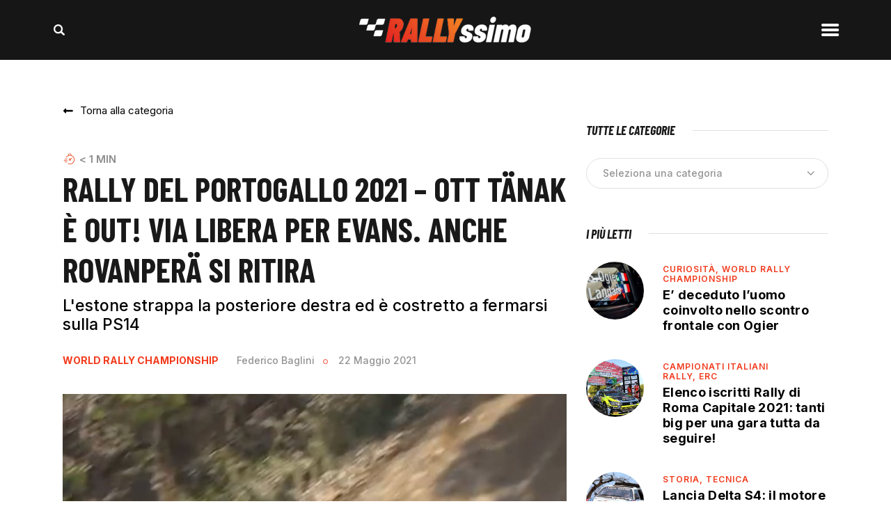

--- FILE ---
content_type: text/html; charset=UTF-8
request_url: https://www.rallyssimo.it/2021/05/22/rally-del-portogallo-2021-ott-tanak-e-out-via-libera-per-evans-anche-rovanpera-si-ritira/
body_size: 27860
content:
<!DOCTYPE html>
<html lang="it-IT" prefix="og: http://ogp.me/ns#" class="no-js
									 scheme_default										">
<head>
			<meta charset="UTF-8">
		<meta name="viewport" content="width=device-width, initial-scale=1, maximum-scale=1">
		<meta name="format-detection" content="telephone=no">
		<link rel="profile" href="//gmpg.org/xfn/11">
		<link rel="pingback" href="https://www.rallyssimo.it/xmlrpc.php">
		<meta name='robots' content='index, follow, max-image-preview:large, max-snippet:-1, max-video-preview:-1' />

<!-- Google Tag Manager for WordPress by gtm4wp.com -->
<script data-cfasync="false" data-pagespeed-no-defer>
	var gtm4wp_datalayer_name = "dataLayer";
	var dataLayer = dataLayer || [];
</script>
<!-- End Google Tag Manager for WordPress by gtm4wp.com --><meta property="og:locale" content="it_IT" />
<meta property="og:type" content="article" />
<meta property="og:title" content="Rally del Portogallo 2021 &#8211; Ott Tänak è out! Via libera per Evans. Anche Rovanperä si ritira" />
<meta property="og:description" content="Succede di tutto sulla ripetizione della Amarante, la ps14 e, soprattutto, cambia il leader della gara. Da il via alle" />
<meta property="og:url" content="https://www.rallyssimo.it/2021/05/22/rally-del-portogallo-2021-ott-tanak-e-out-via-libera-per-evans-anche-rovanpera-si-ritira/" />
<meta property="og:site_name" content="Rallyssimo" />
<meta property="article:section" content="World Rally Championship" />
<meta property="article:published_time" content="2021-05-22T18:53:54+02:00" />
<meta property="og:image" content="https://www.rallyssimo.it/wp-content/uploads/2021/05/tanak-no.jpg" />
<meta property="og:image:width" content="900" />
<meta property="og:image:height" content="595" />

	<!-- This site is optimized with the Yoast SEO plugin v20.2.1 - https://yoast.com/wordpress/plugins/seo/ -->
	<title>Rally del Portogallo 2021 - Ott Tänak è out! Via libera per Evans. Anche Rovanperä si ritira - Rallyssimo</title>
	<link rel="canonical" href="https://www.rallyssimo.it/2021/05/22/rally-del-portogallo-2021-ott-tanak-e-out-via-libera-per-evans-anche-rovanpera-si-ritira/" />
	<meta property="og:locale" content="it_IT" />
	<meta property="og:type" content="article" />
	<meta property="og:title" content="Rally del Portogallo 2021 - Ott Tänak è out! Via libera per Evans. Anche Rovanperä si ritira - Rallyssimo" />
	<meta property="og:description" content="Succede di tutto sulla ripetizione della Amarante, la ps14 e, soprattutto, cambia il leader della gara. Da il via alle&hellip;" />
	<meta property="og:url" content="https://www.rallyssimo.it/2021/05/22/rally-del-portogallo-2021-ott-tanak-e-out-via-libera-per-evans-anche-rovanpera-si-ritira/" />
	<meta property="og:site_name" content="Rallyssimo" />
	<meta property="article:publisher" content="https://www.facebook.com/rallyssimo" />
	<meta property="article:published_time" content="2021-05-22T16:53:54+00:00" />
	<meta property="og:image" content="https://www.rallyssimo.it/wp-content/uploads/2021/05/tanak-no.jpg" />
	<meta property="og:image:width" content="900" />
	<meta property="og:image:height" content="595" />
	<meta property="og:image:type" content="image/jpeg" />
	<meta name="author" content="Federico Baglini" />
	<meta name="twitter:card" content="summary_large_image" />
	<meta name="twitter:label1" content="Scritto da" />
	<meta name="twitter:data1" content="Federico Baglini" />
	<meta name="twitter:label2" content="Tempo di lettura stimato" />
	<meta name="twitter:data2" content="1 minuto" />
	<script type="application/ld+json" class="yoast-schema-graph">{"@context":"https://schema.org","@graph":[{"@type":"WebPage","@id":"https://www.rallyssimo.it/2021/05/22/rally-del-portogallo-2021-ott-tanak-e-out-via-libera-per-evans-anche-rovanpera-si-ritira/","url":"https://www.rallyssimo.it/2021/05/22/rally-del-portogallo-2021-ott-tanak-e-out-via-libera-per-evans-anche-rovanpera-si-ritira/","name":"Rally del Portogallo 2021 - Ott Tänak è out! Via libera per Evans. Anche Rovanperä si ritira - Rallyssimo","isPartOf":{"@id":"https://www.rallyssimo.it/#website"},"primaryImageOfPage":{"@id":"https://www.rallyssimo.it/2021/05/22/rally-del-portogallo-2021-ott-tanak-e-out-via-libera-per-evans-anche-rovanpera-si-ritira/#primaryimage"},"image":{"@id":"https://www.rallyssimo.it/2021/05/22/rally-del-portogallo-2021-ott-tanak-e-out-via-libera-per-evans-anche-rovanpera-si-ritira/#primaryimage"},"thumbnailUrl":"https://www.rallyssimo.it/wp-content/uploads/2021/05/tanak-no.jpg","datePublished":"2021-05-22T16:53:54+00:00","dateModified":"2021-05-22T16:53:54+00:00","author":{"@id":"https://www.rallyssimo.it/#/schema/person/085462710475dde24d79f3210449b8ec"},"breadcrumb":{"@id":"https://www.rallyssimo.it/2021/05/22/rally-del-portogallo-2021-ott-tanak-e-out-via-libera-per-evans-anche-rovanpera-si-ritira/#breadcrumb"},"inLanguage":"it-IT","potentialAction":[{"@type":"ReadAction","target":["https://www.rallyssimo.it/2021/05/22/rally-del-portogallo-2021-ott-tanak-e-out-via-libera-per-evans-anche-rovanpera-si-ritira/"]}]},{"@type":"ImageObject","inLanguage":"it-IT","@id":"https://www.rallyssimo.it/2021/05/22/rally-del-portogallo-2021-ott-tanak-e-out-via-libera-per-evans-anche-rovanpera-si-ritira/#primaryimage","url":"https://www.rallyssimo.it/wp-content/uploads/2021/05/tanak-no.jpg","contentUrl":"https://www.rallyssimo.it/wp-content/uploads/2021/05/tanak-no.jpg","width":900,"height":595},{"@type":"BreadcrumbList","@id":"https://www.rallyssimo.it/2021/05/22/rally-del-portogallo-2021-ott-tanak-e-out-via-libera-per-evans-anche-rovanpera-si-ritira/#breadcrumb","itemListElement":[{"@type":"ListItem","position":1,"name":"Home","item":"https://www.rallyssimo.it/"},{"@type":"ListItem","position":2,"name":"News","item":"https://www.rallyssimo.it/news/"},{"@type":"ListItem","position":3,"name":"World Rally Championship","item":"https://www.rallyssimo.it/category/world-rally-championship/"},{"@type":"ListItem","position":4,"name":"Rally del Portogallo 2021 &#8211; Ott Tänak è out! Via libera per Evans. Anche Rovanperä si ritira"}]},{"@type":"WebSite","@id":"https://www.rallyssimo.it/#website","url":"https://www.rallyssimo.it/","name":"Rallyssimo","description":"Notizie dal mondo del rally","potentialAction":[{"@type":"SearchAction","target":{"@type":"EntryPoint","urlTemplate":"https://www.rallyssimo.it/?s={search_term_string}"},"query-input":"required name=search_term_string"}],"inLanguage":"it-IT"},{"@type":"Person","@id":"https://www.rallyssimo.it/#/schema/person/085462710475dde24d79f3210449b8ec","name":"Federico Baglini","image":{"@type":"ImageObject","inLanguage":"it-IT","@id":"https://www.rallyssimo.it/#/schema/person/image/","url":"https://secure.gravatar.com/avatar/25a9c78dd7305b40bb4a3665eb03078a?s=96&d=mm&r=g","contentUrl":"https://secure.gravatar.com/avatar/25a9c78dd7305b40bb4a3665eb03078a?s=96&d=mm&r=g","caption":"Federico Baglini"},"url":"https://www.rallyssimo.it/author/federicobaglini/"}]}</script>
	<!-- / Yoast SEO plugin. -->


<link rel='dns-prefetch' href='//fonts.googleapis.com' />
<link rel='dns-prefetch' href='//s.w.org' />
<link rel="alternate" type="application/rss+xml" title="Rallyssimo &raquo; Feed" href="https://www.rallyssimo.it/feed/" />
<link rel="alternate" type="application/rss+xml" title="Rallyssimo &raquo; Feed dei commenti" href="https://www.rallyssimo.it/comments/feed/" />
<link rel="alternate" type="application/rss+xml" title="Rallyssimo &raquo; Rally del Portogallo 2021 &#8211; Ott Tänak è out! Via libera per Evans. Anche Rovanperä si ritira Feed dei commenti" href="https://www.rallyssimo.it/2021/05/22/rally-del-portogallo-2021-ott-tanak-e-out-via-libera-per-evans-anche-rovanpera-si-ritira/feed/" />
<meta property="og:url" content="https://www.rallyssimo.it/2021/05/22/rally-del-portogallo-2021-ott-tanak-e-out-via-libera-per-evans-anche-rovanpera-si-ritira/ "/>
	
			<meta property="og:type" content="article" />				<meta property="og:image" content="https://www.rallyssimo.it/wp-content/uploads/2021/05/tanak-no.jpg"/>
				<script type="text/javascript">
window._wpemojiSettings = {"baseUrl":"https:\/\/s.w.org\/images\/core\/emoji\/14.0.0\/72x72\/","ext":".png","svgUrl":"https:\/\/s.w.org\/images\/core\/emoji\/14.0.0\/svg\/","svgExt":".svg","source":{"wpemoji":"https:\/\/www.rallyssimo.it\/wp-includes\/js\/wp-emoji.js?ver=3091e81d191731ec42e1944db94ae040","twemoji":"https:\/\/www.rallyssimo.it\/wp-includes\/js\/twemoji.js?ver=3091e81d191731ec42e1944db94ae040"}};
/**
 * @output wp-includes/js/wp-emoji-loader.js
 */

( function( window, document, settings ) {
	var src, ready, ii, tests;

	// Create a canvas element for testing native browser support of emoji.
	var canvas = document.createElement( 'canvas' );
	var context = canvas.getContext && canvas.getContext( '2d' );

	/**
	 * Checks if two sets of Emoji characters render the same visually.
	 *
	 * @since 4.9.0
	 *
	 * @private
	 *
	 * @param {number[]} set1 Set of Emoji character codes.
	 * @param {number[]} set2 Set of Emoji character codes.
	 *
	 * @return {boolean} True if the two sets render the same.
	 */
	function emojiSetsRenderIdentically( set1, set2 ) {
		var stringFromCharCode = String.fromCharCode;

		// Cleanup from previous test.
		context.clearRect( 0, 0, canvas.width, canvas.height );
		context.fillText( stringFromCharCode.apply( this, set1 ), 0, 0 );
		var rendered1 = canvas.toDataURL();

		// Cleanup from previous test.
		context.clearRect( 0, 0, canvas.width, canvas.height );
		context.fillText( stringFromCharCode.apply( this, set2 ), 0, 0 );
		var rendered2 = canvas.toDataURL();

		return rendered1 === rendered2;
	}

	/**
	 * Detects if the browser supports rendering emoji or flag emoji.
	 *
	 * Flag emoji are a single glyph made of two characters, so some browsers
	 * (notably, Firefox OS X) don't support them.
	 *
	 * @since 4.2.0
	 *
	 * @private
	 *
	 * @param {string} type Whether to test for support of "flag" or "emoji".
	 *
	 * @return {boolean} True if the browser can render emoji, false if it cannot.
	 */
	function browserSupportsEmoji( type ) {
		var isIdentical;

		if ( ! context || ! context.fillText ) {
			return false;
		}

		/*
		 * Chrome on OS X added native emoji rendering in M41. Unfortunately,
		 * it doesn't work when the font is bolder than 500 weight. So, we
		 * check for bold rendering support to avoid invisible emoji in Chrome.
		 */
		context.textBaseline = 'top';
		context.font = '600 32px Arial';

		switch ( type ) {
			case 'flag':
				/*
				 * Test for Transgender flag compatibility. This flag is shortlisted for the Emoji 13 spec,
				 * but has landed in Twemoji early, so we can add support for it, too.
				 *
				 * To test for support, we try to render it, and compare the rendering to how it would look if
				 * the browser doesn't render it correctly (white flag emoji + transgender symbol).
				 */
				isIdentical = emojiSetsRenderIdentically(
					[ 0x1F3F3, 0xFE0F, 0x200D, 0x26A7, 0xFE0F ],
					[ 0x1F3F3, 0xFE0F, 0x200B, 0x26A7, 0xFE0F ]
				);

				if ( isIdentical ) {
					return false;
				}

				/*
				 * Test for UN flag compatibility. This is the least supported of the letter locale flags,
				 * so gives us an easy test for full support.
				 *
				 * To test for support, we try to render it, and compare the rendering to how it would look if
				 * the browser doesn't render it correctly ([U] + [N]).
				 */
				isIdentical = emojiSetsRenderIdentically(
					[ 0xD83C, 0xDDFA, 0xD83C, 0xDDF3 ],
					[ 0xD83C, 0xDDFA, 0x200B, 0xD83C, 0xDDF3 ]
				);

				if ( isIdentical ) {
					return false;
				}

				/*
				 * Test for English flag compatibility. England is a country in the United Kingdom, it
				 * does not have a two letter locale code but rather an five letter sub-division code.
				 *
				 * To test for support, we try to render it, and compare the rendering to how it would look if
				 * the browser doesn't render it correctly (black flag emoji + [G] + [B] + [E] + [N] + [G]).
				 */
				isIdentical = emojiSetsRenderIdentically(
					[ 0xD83C, 0xDFF4, 0xDB40, 0xDC67, 0xDB40, 0xDC62, 0xDB40, 0xDC65, 0xDB40, 0xDC6E, 0xDB40, 0xDC67, 0xDB40, 0xDC7F ],
					[ 0xD83C, 0xDFF4, 0x200B, 0xDB40, 0xDC67, 0x200B, 0xDB40, 0xDC62, 0x200B, 0xDB40, 0xDC65, 0x200B, 0xDB40, 0xDC6E, 0x200B, 0xDB40, 0xDC67, 0x200B, 0xDB40, 0xDC7F ]
				);

				return ! isIdentical;
			case 'emoji':
				/*
				 * Why can't we be friends? Everyone can now shake hands in emoji, regardless of skin tone!
				 *
				 * To test for Emoji 14.0 support, try to render a new emoji: Handshake: Light Skin Tone, Dark Skin Tone.
				 *
				 * The Handshake: Light Skin Tone, Dark Skin Tone emoji is a ZWJ sequence combining 🫱 Rightwards Hand,
				 * 🏻 Light Skin Tone, a Zero Width Joiner, 🫲 Leftwards Hand, and 🏿 Dark Skin Tone.
				 *
				 * 0x1FAF1 == Rightwards Hand
				 * 0x1F3FB == Light Skin Tone
				 * 0x200D == Zero-Width Joiner (ZWJ) that links the code points for the new emoji or
				 * 0x200B == Zero-Width Space (ZWS) that is rendered for clients not supporting the new emoji.
				 * 0x1FAF2 == Leftwards Hand
				 * 0x1F3FF == Dark Skin Tone.
				 *
				 * When updating this test for future Emoji releases, ensure that individual emoji that make up the
				 * sequence come from older emoji standards.
				 */
				isIdentical = emojiSetsRenderIdentically(
					[0x1FAF1, 0x1F3FB, 0x200D, 0x1FAF2, 0x1F3FF],
					[0x1FAF1, 0x1F3FB, 0x200B, 0x1FAF2, 0x1F3FF]
				);

				return ! isIdentical;
		}

		return false;
	}

	/**
	 * Adds a script to the head of the document.
	 *
	 * @ignore
	 *
	 * @since 4.2.0
	 *
	 * @param {Object} src The url where the script is located.
	 * @return {void}
	 */
	function addScript( src ) {
		var script = document.createElement( 'script' );

		script.src = src;
		script.defer = script.type = 'text/javascript';
		document.getElementsByTagName( 'head' )[0].appendChild( script );
	}

	tests = Array( 'flag', 'emoji' );

	settings.supports = {
		everything: true,
		everythingExceptFlag: true
	};

	/*
	 * Tests the browser support for flag emojis and other emojis, and adjusts the
	 * support settings accordingly.
	 */
	for( ii = 0; ii < tests.length; ii++ ) {
		settings.supports[ tests[ ii ] ] = browserSupportsEmoji( tests[ ii ] );

		settings.supports.everything = settings.supports.everything && settings.supports[ tests[ ii ] ];

		if ( 'flag' !== tests[ ii ] ) {
			settings.supports.everythingExceptFlag = settings.supports.everythingExceptFlag && settings.supports[ tests[ ii ] ];
		}
	}

	settings.supports.everythingExceptFlag = settings.supports.everythingExceptFlag && ! settings.supports.flag;

	// Sets DOMReady to false and assigns a ready function to settings.
	settings.DOMReady = false;
	settings.readyCallback = function() {
		settings.DOMReady = true;
	};

	// When the browser can not render everything we need to load a polyfill.
	if ( ! settings.supports.everything ) {
		ready = function() {
			settings.readyCallback();
		};

		/*
		 * Cross-browser version of adding a dom ready event.
		 */
		if ( document.addEventListener ) {
			document.addEventListener( 'DOMContentLoaded', ready, false );
			window.addEventListener( 'load', ready, false );
		} else {
			window.attachEvent( 'onload', ready );
			document.attachEvent( 'onreadystatechange', function() {
				if ( 'complete' === document.readyState ) {
					settings.readyCallback();
				}
			} );
		}

		src = settings.source || {};

		if ( src.concatemoji ) {
			addScript( src.concatemoji );
		} else if ( src.wpemoji && src.twemoji ) {
			addScript( src.twemoji );
			addScript( src.wpemoji );
		}
	}

} )( window, document, window._wpemojiSettings );
</script>
<style type="text/css">
img.wp-smiley,
img.emoji {
	display: inline !important;
	border: none !important;
	box-shadow: none !important;
	height: 1em !important;
	width: 1em !important;
	margin: 0 0.07em !important;
	vertical-align: -0.1em !important;
	background: none !important;
	padding: 0 !important;
}
</style>
	<link property="stylesheet" rel='stylesheet' id='blabber-font-google_fonts-css'  href='//fonts.googleapis.com/css?family=Inter:100,100i,200,200i,300,300i,400,400i,500,500i,600,600i,700,700i,800%7CBarlow+Condensed:100,100i,200,200i,300,300i,400,400i,500,500i,600,600i,700,700i,800&#038;subset=latin,latin-ext' type='text/css' media='all' />
<link property="stylesheet" rel='stylesheet' id='sbi_styles-css'  href='https://www.rallyssimo.it/wp-content/plugins/instagram-feed/css/sbi-styles.css?ver=6.8.0' type='text/css' media='all' />
<link property="stylesheet" rel='stylesheet' id='wp-block-library-css'  href='https://www.rallyssimo.it/wp-includes/css/dist/block-library/style.css?ver=3091e81d191731ec42e1944db94ae040' type='text/css' media='all' />
<link property="stylesheet" rel='stylesheet' id='tablepresstable-buildindexcss-css'  href='https://www.rallyssimo.it/wp-content/plugins/tablepress/blocks/table/build/index.css?ver=3091e81d191731ec42e1944db94ae040' type='text/css' media='all' />
<style id='global-styles-inline-css' type='text/css'>
body{--wp--preset--color--black: #000000;--wp--preset--color--cyan-bluish-gray: #abb8c3;--wp--preset--color--white: #ffffff;--wp--preset--color--pale-pink: #f78da7;--wp--preset--color--vivid-red: #cf2e2e;--wp--preset--color--luminous-vivid-orange: #ff6900;--wp--preset--color--luminous-vivid-amber: #fcb900;--wp--preset--color--light-green-cyan: #7bdcb5;--wp--preset--color--vivid-green-cyan: #00d084;--wp--preset--color--pale-cyan-blue: #8ed1fc;--wp--preset--color--vivid-cyan-blue: #0693e3;--wp--preset--color--vivid-purple: #9b51e0;--wp--preset--color--bg-color: #ffffff;--wp--preset--color--bd-color: #E0E0E0;--wp--preset--color--text-dark: #191919;--wp--preset--color--text-light: #939393;--wp--preset--color--text-link: #ffffff;--wp--preset--color--text-hover: #f23a1b;--wp--preset--color--text-link-2: #ffffff;--wp--preset--color--text-hover-2: #000000;--wp--preset--color--text-link-3: #ffffff;--wp--preset--color--text-hover-3: #000000;--wp--preset--gradient--vivid-cyan-blue-to-vivid-purple: linear-gradient(135deg,rgba(6,147,227,1) 0%,rgb(155,81,224) 100%);--wp--preset--gradient--light-green-cyan-to-vivid-green-cyan: linear-gradient(135deg,rgb(122,220,180) 0%,rgb(0,208,130) 100%);--wp--preset--gradient--luminous-vivid-amber-to-luminous-vivid-orange: linear-gradient(135deg,rgba(252,185,0,1) 0%,rgba(255,105,0,1) 100%);--wp--preset--gradient--luminous-vivid-orange-to-vivid-red: linear-gradient(135deg,rgba(255,105,0,1) 0%,rgb(207,46,46) 100%);--wp--preset--gradient--very-light-gray-to-cyan-bluish-gray: linear-gradient(135deg,rgb(238,238,238) 0%,rgb(169,184,195) 100%);--wp--preset--gradient--cool-to-warm-spectrum: linear-gradient(135deg,rgb(74,234,220) 0%,rgb(151,120,209) 20%,rgb(207,42,186) 40%,rgb(238,44,130) 60%,rgb(251,105,98) 80%,rgb(254,248,76) 100%);--wp--preset--gradient--blush-light-purple: linear-gradient(135deg,rgb(255,206,236) 0%,rgb(152,150,240) 100%);--wp--preset--gradient--blush-bordeaux: linear-gradient(135deg,rgb(254,205,165) 0%,rgb(254,45,45) 50%,rgb(107,0,62) 100%);--wp--preset--gradient--luminous-dusk: linear-gradient(135deg,rgb(255,203,112) 0%,rgb(199,81,192) 50%,rgb(65,88,208) 100%);--wp--preset--gradient--pale-ocean: linear-gradient(135deg,rgb(255,245,203) 0%,rgb(182,227,212) 50%,rgb(51,167,181) 100%);--wp--preset--gradient--electric-grass: linear-gradient(135deg,rgb(202,248,128) 0%,rgb(113,206,126) 100%);--wp--preset--gradient--midnight: linear-gradient(135deg,rgb(2,3,129) 0%,rgb(40,116,252) 100%);--wp--preset--duotone--dark-grayscale: url('#wp-duotone-dark-grayscale');--wp--preset--duotone--grayscale: url('#wp-duotone-grayscale');--wp--preset--duotone--purple-yellow: url('#wp-duotone-purple-yellow');--wp--preset--duotone--blue-red: url('#wp-duotone-blue-red');--wp--preset--duotone--midnight: url('#wp-duotone-midnight');--wp--preset--duotone--magenta-yellow: url('#wp-duotone-magenta-yellow');--wp--preset--duotone--purple-green: url('#wp-duotone-purple-green');--wp--preset--duotone--blue-orange: url('#wp-duotone-blue-orange');--wp--preset--font-size--small: 13px;--wp--preset--font-size--medium: 20px;--wp--preset--font-size--large: 36px;--wp--preset--font-size--x-large: 42px;}.has-black-color{color: var(--wp--preset--color--black) !important;}.has-cyan-bluish-gray-color{color: var(--wp--preset--color--cyan-bluish-gray) !important;}.has-white-color{color: var(--wp--preset--color--white) !important;}.has-pale-pink-color{color: var(--wp--preset--color--pale-pink) !important;}.has-vivid-red-color{color: var(--wp--preset--color--vivid-red) !important;}.has-luminous-vivid-orange-color{color: var(--wp--preset--color--luminous-vivid-orange) !important;}.has-luminous-vivid-amber-color{color: var(--wp--preset--color--luminous-vivid-amber) !important;}.has-light-green-cyan-color{color: var(--wp--preset--color--light-green-cyan) !important;}.has-vivid-green-cyan-color{color: var(--wp--preset--color--vivid-green-cyan) !important;}.has-pale-cyan-blue-color{color: var(--wp--preset--color--pale-cyan-blue) !important;}.has-vivid-cyan-blue-color{color: var(--wp--preset--color--vivid-cyan-blue) !important;}.has-vivid-purple-color{color: var(--wp--preset--color--vivid-purple) !important;}.has-black-background-color{background-color: var(--wp--preset--color--black) !important;}.has-cyan-bluish-gray-background-color{background-color: var(--wp--preset--color--cyan-bluish-gray) !important;}.has-white-background-color{background-color: var(--wp--preset--color--white) !important;}.has-pale-pink-background-color{background-color: var(--wp--preset--color--pale-pink) !important;}.has-vivid-red-background-color{background-color: var(--wp--preset--color--vivid-red) !important;}.has-luminous-vivid-orange-background-color{background-color: var(--wp--preset--color--luminous-vivid-orange) !important;}.has-luminous-vivid-amber-background-color{background-color: var(--wp--preset--color--luminous-vivid-amber) !important;}.has-light-green-cyan-background-color{background-color: var(--wp--preset--color--light-green-cyan) !important;}.has-vivid-green-cyan-background-color{background-color: var(--wp--preset--color--vivid-green-cyan) !important;}.has-pale-cyan-blue-background-color{background-color: var(--wp--preset--color--pale-cyan-blue) !important;}.has-vivid-cyan-blue-background-color{background-color: var(--wp--preset--color--vivid-cyan-blue) !important;}.has-vivid-purple-background-color{background-color: var(--wp--preset--color--vivid-purple) !important;}.has-black-border-color{border-color: var(--wp--preset--color--black) !important;}.has-cyan-bluish-gray-border-color{border-color: var(--wp--preset--color--cyan-bluish-gray) !important;}.has-white-border-color{border-color: var(--wp--preset--color--white) !important;}.has-pale-pink-border-color{border-color: var(--wp--preset--color--pale-pink) !important;}.has-vivid-red-border-color{border-color: var(--wp--preset--color--vivid-red) !important;}.has-luminous-vivid-orange-border-color{border-color: var(--wp--preset--color--luminous-vivid-orange) !important;}.has-luminous-vivid-amber-border-color{border-color: var(--wp--preset--color--luminous-vivid-amber) !important;}.has-light-green-cyan-border-color{border-color: var(--wp--preset--color--light-green-cyan) !important;}.has-vivid-green-cyan-border-color{border-color: var(--wp--preset--color--vivid-green-cyan) !important;}.has-pale-cyan-blue-border-color{border-color: var(--wp--preset--color--pale-cyan-blue) !important;}.has-vivid-cyan-blue-border-color{border-color: var(--wp--preset--color--vivid-cyan-blue) !important;}.has-vivid-purple-border-color{border-color: var(--wp--preset--color--vivid-purple) !important;}.has-vivid-cyan-blue-to-vivid-purple-gradient-background{background: var(--wp--preset--gradient--vivid-cyan-blue-to-vivid-purple) !important;}.has-light-green-cyan-to-vivid-green-cyan-gradient-background{background: var(--wp--preset--gradient--light-green-cyan-to-vivid-green-cyan) !important;}.has-luminous-vivid-amber-to-luminous-vivid-orange-gradient-background{background: var(--wp--preset--gradient--luminous-vivid-amber-to-luminous-vivid-orange) !important;}.has-luminous-vivid-orange-to-vivid-red-gradient-background{background: var(--wp--preset--gradient--luminous-vivid-orange-to-vivid-red) !important;}.has-very-light-gray-to-cyan-bluish-gray-gradient-background{background: var(--wp--preset--gradient--very-light-gray-to-cyan-bluish-gray) !important;}.has-cool-to-warm-spectrum-gradient-background{background: var(--wp--preset--gradient--cool-to-warm-spectrum) !important;}.has-blush-light-purple-gradient-background{background: var(--wp--preset--gradient--blush-light-purple) !important;}.has-blush-bordeaux-gradient-background{background: var(--wp--preset--gradient--blush-bordeaux) !important;}.has-luminous-dusk-gradient-background{background: var(--wp--preset--gradient--luminous-dusk) !important;}.has-pale-ocean-gradient-background{background: var(--wp--preset--gradient--pale-ocean) !important;}.has-electric-grass-gradient-background{background: var(--wp--preset--gradient--electric-grass) !important;}.has-midnight-gradient-background{background: var(--wp--preset--gradient--midnight) !important;}.has-small-font-size{font-size: var(--wp--preset--font-size--small) !important;}.has-medium-font-size{font-size: var(--wp--preset--font-size--medium) !important;}.has-large-font-size{font-size: var(--wp--preset--font-size--large) !important;}.has-x-large-font-size{font-size: var(--wp--preset--font-size--x-large) !important;}
</style>
<link property="stylesheet" rel='stylesheet' id='adhs-css'  href='https://www.rallyssimo.it/wp-content/plugins/add-to-home-screen-wp/add2home.css?ver=3091e81d191731ec42e1944db94ae040' type='text/css' media='all' />
<link property="stylesheet" rel='stylesheet' id='contact-form-7-css'  href='https://www.rallyssimo.it/wp-content/plugins/contact-form-7/includes/css/styles.css?ver=5.7.6' type='text/css' media='all' />
<link property="stylesheet" rel='stylesheet' id='ctf_styles-css'  href='https://www.rallyssimo.it/wp-content/plugins/custom-twitter-feeds/css/ctf-styles.min.css?ver=2.3.0' type='text/css' media='all' />
<link property="stylesheet" rel='stylesheet' id='esg-plugin-settings-css'  href='https://www.rallyssimo.it/wp-content/plugins/essential-grid/public/assets/css/settings.css?ver=3.0.15' type='text/css' media='all' />
<link property="stylesheet" rel='stylesheet' id='tp-fontello-css'  href='https://www.rallyssimo.it/wp-content/plugins/essential-grid/public/assets/font/fontello/css/fontello.css?ver=3.0.15' type='text/css' media='all' />
<link property="stylesheet" rel='stylesheet' id='trx_addons-icons-css'  href='https://www.rallyssimo.it/wp-content/plugins/trx_addons/css/font-icons/css/trx_addons_icons.css' type='text/css' media='all' />
<link property="stylesheet" rel='stylesheet' id='jquery-swiper-css'  href='https://www.rallyssimo.it/wp-content/plugins/trx_addons/js/swiper/swiper.min.css' type='text/css' media='all' />
<link property="stylesheet" rel='stylesheet' id='magnific-popup-css'  href='https://www.rallyssimo.it/wp-content/plugins/trx_addons/js/magnific/magnific-popup.min.css' type='text/css' media='all' />
<link property="stylesheet" rel='stylesheet' id='trx_addons-css'  href='https://www.rallyssimo.it/wp-content/plugins/trx_addons/css/__styles.css' type='text/css' media='all' />
<link property="stylesheet" rel='stylesheet' id='trx_addons-animation-css'  href='https://www.rallyssimo.it/wp-content/plugins/trx_addons/css/trx_addons.animation.css' type='text/css' media='all' />
<link property="stylesheet" rel='stylesheet' id='trx-popup-style-css'  href='https://www.rallyssimo.it/wp-content/plugins/trx_popup/css/style.css' type='text/css' media='all' />
<link property="stylesheet" rel='stylesheet' id='trx-popup-custom-css'  href='https://www.rallyssimo.it/wp-content/plugins/trx_popup/css/custom.css' type='text/css' media='all' />
<link property="stylesheet" rel='stylesheet' id='trx-popup-stylesheet-css'  href='https://www.rallyssimo.it/wp-content/plugins/trx_popup/css/fonts/Inter/stylesheet.css' type='text/css' media='all' />
<link property="stylesheet" rel='stylesheet' id='trx_socials-icons-css'  href='https://www.rallyssimo.it/wp-content/plugins/trx_socials/assets/css/font_icons/css/trx_socials_icons.css' type='text/css' media='all' />
<link property="stylesheet" rel='stylesheet' id='trx_socials-widget_instagram-css'  href='https://www.rallyssimo.it/wp-content/plugins/trx_socials/widgets/instagram/instagram.css' type='text/css' media='all' />
<link property="stylesheet" rel='stylesheet' id='yop-public-css'  href='https://www.rallyssimo.it/wp-content/plugins/yop-poll/public/assets/css/yop-poll-public-6.5.37.css?ver=3091e81d191731ec42e1944db94ae040' type='text/css' media='all' />
<link property="stylesheet" rel='stylesheet' id='blabber-parent-style-css'  href='https://www.rallyssimo.it/wp-content/themes/blabber/style.css?ver=3091e81d191731ec42e1944db94ae040' type='text/css' media='all' />
<link property="stylesheet" rel='stylesheet' id='elementor-icons-css'  href='https://www.rallyssimo.it/wp-content/plugins/elementor/assets/lib/eicons/css/elementor-icons.css?ver=5.14.0' type='text/css' media='all' />
<link property="stylesheet" rel='stylesheet' id='elementor-frontend-css'  href='https://www.rallyssimo.it/wp-content/plugins/elementor/assets/css/frontend.css?ver=3.5.4' type='text/css' media='all' />
<style id='elementor-frontend-inline-css' type='text/css'>
.elementor-kit-81075{--e-global-color-primary:#F23A1B;--e-global-color-secondary:#54595F;--e-global-color-text:#7A7A7A;--e-global-color-accent:#F23A1B;--e-global-typography-primary-font-family:"Barlow Condensed";--e-global-typography-primary-font-weight:600;--e-global-typography-secondary-font-family:"Inter";--e-global-typography-secondary-font-weight:400;--e-global-typography-text-font-family:"Inter";--e-global-typography-text-font-weight:400;--e-global-typography-accent-font-family:"Barlow Condensed";--e-global-typography-accent-font-weight:500;}.elementor-section.elementor-section-boxed > .elementor-container{max-width:1140px;}.elementor-widget:not(:last-child){margin-bottom:20px;}{}h1.entry-title{display:var(--page-title-display);}@media(max-width:1024px){.elementor-section.elementor-section-boxed > .elementor-container{max-width:1024px;}}@media(max-width:767px){.elementor-section.elementor-section-boxed > .elementor-container{max-width:767px;}}
</style>
<link property="stylesheet" rel='stylesheet' id='elementor-pro-css'  href='https://www.rallyssimo.it/wp-content/plugins/elementor-pro/assets/css/frontend.css?ver=3.5.2' type='text/css' media='all' />
<link property="stylesheet" rel='stylesheet' id='google-fonts-1-css'  href='https://fonts.googleapis.com/css?family=Barlow+Condensed%3A100%2C100italic%2C200%2C200italic%2C300%2C300italic%2C400%2C400italic%2C500%2C500italic%2C600%2C600italic%2C700%2C700italic%2C800%2C800italic%2C900%2C900italic%7CInter%3A100%2C100italic%2C200%2C200italic%2C300%2C300italic%2C400%2C400italic%2C500%2C500italic%2C600%2C600italic%2C700%2C700italic%2C800%2C800italic%2C900%2C900italic&#038;display=auto&#038;ver=6.0.11' type='text/css' media='all' />
<link property="stylesheet" rel='stylesheet' id='subscribe-forms-css-css'  href='https://www.rallyssimo.it/wp-content/plugins/easy-social-share-buttons3/assets/modules/subscribe-forms.min.css?ver=8.4' type='text/css' media='all' />
<link property="stylesheet" rel='stylesheet' id='easy-social-share-buttons-animations-css'  href='https://www.rallyssimo.it/wp-content/plugins/easy-social-share-buttons3/assets/css/essb-animations.min.css?ver=8.4' type='text/css' media='all' />
<link property="stylesheet" rel='stylesheet' id='easy-social-share-buttons-css'  href='https://www.rallyssimo.it/wp-content/plugins/easy-social-share-buttons3/assets/css/easy-social-share-buttons.min.css?ver=8.4' type='text/css' media='all' />
<link property="stylesheet" rel='stylesheet' id='tablepress-default-css'  href='https://www.rallyssimo.it/wp-content/plugins/tablepress/css/build/default.css?ver=2.4.1' type='text/css' media='all' />
<link property="stylesheet" rel='stylesheet' id='fontello-icons-css'  href='https://www.rallyssimo.it/wp-content/themes/blabber/css/font-icons/css/fontello.css' type='text/css' media='all' />
<link property="stylesheet" rel='stylesheet' id='blabber-main-css'  href='https://www.rallyssimo.it/wp-content/themes/blabber/style.css' type='text/css' media='all' />
<link property="stylesheet" rel='stylesheet' id='mediaelement-css'  href='https://www.rallyssimo.it/wp-includes/js/mediaelement/mediaelementplayer-legacy.min.css?ver=4.2.16' type='text/css' media='all' />
<link property="stylesheet" rel='stylesheet' id='wp-mediaelement-css'  href='https://www.rallyssimo.it/wp-includes/js/mediaelement/wp-mediaelement.css?ver=3091e81d191731ec42e1944db94ae040' type='text/css' media='all' />
<link property="stylesheet" rel='stylesheet' id='blabber-plugins-css'  href='https://www.rallyssimo.it/wp-content/themes/blabber/css/__plugins.css' type='text/css' media='all' />
<link property="stylesheet" rel='stylesheet' id='blabber-skin-default-css'  href='https://www.rallyssimo.it/wp-content/themes/blabber/skins/default/skin.css' type='text/css' media='all' />
<link property="stylesheet" rel='stylesheet' id='blabber-custom-css'  href='https://www.rallyssimo.it/wp-content/themes/blabber/skins/default/css/__custom.css' type='text/css' media='all' />
<link property="stylesheet" rel='stylesheet' id='blabber-color-default-css'  href='https://www.rallyssimo.it/wp-content/themes/blabber/skins/default/css/__colors-default.css' type='text/css' media='all' />
<link property="stylesheet" rel='stylesheet' id='blabber-color-dark-css'  href='https://www.rallyssimo.it/wp-content/themes/blabber/skins/default/css/__colors-dark.css' type='text/css' media='all' />
<link property="stylesheet" rel='stylesheet' id='blabber-child-css'  href='https://www.rallyssimo.it/wp-content/themes/blabber-child/style.css' type='text/css' media='all' />
<link property="stylesheet" rel='stylesheet' id='trx_addons-responsive-css'  href='https://www.rallyssimo.it/wp-content/plugins/trx_addons/css/__responsive.css' type='text/css' media='all' />
<link property="stylesheet" rel='stylesheet' id='blabber-responsive-css'  href='https://www.rallyssimo.it/wp-content/themes/blabber/css/__responsive.css' type='text/css' media='all' />
<link property="stylesheet" rel='stylesheet' id='blabber-skin-default-responsive-css'  href='https://www.rallyssimo.it/wp-content/themes/blabber/skins/default/skin-responsive.css' type='text/css' media='all' />
<script type="text/javascript">var addToHomeConfig = {animationIn:'fade',animationOut:'fade',startdelay:2000,lifespan:20000,expire:0,touchIcon:false}</script><script type='text/javascript' src='https://www.rallyssimo.it/wp-includes/js/jquery/jquery.js?ver=3.6.0' id='jquery-core-js'></script>
<script type='text/javascript' defer="defer" src='https://www.rallyssimo.it/wp-includes/js/jquery/jquery-migrate.js?ver=3.3.2' id='jquery-migrate-js'></script>
<link rel="https://api.w.org/" href="https://www.rallyssimo.it/wp-json/" /><link rel="alternate" type="application/json" href="https://www.rallyssimo.it/wp-json/wp/v2/posts/70772" /><link rel="EditURI" type="application/rsd+xml" title="RSD" href="https://www.rallyssimo.it/xmlrpc.php?rsd" />
<link rel="alternate" type="application/json+oembed" href="https://www.rallyssimo.it/wp-json/oembed/1.0/embed?url=https%3A%2F%2Fwww.rallyssimo.it%2F2021%2F05%2F22%2Frally-del-portogallo-2021-ott-tanak-e-out-via-libera-per-evans-anche-rovanpera-si-ritira%2F" />
<link rel="alternate" type="text/xml+oembed" href="https://www.rallyssimo.it/wp-json/oembed/1.0/embed?url=https%3A%2F%2Fwww.rallyssimo.it%2F2021%2F05%2F22%2Frally-del-portogallo-2021-ott-tanak-e-out-via-libera-per-evans-anche-rovanpera-si-ritira%2F&#038;format=xml" />

<!-- Google Tag Manager for WordPress by gtm4wp.com -->
<!-- GTM Container placement set to footer -->
<script data-cfasync="false" data-pagespeed-no-defer type="text/javascript">
	var dataLayer_content = {"pagePostType":"post","pagePostType2":"single-post","pageCategory":["world-rally-championship"],"pagePostAuthor":"Federico Baglini"};
	dataLayer.push( dataLayer_content );
</script>
<script data-cfasync="false">
(function(w,d,s,l,i){w[l]=w[l]||[];w[l].push({'gtm.start':
new Date().getTime(),event:'gtm.js'});var f=d.getElementsByTagName(s)[0],
j=d.createElement(s),dl=l!='dataLayer'?'&l='+l:'';j.async=true;j.src=
'//www.googletagmanager.com/gtm.js?id='+i+dl;f.parentNode.insertBefore(j,f);
})(window,document,'script','dataLayer','GTM-PBH9KDS');
</script>
<!-- End Google Tag Manager for WordPress by gtm4wp.com --><link rel="icon" href="https://www.rallyssimo.it/wp-content/uploads/2022/06/fav-rallyssimo-95x95.png" sizes="32x32" />
<link rel="icon" href="https://www.rallyssimo.it/wp-content/uploads/2022/06/fav-rallyssimo.png" sizes="192x192" />
<link rel="apple-touch-icon" href="https://www.rallyssimo.it/wp-content/uploads/2022/06/fav-rallyssimo.png" />
<meta name="msapplication-TileImage" content="https://www.rallyssimo.it/wp-content/uploads/2022/06/fav-rallyssimo.png" />
		<style type="text/css" id="wp-custom-css">
			@media only screen and (max-width: 480px){
	.sc_blogger_blog-custom-blog-home-light .elementor-column {
			width: 100% !important;
	}
	
	.sc_blogger_blog-custom-blog-home-light .elementor-section-wrap{
		margin-bottom: 5px;
	}
	
		.sc_blogger_blog-custom-blog-home-dark .elementor-column {
			width: 100% !important;
	}
	
		.sc_blogger_blog-custom-blog-home-dark .elementor-section-wrap{
		margin-bottom: 5px;
	}
	
	.essb-customizer-toggle {
		bottom: 60px;
	}
}		</style>
		<style type="text/css" id="trx_addons-inline-styles-inline-css">.trx_addons_inline_1601119099 img{max-height:73px;}.trx_addons_inline_1942095171 img{max-height:73px;}</style>
<style id="elementor-post-81134">.elementor-81134 .elementor-element.elementor-element-2009fa85 > .elementor-container{min-height:86px;}.elementor-81134 .elementor-element.elementor-element-2009fa85 > .elementor-container > .elementor-column > .elementor-widget-wrap{align-content:center;align-items:center;}.elementor-81134 .elementor-element.elementor-element-2009fa85{margin-top:0px;margin-bottom:0px;padding:0px 20px 0px 20px;}.elementor-81134 .elementor-element.elementor-element-1a33b9d6 > .elementor-widget-wrap > .elementor-widget:not(.elementor-widget__width-auto):not(.elementor-widget__width-initial):not(:last-child):not(.elementor-absolute){margin-bottom:32px;}.elementor-81134 .elementor-element.elementor-element-1a33b9d6 > .elementor-element-populated{margin:0px 0px 0px 0px;--e-column-margin-right:0px;--e-column-margin-left:0px;}.elementor-81134 .elementor-element.elementor-element-1a33b9d6 > .elementor-element-populated.elementor-column-wrap{padding:0px 0px 0px 0px;}.elementor-81134 .elementor-element.elementor-element-4edbb936 > .elementor-widget-container{margin:0px 25px 0px 0px;}.elementor-81134 .elementor-element.elementor-element-3a538c04 > .elementor-element-populated{margin:0px 0px 0px 0px;--e-column-margin-right:0px;--e-column-margin-left:0px;}.elementor-81134 .elementor-element.elementor-element-3a538c04 > .elementor-element-populated.elementor-column-wrap{padding:0px 0px 0px 0px;}.elementor-81134 .elementor-element.elementor-element-2c881f6b .logo_image{max-height:73px;}.elementor-81134 .elementor-element.elementor-element-2c881f6b > .elementor-widget-container{margin:0px 0px 0px 0px;}.elementor-81134 .elementor-element.elementor-element-568ff025 > .elementor-widget-wrap > .elementor-widget:not(.elementor-widget__width-auto):not(.elementor-widget__width-initial):not(:last-child):not(.elementor-absolute){margin-bottom:32px;}.elementor-81134 .elementor-element.elementor-element-568ff025 > .elementor-element-populated{margin:0px 0px 0px 0px;--e-column-margin-right:0px;--e-column-margin-left:0px;}.elementor-81134 .elementor-element.elementor-element-568ff025 > .elementor-element-populated.elementor-column-wrap{padding:0px 0px 0px 0px;}.elementor-81134 .elementor-element.elementor-element-582e7cb8 > .elementor-container{min-height:86px;}.elementor-81134 .elementor-element.elementor-element-582e7cb8 > .elementor-container > .elementor-column > .elementor-widget-wrap{align-content:center;align-items:center;}.elementor-81134 .elementor-element.elementor-element-582e7cb8{margin-top:0px;margin-bottom:0px;padding:0px 0px 0px 0px;}.elementor-81134 .elementor-element.elementor-element-24764084 > .elementor-widget-wrap > .elementor-widget:not(.elementor-widget__width-auto):not(.elementor-widget__width-initial):not(:last-child):not(.elementor-absolute){margin-bottom:32px;}.elementor-81134 .elementor-element.elementor-element-24764084 > .elementor-element-populated{margin:0px 0px 0px 0px;--e-column-margin-right:0px;--e-column-margin-left:0px;}.elementor-81134 .elementor-element.elementor-element-24764084 > .elementor-element-populated.elementor-column-wrap{padding:0px 0px 0px 0px;}.elementor-81134 .elementor-element.elementor-element-6f15795f > .elementor-widget-container{margin:0px 25px 0px 0px;}.elementor-81134 .elementor-element.elementor-element-239624b5 > .elementor-element-populated{margin:0px 0px 0px 0px;--e-column-margin-right:0px;--e-column-margin-left:0px;}.elementor-81134 .elementor-element.elementor-element-239624b5 > .elementor-element-populated.elementor-column-wrap{padding:0px 0px 0px 0px;}.elementor-81134 .elementor-element.elementor-element-e09cc2e .logo_image{max-height:73px;}.elementor-81134 .elementor-element.elementor-element-e09cc2e > .elementor-widget-container{margin:0px 0px 0px 0px;}.elementor-81134 .elementor-element.elementor-element-1a3f181 > .elementor-widget-wrap > .elementor-widget:not(.elementor-widget__width-auto):not(.elementor-widget__width-initial):not(:last-child):not(.elementor-absolute){margin-bottom:32px;}.elementor-81134 .elementor-element.elementor-element-1a3f181 > .elementor-element-populated{margin:0px 0px 0px 0px;--e-column-margin-right:0px;--e-column-margin-left:0px;}.elementor-81134 .elementor-element.elementor-element-1a3f181 > .elementor-element-populated.elementor-column-wrap{padding:0px 0px 0px 0px;}@media(max-width:1024px){.elementor-81134 .elementor-element.elementor-element-4edbb936 > .elementor-widget-container{margin:0px 15px 0px 0px;}.elementor-81134 .elementor-element.elementor-element-6f15795f > .elementor-widget-container{margin:0px 15px 0px 0px;}}@media(max-width:767px){.elementor-81134 .elementor-element.elementor-element-1a33b9d6{width:15%;}.elementor-81134 .elementor-element.elementor-element-3a538c04{width:70%;}.elementor-81134 .elementor-element.elementor-element-568ff025{width:15%;}.elementor-81134 .elementor-element.elementor-element-24764084{width:15%;}.elementor-81134 .elementor-element.elementor-element-239624b5{width:70%;}.elementor-81134 .elementor-element.elementor-element-1a3f181{width:15%;}}</style>
<style>.elementor-81134 .elementor-element.elementor-element-2009fa85 > .elementor-container{min-height:86px;}.elementor-81134 .elementor-element.elementor-element-2009fa85 > .elementor-container > .elementor-column > .elementor-widget-wrap{align-content:center;align-items:center;}.elementor-81134 .elementor-element.elementor-element-2009fa85{margin-top:0px;margin-bottom:0px;padding:0px 20px 0px 20px;}.elementor-81134 .elementor-element.elementor-element-1a33b9d6 > .elementor-widget-wrap > .elementor-widget:not(.elementor-widget__width-auto):not(.elementor-widget__width-initial):not(:last-child):not(.elementor-absolute){margin-bottom:32px;}.elementor-81134 .elementor-element.elementor-element-1a33b9d6 > .elementor-element-populated{margin:0px 0px 0px 0px;--e-column-margin-right:0px;--e-column-margin-left:0px;}.elementor-81134 .elementor-element.elementor-element-1a33b9d6 > .elementor-element-populated.elementor-column-wrap{padding:0px 0px 0px 0px;}.elementor-81134 .elementor-element.elementor-element-4edbb936 > .elementor-widget-container{margin:0px 25px 0px 0px;}.elementor-81134 .elementor-element.elementor-element-3a538c04 > .elementor-element-populated{margin:0px 0px 0px 0px;--e-column-margin-right:0px;--e-column-margin-left:0px;}.elementor-81134 .elementor-element.elementor-element-3a538c04 > .elementor-element-populated.elementor-column-wrap{padding:0px 0px 0px 0px;}.elementor-81134 .elementor-element.elementor-element-2c881f6b .logo_image{max-height:73px;}.elementor-81134 .elementor-element.elementor-element-2c881f6b > .elementor-widget-container{margin:0px 0px 0px 0px;}.elementor-81134 .elementor-element.elementor-element-568ff025 > .elementor-widget-wrap > .elementor-widget:not(.elementor-widget__width-auto):not(.elementor-widget__width-initial):not(:last-child):not(.elementor-absolute){margin-bottom:32px;}.elementor-81134 .elementor-element.elementor-element-568ff025 > .elementor-element-populated{margin:0px 0px 0px 0px;--e-column-margin-right:0px;--e-column-margin-left:0px;}.elementor-81134 .elementor-element.elementor-element-568ff025 > .elementor-element-populated.elementor-column-wrap{padding:0px 0px 0px 0px;}.elementor-81134 .elementor-element.elementor-element-582e7cb8 > .elementor-container{min-height:86px;}.elementor-81134 .elementor-element.elementor-element-582e7cb8 > .elementor-container > .elementor-column > .elementor-widget-wrap{align-content:center;align-items:center;}.elementor-81134 .elementor-element.elementor-element-582e7cb8{margin-top:0px;margin-bottom:0px;padding:0px 0px 0px 0px;}.elementor-81134 .elementor-element.elementor-element-24764084 > .elementor-widget-wrap > .elementor-widget:not(.elementor-widget__width-auto):not(.elementor-widget__width-initial):not(:last-child):not(.elementor-absolute){margin-bottom:32px;}.elementor-81134 .elementor-element.elementor-element-24764084 > .elementor-element-populated{margin:0px 0px 0px 0px;--e-column-margin-right:0px;--e-column-margin-left:0px;}.elementor-81134 .elementor-element.elementor-element-24764084 > .elementor-element-populated.elementor-column-wrap{padding:0px 0px 0px 0px;}.elementor-81134 .elementor-element.elementor-element-6f15795f > .elementor-widget-container{margin:0px 25px 0px 0px;}.elementor-81134 .elementor-element.elementor-element-239624b5 > .elementor-element-populated{margin:0px 0px 0px 0px;--e-column-margin-right:0px;--e-column-margin-left:0px;}.elementor-81134 .elementor-element.elementor-element-239624b5 > .elementor-element-populated.elementor-column-wrap{padding:0px 0px 0px 0px;}.elementor-81134 .elementor-element.elementor-element-e09cc2e .logo_image{max-height:73px;}.elementor-81134 .elementor-element.elementor-element-e09cc2e > .elementor-widget-container{margin:0px 0px 0px 0px;}.elementor-81134 .elementor-element.elementor-element-1a3f181 > .elementor-widget-wrap > .elementor-widget:not(.elementor-widget__width-auto):not(.elementor-widget__width-initial):not(:last-child):not(.elementor-absolute){margin-bottom:32px;}.elementor-81134 .elementor-element.elementor-element-1a3f181 > .elementor-element-populated{margin:0px 0px 0px 0px;--e-column-margin-right:0px;--e-column-margin-left:0px;}.elementor-81134 .elementor-element.elementor-element-1a3f181 > .elementor-element-populated.elementor-column-wrap{padding:0px 0px 0px 0px;}@media(max-width:1024px){.elementor-81134 .elementor-element.elementor-element-4edbb936 > .elementor-widget-container{margin:0px 15px 0px 0px;}.elementor-81134 .elementor-element.elementor-element-6f15795f > .elementor-widget-container{margin:0px 15px 0px 0px;}}@media(max-width:767px){.elementor-81134 .elementor-element.elementor-element-1a33b9d6{width:15%;}.elementor-81134 .elementor-element.elementor-element-3a538c04{width:70%;}.elementor-81134 .elementor-element.elementor-element-568ff025{width:15%;}.elementor-81134 .elementor-element.elementor-element-24764084{width:15%;}.elementor-81134 .elementor-element.elementor-element-239624b5{width:70%;}.elementor-81134 .elementor-element.elementor-element-1a3f181{width:15%;}}</style>
<link property="stylesheet" rel='stylesheet' id='elementor-gallery-css'  href='https://www.rallyssimo.it/wp-content/plugins/elementor/assets/lib/e-gallery/css/e-gallery.css?ver=1.2.0' type='text/css' media='all' />
	<script type="text/javascript">
		jQuery(function(){

		jQuery('.search.search-results h2.elementor-heading-title.elementor-size-default').html("Risultati ricerca");
		
		});



	</script>
</head>

<body data-rsssl=1 class="post-template-default single single-post postid-70772 single-format-standard wp-custom-logo ua_chrome body_tag scheme_default blog_mode_post body_style_wide is_single single_style_in-above sidebar_show sidebar_right sidebar_small_screen_below trx_addons_present header_type_custom header_style_header-custom-81134 header_position_default menu_style_top no_layout essb-8.4 elementor-default elementor-kit-81075">
	
	
	<svg
		xmlns="http://www.w3.org/2000/svg"
		viewBox="0 0 0 0"
		width="0"
		height="0"
		focusable="false"
		role="none"
		style="visibility: hidden; position: absolute; left: -9999px; overflow: hidden;"
	>
		<defs>
			<filter id="wp-duotone-dark-grayscale">
				<feColorMatrix
					color-interpolation-filters="sRGB"
					type="matrix"
					values="
						.299 .587 .114 0 0
						.299 .587 .114 0 0
						.299 .587 .114 0 0
						.299 .587 .114 0 0
					"
				/>
				<feComponentTransfer color-interpolation-filters="sRGB" >
					<feFuncR type="table" tableValues="0 0.49803921568627" />
					<feFuncG type="table" tableValues="0 0.49803921568627" />
					<feFuncB type="table" tableValues="0 0.49803921568627" />
					<feFuncA type="table" tableValues="1 1" />
				</feComponentTransfer>
				<feComposite in2="SourceGraphic" operator="in" />
			</filter>
		</defs>
	</svg>

	
	<svg
		xmlns="http://www.w3.org/2000/svg"
		viewBox="0 0 0 0"
		width="0"
		height="0"
		focusable="false"
		role="none"
		style="visibility: hidden; position: absolute; left: -9999px; overflow: hidden;"
	>
		<defs>
			<filter id="wp-duotone-grayscale">
				<feColorMatrix
					color-interpolation-filters="sRGB"
					type="matrix"
					values="
						.299 .587 .114 0 0
						.299 .587 .114 0 0
						.299 .587 .114 0 0
						.299 .587 .114 0 0
					"
				/>
				<feComponentTransfer color-interpolation-filters="sRGB" >
					<feFuncR type="table" tableValues="0 1" />
					<feFuncG type="table" tableValues="0 1" />
					<feFuncB type="table" tableValues="0 1" />
					<feFuncA type="table" tableValues="1 1" />
				</feComponentTransfer>
				<feComposite in2="SourceGraphic" operator="in" />
			</filter>
		</defs>
	</svg>

	
	<svg
		xmlns="http://www.w3.org/2000/svg"
		viewBox="0 0 0 0"
		width="0"
		height="0"
		focusable="false"
		role="none"
		style="visibility: hidden; position: absolute; left: -9999px; overflow: hidden;"
	>
		<defs>
			<filter id="wp-duotone-purple-yellow">
				<feColorMatrix
					color-interpolation-filters="sRGB"
					type="matrix"
					values="
						.299 .587 .114 0 0
						.299 .587 .114 0 0
						.299 .587 .114 0 0
						.299 .587 .114 0 0
					"
				/>
				<feComponentTransfer color-interpolation-filters="sRGB" >
					<feFuncR type="table" tableValues="0.54901960784314 0.98823529411765" />
					<feFuncG type="table" tableValues="0 1" />
					<feFuncB type="table" tableValues="0.71764705882353 0.25490196078431" />
					<feFuncA type="table" tableValues="1 1" />
				</feComponentTransfer>
				<feComposite in2="SourceGraphic" operator="in" />
			</filter>
		</defs>
	</svg>

	
	<svg
		xmlns="http://www.w3.org/2000/svg"
		viewBox="0 0 0 0"
		width="0"
		height="0"
		focusable="false"
		role="none"
		style="visibility: hidden; position: absolute; left: -9999px; overflow: hidden;"
	>
		<defs>
			<filter id="wp-duotone-blue-red">
				<feColorMatrix
					color-interpolation-filters="sRGB"
					type="matrix"
					values="
						.299 .587 .114 0 0
						.299 .587 .114 0 0
						.299 .587 .114 0 0
						.299 .587 .114 0 0
					"
				/>
				<feComponentTransfer color-interpolation-filters="sRGB" >
					<feFuncR type="table" tableValues="0 1" />
					<feFuncG type="table" tableValues="0 0.27843137254902" />
					<feFuncB type="table" tableValues="0.5921568627451 0.27843137254902" />
					<feFuncA type="table" tableValues="1 1" />
				</feComponentTransfer>
				<feComposite in2="SourceGraphic" operator="in" />
			</filter>
		</defs>
	</svg>

	
	<svg
		xmlns="http://www.w3.org/2000/svg"
		viewBox="0 0 0 0"
		width="0"
		height="0"
		focusable="false"
		role="none"
		style="visibility: hidden; position: absolute; left: -9999px; overflow: hidden;"
	>
		<defs>
			<filter id="wp-duotone-midnight">
				<feColorMatrix
					color-interpolation-filters="sRGB"
					type="matrix"
					values="
						.299 .587 .114 0 0
						.299 .587 .114 0 0
						.299 .587 .114 0 0
						.299 .587 .114 0 0
					"
				/>
				<feComponentTransfer color-interpolation-filters="sRGB" >
					<feFuncR type="table" tableValues="0 0" />
					<feFuncG type="table" tableValues="0 0.64705882352941" />
					<feFuncB type="table" tableValues="0 1" />
					<feFuncA type="table" tableValues="1 1" />
				</feComponentTransfer>
				<feComposite in2="SourceGraphic" operator="in" />
			</filter>
		</defs>
	</svg>

	
	<svg
		xmlns="http://www.w3.org/2000/svg"
		viewBox="0 0 0 0"
		width="0"
		height="0"
		focusable="false"
		role="none"
		style="visibility: hidden; position: absolute; left: -9999px; overflow: hidden;"
	>
		<defs>
			<filter id="wp-duotone-magenta-yellow">
				<feColorMatrix
					color-interpolation-filters="sRGB"
					type="matrix"
					values="
						.299 .587 .114 0 0
						.299 .587 .114 0 0
						.299 .587 .114 0 0
						.299 .587 .114 0 0
					"
				/>
				<feComponentTransfer color-interpolation-filters="sRGB" >
					<feFuncR type="table" tableValues="0.78039215686275 1" />
					<feFuncG type="table" tableValues="0 0.94901960784314" />
					<feFuncB type="table" tableValues="0.35294117647059 0.47058823529412" />
					<feFuncA type="table" tableValues="1 1" />
				</feComponentTransfer>
				<feComposite in2="SourceGraphic" operator="in" />
			</filter>
		</defs>
	</svg>

	
	<svg
		xmlns="http://www.w3.org/2000/svg"
		viewBox="0 0 0 0"
		width="0"
		height="0"
		focusable="false"
		role="none"
		style="visibility: hidden; position: absolute; left: -9999px; overflow: hidden;"
	>
		<defs>
			<filter id="wp-duotone-purple-green">
				<feColorMatrix
					color-interpolation-filters="sRGB"
					type="matrix"
					values="
						.299 .587 .114 0 0
						.299 .587 .114 0 0
						.299 .587 .114 0 0
						.299 .587 .114 0 0
					"
				/>
				<feComponentTransfer color-interpolation-filters="sRGB" >
					<feFuncR type="table" tableValues="0.65098039215686 0.40392156862745" />
					<feFuncG type="table" tableValues="0 1" />
					<feFuncB type="table" tableValues="0.44705882352941 0.4" />
					<feFuncA type="table" tableValues="1 1" />
				</feComponentTransfer>
				<feComposite in2="SourceGraphic" operator="in" />
			</filter>
		</defs>
	</svg>

	
	<svg
		xmlns="http://www.w3.org/2000/svg"
		viewBox="0 0 0 0"
		width="0"
		height="0"
		focusable="false"
		role="none"
		style="visibility: hidden; position: absolute; left: -9999px; overflow: hidden;"
	>
		<defs>
			<filter id="wp-duotone-blue-orange">
				<feColorMatrix
					color-interpolation-filters="sRGB"
					type="matrix"
					values="
						.299 .587 .114 0 0
						.299 .587 .114 0 0
						.299 .587 .114 0 0
						.299 .587 .114 0 0
					"
				/>
				<feComponentTransfer color-interpolation-filters="sRGB" >
					<feFuncR type="table" tableValues="0.098039215686275 1" />
					<feFuncG type="table" tableValues="0 0.66274509803922" />
					<feFuncB type="table" tableValues="0.84705882352941 0.41960784313725" />
					<feFuncA type="table" tableValues="1 1" />
				</feComponentTransfer>
				<feComposite in2="SourceGraphic" operator="in" />
			</filter>
		</defs>
	</svg>

	
	
	<div class="body_wrap">

		<div class="page_wrap">
			
						<a class="blabber_skip_link skip_to_content_link" href="#content_skip_link_anchor" tabindex="1">Skip to content</a>
						<a class="blabber_skip_link skip_to_sidebar_link" href="#sidebar_skip_link_anchor" tabindex="1">Skip to sidebar</a>
						<a class="blabber_skip_link skip_to_footer_link" href="#footer_skip_link_anchor" tabindex="1">Skip to footer</a>
			
			<header class="top_panel top_panel_custom top_panel_custom_81134 top_panel_custom_header-default				 without_bg_image with_featured_image">
			<div data-elementor-type="cpt_layouts" data-elementor-id="81134" class="elementor elementor-81134" data-elementor-settings="[]">
							<div class="elementor-section-wrap">
							<section class="elementor-section elementor-top-section elementor-element elementor-element-2009fa85 scheme_dark sc_layouts_row sc_layouts_row_type_compact elementor-section-content-middle sc_layouts_row_fixed elementor-section-height-min-height sc_layouts_hide_on_mobile elementor-section-boxed elementor-section-height-default elementor-section-items-middle" data-id="2009fa85" data-element_type="section">
						<div class="elementor-container elementor-column-gap-extended">
					<div class="elementor-column elementor-col-33 elementor-top-column elementor-element elementor-element-1a33b9d6 sc_layouts_column_align_left sc_layouts_column sc_inner_width_none sc_content_align_inherit sc_layouts_column_icons_position_left" data-id="1a33b9d6" data-element_type="column">
			<div class="elementor-widget-wrap elementor-element-populated">
								<div class="sc_layouts_item elementor-element elementor-element-4edbb936 sc_fly_static elementor-widget elementor-widget-trx_sc_layouts_search" data-id="4edbb936" data-element_type="widget" data-widget_type="trx_sc_layouts_search.default">
				<div class="elementor-widget-container">
			<div id="trx_sc_layouts_search_858721996" class="sc_layouts_search"><div class="search_wrap search_style_expand search_ajax layouts_search">
	<div class="search_form_wrap">
		<form role="search" method="get" class="search_form" action="https://www.rallyssimo.it/">
			<input type="hidden" value="" name="post_types">
			<input type="text" class="search_field" placeholder="Cerca..." value="" name="s">
			<button type="submit" class="search_submit trx_addons_icon-search"></button>
					</form>
	</div>
	<div class="search_results widget_area"><a href="#" class="search_results_close trx_addons_icon-cancel"></a><div class="search_results_content"></div></div></div></div><!-- /.sc_layouts_search -->		</div>
				</div>
					</div>
		</div>
				<div class="elementor-column elementor-col-33 elementor-top-column elementor-element elementor-element-3a538c04 sc_layouts_column_align_center sc_layouts_column logo-header sc_inner_width_none sc_content_align_inherit sc_layouts_column_icons_position_left" data-id="3a538c04" data-element_type="column">
			<div class="elementor-widget-wrap elementor-element-populated">
								<div class="sc_layouts_item elementor-element elementor-element-2c881f6b sc_fly_static elementor-widget elementor-widget-trx_sc_layouts_logo" data-id="2c881f6b" data-element_type="widget" data-widget_type="trx_sc_layouts_logo.default">
				<div class="elementor-widget-container">
			<a href="https://www.rallyssimo.it/" id="trx_sc_layouts_logo_279023635" class="sc_layouts_logo sc_layouts_logo_default trx_addons_inline_1601119099"><img class="logo_image"
					src="//www.rallyssimo.it/wp-content/uploads/2022/06/logo-restyle-250-sfumato.png"
										alt="Rallyssimo" width="250" height="44"></a><!-- /.sc_layouts_logo -->		</div>
				</div>
					</div>
		</div>
				<div class="elementor-column elementor-col-33 elementor-top-column elementor-element elementor-element-568ff025 sc_layouts_column_align_right sc_layouts_column sc_inner_width_none sc_content_align_inherit sc_layouts_column_icons_position_left" data-id="568ff025" data-element_type="column">
			<div class="elementor-widget-wrap elementor-element-populated">
								<div class="sc_layouts_item elementor-element elementor-element-245c5cb6 sc_fly_static elementor-widget elementor-widget-trx_sc_layouts_menu" data-id="245c5cb6" data-element_type="widget" data-widget_type="trx_sc_layouts_menu.default">
				<div class="elementor-widget-container">
			<div id="trx_sc_layouts_menu_1642897902" class="sc_layouts_iconed_text sc_layouts_menu_mobile_button_burger sc_layouts_menu_mobile_button">
		<a class="sc_layouts_item_link sc_layouts_iconed_text_link" href="#">
			<span class="sc_layouts_item_icon sc_layouts_iconed_text_icon trx_addons_icon-menu"></span>
		</a>
		</div>		</div>
				</div>
					</div>
		</div>
							</div>
		</section>
				<section class="elementor-section elementor-top-section elementor-element elementor-element-582e7cb8 scheme_dark sc_layouts_row sc_layouts_row_type_compact elementor-section-content-middle sc_layouts_row_fixed elementor-section-height-min-height sc_layouts_hide_on_wide sc_layouts_hide_on_desktop sc_layouts_hide_on_notebook sc_layouts_hide_on_tablet elementor-section-boxed elementor-section-height-default elementor-section-items-middle" data-id="582e7cb8" data-element_type="section">
						<div class="elementor-container elementor-column-gap-extended">
					<div class="elementor-column elementor-col-33 elementor-top-column elementor-element elementor-element-24764084 sc_layouts_column_align_left sc_layouts_column sc_inner_width_none sc_content_align_inherit sc_layouts_column_icons_position_left" data-id="24764084" data-element_type="column">
			<div class="elementor-widget-wrap elementor-element-populated">
								<div class="sc_layouts_item elementor-element elementor-element-6f15795f sc_fly_static elementor-widget elementor-widget-trx_sc_layouts_search" data-id="6f15795f" data-element_type="widget" data-widget_type="trx_sc_layouts_search.default">
				<div class="elementor-widget-container">
			<div id="trx_sc_layouts_search_1589359135" class="sc_layouts_search"><div class="search_wrap search_style_fullscreen layouts_search">
	<div class="search_form_wrap">
		<form role="search" method="get" class="search_form" action="https://www.rallyssimo.it/">
			<input type="hidden" value="" name="post_types">
			<input type="text" class="search_field" placeholder="Cerca..." value="" name="s">
			<button type="submit" class="search_submit trx_addons_icon-search"></button>
							<a class="search_close trx_addons_icon-delete"></a>
					</form>
	</div>
	</div></div><!-- /.sc_layouts_search -->		</div>
				</div>
					</div>
		</div>
				<div class="elementor-column elementor-col-33 elementor-top-column elementor-element elementor-element-239624b5 sc_layouts_column_align_center sc_layouts_column logo-header sc_inner_width_none sc_content_align_inherit sc_layouts_column_icons_position_left" data-id="239624b5" data-element_type="column">
			<div class="elementor-widget-wrap elementor-element-populated">
								<div class="sc_layouts_item elementor-element elementor-element-e09cc2e sc_fly_static elementor-widget elementor-widget-trx_sc_layouts_logo" data-id="e09cc2e" data-element_type="widget" data-widget_type="trx_sc_layouts_logo.default">
				<div class="elementor-widget-container">
			<a href="https://www.rallyssimo.it/" id="trx_sc_layouts_logo_716852647" class="sc_layouts_logo sc_layouts_logo_default trx_addons_inline_1942095171"><img class="logo_image"
					src="//www.rallyssimo.it/wp-content/uploads/2022/06/logo-restyle-250-sfumato.png"
										alt="Rallyssimo" width="250" height="44"></a><!-- /.sc_layouts_logo -->		</div>
				</div>
					</div>
		</div>
				<div class="elementor-column elementor-col-33 elementor-top-column elementor-element elementor-element-1a3f181 sc_layouts_column_align_right sc_layouts_column sc_inner_width_none sc_content_align_inherit sc_layouts_column_icons_position_left" data-id="1a3f181" data-element_type="column">
			<div class="elementor-widget-wrap elementor-element-populated">
								<div class="sc_layouts_item elementor-element elementor-element-44936cf sc_fly_static elementor-widget elementor-widget-trx_sc_layouts_menu" data-id="44936cf" data-element_type="widget" data-widget_type="trx_sc_layouts_menu.default">
				<div class="elementor-widget-container">
			<div id="trx_sc_layouts_menu_807796699" class="sc_layouts_iconed_text sc_layouts_menu_mobile_button_burger sc_layouts_menu_mobile_button">
		<a class="sc_layouts_item_link sc_layouts_iconed_text_link" href="#">
			<span class="sc_layouts_item_icon sc_layouts_iconed_text_icon trx_addons_icon-menu"></span>
		</a>
		</div>		</div>
				</div>
					</div>
		</div>
							</div>
		</section>
						</div>
					</div>
		</header>
<div class="menu_mobile_overlay"></div>
<div class="menu_mobile menu_mobile_fullscreen scheme_dark">
	<div class="menu_mobile_inner">
		<a class="menu_mobile_close theme_button_close"><span class="theme_button_close_icon"></span></a>
		<a class="sc_layouts_logo" href="https://www.rallyssimo.it/">
		<img src="//www.rallyssimo.it/wp-content/uploads/2022/06/logo-restyle-250-sfumato.png" alt="Rallyssimo" width="250" height="44">	</a>
	<nav class="menu_mobile_nav_area"><ul id="menu_mobile" class=" menu_mobile_nav"><li id="menu_mobile-item-81415" class="menu-item menu-item-type-post_type menu-item-object-page menu-item-home menu-item-81415"><a href="https://www.rallyssimo.it/"><span>Home</span></a></li><li id="menu_mobile-item-81447" class="menu-item menu-item-type-taxonomy menu-item-object-category current-post-ancestor current-menu-parent current-post-parent menu-item-has-children menu-item-81447"><a href="https://www.rallyssimo.it/category/world-rally-championship/"><span>WRC<span class="sc_layouts_menu_item_description">Il World Rally Championship è il massimo campionato rallystico e la massima espressione di questo sport. La prima edizione risale al 1970 e pensata come premio per i costruttori mentre il nome “Campionato del mondo Rally” venne coniato nel 1973. Dal 1979 la definitiva distinzione tra classifica mondiale piloti e classifica mondiale costruttori. Il pilota ad aver vinto più titoli è Sebastien Loeb con 9 titoli, mentre la Lancia è il miglior costruttori di tutti i tempi con 11 vittorie. Qui trovi tutte le notizie sul WRC e i suoi protagonisti.  </span></span></a>
<ul class="sub-menu"><li id="menu_mobile-item-86280" class="menu-item menu-item-type-custom menu-item-object-custom menu-item-86280"><a href="https://www.rallyssimo.it/2024/07/31/svelato-uno-spettacolare-calendario-del-wrc-per-il-2025/"><span>Calendario WRC 2025</span></a></li><li id="menu_mobile-item-81422" class="menu-item menu-item-type-post_type menu-item-object-page menu-item-81422"><a href="https://www.rallyssimo.it/classifica-piloti-costruttori-wrc-2025/"><span>Classifiche Piloti/Costruttori WRC 2025</span></a></li></ul>
</li><li id="menu_mobile-item-86276" class="menu-item menu-item-type-taxonomy menu-item-object-category menu-item-86276"><a href="https://www.rallyssimo.it/category/dakar/"><span>Dakar</span></a></li><li id="menu_mobile-item-81429" class="menu-item menu-item-type-taxonomy menu-item-object-category menu-item-has-children menu-item-81429"><a href="https://www.rallyssimo.it/category/campionato-italiano-rally/"><span>Rally Italia<span class="sc_layouts_menu_item_description">Spesso abbreviato in CIR è il massimo campionato nazionale di rally. La formula assoluta è composta di otto eventi: 2 su terra (Sardegna e Tuscan Rewind) e 7 su asfalto (Ciocco, Sanremo, Targa Florio, Roma Capitale, Friuli e Due Valli). Esistono poi classifiche ed eventi dedicate solo all’asfalto e alla terra, oltre alla formula Junior per i giovani piloti. Il costruttore con maggiori vittorie è Lancia con 27 titoli, mentre il pilota che ha vinto più volte il CIR è Paolo Andreucci. Qui trovi tutte le notizie sul campionato italiano rally e i suoi protagonisti.</span></span></a>
<ul class="sub-menu"><li id="menu_mobile-item-96594" class="menu-item menu-item-type-post_type menu-item-object-page menu-item-96594"><a href="https://www.rallyssimo.it/classifica-piloti-cir-2025/"><span>Classifica Piloti Campionato Italiano Assoluto Rally CIAR 2025</span></a></li></ul>
</li><li id="menu_mobile-item-81439" class="menu-item menu-item-type-taxonomy menu-item-object-category menu-item-has-children menu-item-81439"><a href="https://www.rallyssimo.it/category/european-rally-championship/"><span>ERC</span></a>
<ul class="sub-menu"><li id="menu_mobile-item-96591" class="menu-item menu-item-type-post_type menu-item-object-page menu-item-96591"><a href="https://www.rallyssimo.it/classifica-piloti-erc-2025/"><span>Classifica Piloti ERC 2025</span></a></li></ul>
</li><li id="menu_mobile-item-81427" class="menu-item menu-item-type-taxonomy menu-item-object-category menu-item-has-children menu-item-81427"><a href="https://www.rallyssimo.it/category/altri-rally/"><span>Altri Rally</span></a>
<ul class="sub-menu"><li id="menu_mobile-item-81443" class="menu-item menu-item-type-taxonomy menu-item-object-category menu-item-81443"><a href="https://www.rallyssimo.it/category/rallycross/"><span>Rallycross</span></a></li><li id="menu_mobile-item-81428" class="menu-item menu-item-type-taxonomy menu-item-object-category menu-item-81428"><a href="https://www.rallyssimo.it/category/altri-rally/rally-storici/"><span>Rally Storici</span></a></li><li id="menu_mobile-item-81436" class="menu-item menu-item-type-taxonomy menu-item-object-category menu-item-81436"><a href="https://www.rallyssimo.it/category/dakar/"><span>Dakar/Raid</span></a></li></ul>
</li><li id="menu_mobile-item-81444" class="menu-item menu-item-type-taxonomy menu-item-object-category menu-item-81444"><a href="https://www.rallyssimo.it/category/storia/"><span>Storia</span></a></li><li id="menu_mobile-item-81446" class="menu-item menu-item-type-taxonomy menu-item-object-category menu-item-81446"><a href="https://www.rallyssimo.it/category/tecnica/"><span>Tecnica</span></a></li><li id="menu_mobile-item-81441" class="menu-item menu-item-type-taxonomy menu-item-object-category menu-item-81441"><a href="https://www.rallyssimo.it/category/interviste/"><span>Interviste</span></a></li><li id="menu_mobile-item-81430" class="menu-item menu-item-type-taxonomy menu-item-object-category menu-item-has-children menu-item-81430"><a href="https://www.rallyssimo.it/category/curiosita/"><span>Curiosità</span></a>
<ul class="sub-menu"><li id="menu_mobile-item-81431" class="menu-item menu-item-type-taxonomy menu-item-object-category menu-item-81431"><a href="https://www.rallyssimo.it/category/curiosita/luoghi-di-rally/"><span>Luoghi di Rally</span></a></li><li id="menu_mobile-item-81433" class="menu-item menu-item-type-taxonomy menu-item-object-category menu-item-81433"><a href="https://www.rallyssimo.it/category/curiosita/scatti-di-rally/"><span>Scatti di Rally</span></a></li><li id="menu_mobile-item-81435" class="menu-item menu-item-type-taxonomy menu-item-object-category menu-item-81435"><a href="https://www.rallyssimo.it/category/curiosita/video-di-rally/"><span>Video di Rally</span></a></li><li id="menu_mobile-item-86987" class="menu-item menu-item-type-post_type menu-item-object-page menu-item-86987"><a href="https://www.rallyssimo.it/service-park-rally-podcast/"><span>SERVICE PARK – RALLY PODCAST</span></a></li><li id="menu_mobile-item-81432" class="menu-item menu-item-type-taxonomy menu-item-object-category menu-item-81432"><a href="https://www.rallyssimo.it/category/curiosita/rally-modellismo/"><span>Rally &amp; Modellismo</span></a></li><li id="menu_mobile-item-81434" class="menu-item menu-item-type-taxonomy menu-item-object-category menu-item-81434"><a href="https://www.rallyssimo.it/category/curiosita/sondaggi/"><span>Sondaggi</span></a></li></ul>
</li><li id="menu_mobile-item-81445" class="menu-item menu-item-type-taxonomy menu-item-object-category menu-item-81445"><a href="https://www.rallyssimo.it/category/strada/"><span>Strada</span></a></li><li id="menu_mobile-item-81426" class="menu-item menu-item-type-post_type menu-item-object-page menu-item-81426"><a href="https://www.rallyssimo.it/contatti/"><span>Redazione</span></a></li></ul></nav>	</div>
</div>
			<div class="page_content_wrap">
								<div class="content_wrap">

					<div class="content">
												<a id="content_skip_link_anchor" class="blabber_skip_link_anchor" href="#"></a>
						<!-- Overlay of the image in the single post --><article id="post-70772"
	class="post_item_single post_type_post post_format_ post-70772 post type-post status-publish format-standard has-post-thumbnail hentry category-world-rally-championship">
		<div class="back-to-category"><a href="https://www.rallyssimo.it/category/world-rally-championship/" class="button-back-category">Torna alla categoria</a></div>		<!-- space_reading_time hook in  /wp-content/themes/blabber/content-single-above.php  --><div class="elementor-widget-container" style=" align-items: center; display: flex;"><img class='icon-time-reading' src='/wp-content/uploads/2022/04/reading-time-rally.png' ' alt='Tempo' /> <p class='rt-time time post time-post-single'><span class="span-reading-time rt-reading-time"><span class="rt-label rt-prefix"></span> <span class="rt-time"> &lt; 1</span> <span class="rt-label rt-postfix"></span></span> MIN </p> </div>		<div style="position: relative;" class="post_header_wrap with_featured_image">
			        <div class="post_header post_header_single entry-header">
            <h1 class="post_title entry-title">Rally del Portogallo 2021 &#8211; Ott Tänak è out! Via libera per Evans. Anche Rovanperä si ritira</h1><!-- override funzione tema in functions.php --><h4 class="space-sing-subtitle">L'estone strappa la posteriore destra ed è costretto a fermarsi sulla PS14</h4><div class="post_content_meta">		<div class="post_meta">
			<span class="post_meta_item post_categories"><a href="https://www.rallyssimo.it/category/world-rally-championship/" rel="category tag">World Rally Championship</a></span> <a class="post_meta_item post_author" rel="author" href="https://www.rallyssimo.it/author/federicobaglini/"> <span class="post_author_name">Federico Baglini</span></a> <span class="post_meta_item post_date">22 Maggio 2021</span> 		</div><!-- .post_meta -->
		</div>        </div><!-- .post_header -->
        <div class="post_featured with_thumb"><img width="900" height="595" src="https://www.rallyssimo.it/wp-content/uploads/2021/05/tanak-no.jpg" class="attachment-blabber-thumb-full size-blabber-thumb-full" alt="" loading="lazy" srcset="https://www.rallyssimo.it/wp-content/uploads/2021/05/tanak-no.jpg 900w, https://www.rallyssimo.it/wp-content/uploads/2021/05/tanak-no-300x198.jpg 300w, https://www.rallyssimo.it/wp-content/uploads/2021/05/tanak-no-768x508.jpg 768w" sizes="(max-width: 900px) 100vw, 900px" /></div><!-- .post_featured -->
		<!-- Overlay of the image in the single post content-single-in-above.php  -->
		<img class="logo_post_article" id="logo_post" src="" />

		</div>
			<div class="post_content post_content_single entry-content" itemprop="mainEntityOfPage">
		<p>Succede di tutto sulla ripetizione della Amarante, la ps14 e, soprattutto, cambia il leader della gara.</p>
<p>Da il via alle danze <strong>Kalle Rovanperä che non è nemmeno entrato in prova</strong> ed è mestamente rientrato verso il service park per non meglio precisati problemi tecnici, seguito da<strong> Greensmith che continua ad avere problemi all&#8217;</strong><b>acceleratore</b> ma riesce ad arrivare a fine prova e da <strong>Suninen che si è fermato in prova per poi ripartire attardato</strong>.</p>
<p>Pochi minuti più tardi arriva la peggiore delle notizie per tutti gli estoni del globo: la <strong>i20 WRC di Ott Tänak arranca lentamente e a passo di granchio.</strong> Ancora qualche chilometro e la posteriore destra si stacca quasi del tutto, penzolando dietro alla Hyundai come era successo ieri a Neuville.</p>
<p>A quel punto non c&#8217;era altro da fare se non fermarsi per Ott e Martin e scendere per constatare il danno irreparabile. Se si trattasse, come sembra chiaro, di una toccata, sarebbe l&#8217;ennesimo &#8220;suicidio&#8221; di un equipaggio Hyundai in una gara dove poteva essere una tripletta.</p>
<p>&nbsp;</p>
<div class="textb-post-thespace"> <a target="_blank" href=""></div><div class="essb_links essb_counters essb_counter_modern_right essb_displayed_bottom essb_share essb_template_clear-retina essb_1607786874 essb_button_animation_legacy1 print-no" id="essb_displayed_bottom_1607786874" data-essb-postid="70772" data-essb-position="bottom" data-essb-button-style="icon" data-essb-template="clear-retina" data-essb-counter-pos="right" data-essb-url="https://www.rallyssimo.it/2021/05/22/rally-del-portogallo-2021-ott-tanak-e-out-via-libera-per-evans-anche-rovanpera-si-ritira/" data-essb-fullurl="https://www.rallyssimo.it/2021/05/22/rally-del-portogallo-2021-ott-tanak-e-out-via-libera-per-evans-anche-rovanpera-si-ritira/" data-essb-instance="1607786874"><ul class="essb_links_list essb_force_hide_name essb_force_hide"><li class="essb_item essb_totalcount_item" style="display: none !important;" data-counter-pos="right"><span class="essb_totalcount essb_t_l" title="Total"><span class="essb_total_text">Total</span><span class="essb_t_nb">0</span></span></li><li class="essb_item essb_link_facebook nolightbox"> <a href="https://www.facebook.com/sharer/sharer.php?u=https%3A%2F%2Fwww.rallyssimo.it%2F2021%2F05%2F22%2Frally-del-portogallo-2021-ott-tanak-e-out-via-libera-per-evans-anche-rovanpera-si-ritira%2F&t=Rally+del+Portogallo+2021+%26%238211%3B+Ott+T%C3%A4nak+%C3%A8+out%21+Via+libera+per+Evans.+Anche+Rovanper%C3%A4+si+ritira" title="Share on Facebook" onclick="essb.window(&#39;https://www.facebook.com/sharer/sharer.php?u=https%3A%2F%2Fwww.rallyssimo.it%2F2021%2F05%2F22%2Frally-del-portogallo-2021-ott-tanak-e-out-via-libera-per-evans-anche-rovanpera-si-ritira%2F&t=Rally+del+Portogallo+2021+%26%238211%3B+Ott+T%C3%A4nak+%C3%A8+out%21+Via+libera+per+Evans.+Anche+Rovanper%C3%A4+si+ritira&#39;,&#39;facebook&#39;,&#39;1607786874&#39;); return false;" target="_blank" rel="noreferrer noopener nofollow" class="nolightbox" ><span class="essb_icon essb_icon_facebook"></span><span class="essb_network_name essb_noname"></span></a><span class="essb_counter_right" data-cnt="" data-cnt-short="0">0</span></li><li class="essb_item essb_link_twitter nolightbox"> <a href="#" title="Share on Twitter" onclick="essb.window(&#39;https://twitter.com/intent/tweet?text=Rally%20del%20Portogallo%202021%20-%20Ott%20Tänak%20è%20out!%20Via%20libera%20per%20Evans.%20Anche%20Rovanperä%20si%20ritira&amp;url=https%3A%2F%2Fwww.rallyssimo.it%2F2021%2F05%2F22%2Frally-del-portogallo-2021-ott-tanak-e-out-via-libera-per-evans-anche-rovanpera-si-ritira%2F&amp;counturl=https%3A%2F%2Fwww.rallyssimo.it%2F2021%2F05%2F22%2Frally-del-portogallo-2021-ott-tanak-e-out-via-libera-per-evans-anche-rovanpera-si-ritira%2F&#39;,&#39;twitter&#39;,&#39;1607786874&#39;); return false;" target="_blank" rel="noreferrer noopener nofollow" class="nolightbox" ><span class="essb_icon essb_icon_twitter"></span><span class="essb_network_name essb_noname"></span></a><span class="essb_counter_right" data-cnt="" data-cnt-short="0">0</span></li><li class="essb_item essb_link_whatsapp nolightbox"> <a href="whatsapp://send?text=Rally%20del%20Portogallo%202021%20-%20Ott%20Tänak%20è%20out!%20Via%20libera%20per%20Evans.%20Anche%20Rovanperä%20si%20ritira%20https%3A%2F%2Fwww.rallyssimo.it%2F2021%2F05%2F22%2Frally-del-portogallo-2021-ott-tanak-e-out-via-libera-per-evans-anche-rovanpera-si-ritira%2F" title="Share on WhatsApp" onclick="essb.tracking_only('', 'whatsapp', '1607786874', true);" target="_blank" rel="noreferrer noopener nofollow" class="nolightbox" ><span class="essb_icon essb_icon_whatsapp"></span><span class="essb_network_name essb_noname"></span></a></li><li class="essb_item essb_link_telegram nolightbox"> <a href="tg://msg?text=Rally%20del%20Portogallo%202021%20-%20Ott%20Tänak%20è%20out!%20Via%20libera%20per%20Evans.%20Anche%20Rovanperä%20si%20ritira%20https%3A%2F%2Fwww.rallyssimo.it%2F2021%2F05%2F22%2Frally-del-portogallo-2021-ott-tanak-e-out-via-libera-per-evans-anche-rovanpera-si-ritira%2F" title="Share on Telegram" onclick="essb.tracking_only('', 'telegram', '1607786874', true);" target="_blank" rel="noreferrer noopener nofollow" class="nolightbox" ><span class="essb_icon essb_icon_telegram"></span><span class="essb_network_name essb_noname"></span></a></li></ul></div>	</div><!-- .entry-content -->


	</article>
			<section class="related_wrap related_position_below_content related_style_classic">
				<h3 class="section_title related_wrap_title">Potrebbe piacerti anche</h3><div class="columns_wrap posts_container columns_padding_bottom"><div class="column-1_2"><div id="post-38380" class="related_item post_format_standard post-38380 post type-post status-publish format-standard has-post-thumbnail hentry category-world-rally-championship category-wrc2 category-wrc3">
	<div class="post_featured with_thumb hover_dots width_cat_top"><img width="658" height="434" src="https://www.rallyssimo.it/wp-content/uploads/2019/04/FB_IMG_1555071181028.jpg" class="attachment-blabber-thumb-big size-blabber-thumb-big wp-post-image" alt="" srcset="https://www.rallyssimo.it/wp-content/uploads/2019/04/FB_IMG_1555071181028.jpg 939w, https://www.rallyssimo.it/wp-content/uploads/2019/04/FB_IMG_1555071181028-300x198.jpg 300w, https://www.rallyssimo.it/wp-content/uploads/2019/04/FB_IMG_1555071181028-768x506.jpg 768w" sizes="(max-width: 658px) 100vw, 658px" />						<div class="mask"></div>
									<a href="https://www.rallyssimo.it/2019/04/12/wrc-aperte-le-iscrizioni-al-rally-italia-sardegna-2019/"  aria-hidden="true" class="icons"><span></span><span></span><span></span></a>
			</div>		<div class="post_meta cat_top">
			<span class="post_meta_item post_categories"><a href="https://www.rallyssimo.it/category/world-rally-championship/" rel="category tag">World Rally Championship</a> <a href="https://www.rallyssimo.it/category/world-rally-championship/wrc2/" rel="category tag">WRC2</a> <a href="https://www.rallyssimo.it/category/world-rally-championship/wrc3/" rel="category tag">WRC3</a></span> 		</div><!-- .post_meta -->
			<div class="post_header entry-header">
        <h6 class="post_title entry-title"><a href="https://www.rallyssimo.it/2019/04/12/wrc-aperte-le-iscrizioni-al-rally-italia-sardegna-2019/">WRC &#8211; Aperte le iscrizioni al Rally Italia Sardegna 2019</a></h6>
				<div class="post_meta">
			<a class="post_meta_item post_author" rel="author" href="https://www.rallyssimo.it/author/matteoderiu/"> <span class="post_author_name">Matteo Deriu</span></a> <span class="post_meta_item post_date">12 Aprile 2019</span> 		</div><!-- .post_meta -->
			</div>
</div></div><div class="column-1_2"><div id="post-60578" class="related_item post_format_standard post-60578 post type-post status-publish format-standard has-post-thumbnail hentry category-world-rally-championship tag-adrien-fourmaux tag-esapekka-lappi tag-gus-greensmith tag-teemu-suninen">
	<div class="post_featured with_thumb hover_dots width_cat_top"><img width="651" height="434" src="https://www.rallyssimo.it/wp-content/uploads/2020/09/Resizer_16001035387140.png" class="attachment-blabber-thumb-big size-blabber-thumb-big wp-post-image" alt="" loading="lazy" srcset="https://www.rallyssimo.it/wp-content/uploads/2020/09/Resizer_16001035387140.png 900w, https://www.rallyssimo.it/wp-content/uploads/2020/09/Resizer_16001035387140-300x200.png 300w, https://www.rallyssimo.it/wp-content/uploads/2020/09/Resizer_16001035387140-768x512.png 768w" sizes="(max-width: 651px) 100vw, 651px" />						<div class="mask"></div>
									<a href="https://www.rallyssimo.it/2020/09/15/wrc-rally-turchia-il-team-m-sport-ford-cerca-il-riscatto-sui-temibili-sterrati-turchi/"  aria-hidden="true" class="icons"><span></span><span></span><span></span></a>
			</div>		<div class="post_meta cat_top">
			<span class="post_meta_item post_categories"><a href="https://www.rallyssimo.it/category/world-rally-championship/" rel="category tag">World Rally Championship</a></span> 		</div><!-- .post_meta -->
			<div class="post_header entry-header">
        <h6 class="post_title entry-title"><a href="https://www.rallyssimo.it/2020/09/15/wrc-rally-turchia-il-team-m-sport-ford-cerca-il-riscatto-sui-temibili-sterrati-turchi/">WRC &#8211; Rally Turchia: Il team M-Sport Ford cerca il riscatto sui temibili sterrati turchi</a></h6>
				<div class="post_meta">
			<a class="post_meta_item post_author" rel="author" href="https://www.rallyssimo.it/author/matteoserena/"> <span class="post_author_name">Matteo Serena</span></a> <span class="post_meta_item post_date">15 Settembre 2020</span> 		</div><!-- .post_meta -->
			</div>
</div></div></div>			</section><!-- </.related_wrap> -->
			    <div class="show_comments_wrap">
        <span class="show_comments sc_button"><span class="display">Mostra commenti</span><span class="close">Chiudi commenti</span></span>
    </div>
    <section class="comments_wrap">
					<div class="comments_form_wrap">
				<div class="comments_form">
					<div id="respond" class="comment-respond">
		<h3 id="reply-title" class="section_title comments_form_title comment-reply-title">Lascia un commento <small><a rel="nofollow" id="cancel-comment-reply-link" href="/2021/05/22/rally-del-portogallo-2021-ott-tanak-e-out-via-libera-per-evans-anche-rovanpera-si-ritira/#respond" style="display:none;">Annulla risposta</a></small></h3><form action="https://www.rallyssimo.it/wp-comments-post.php" method="post" id="commentform" class="comment-form " novalidate><span class="trx_addons_reviews_mark"><span class="trx_addons_reviews_stars" data-mark-max="5"><span class="trx_addons_reviews_stars_default"><span class="trx_addons_reviews_star trx_addons_icon-star"></span><span class="trx_addons_reviews_star trx_addons_icon-star"></span><span class="trx_addons_reviews_star trx_addons_icon-star"></span><span class="trx_addons_reviews_star trx_addons_icon-star"></span><span class="trx_addons_reviews_star trx_addons_icon-star"></span></span><span class="trx_addons_reviews_stars_hover" style="width:0%;"><span class="trx_addons_reviews_star trx_addons_icon-star"></span><span class="trx_addons_reviews_star trx_addons_icon-star"></span><span class="trx_addons_reviews_star trx_addons_icon-star"></span><span class="trx_addons_reviews_star trx_addons_icon-star"></span><span class="trx_addons_reviews_star trx_addons_icon-star"></span></span><span class="trx_addons_reviews_bubble"><span class="trx_addons_reviews_bubble_value"></span><span class="trx_addons_reviews_bubble_loader"></span></span><input type="hidden" name="trx_addons_reviews_vote" value="0"></span><span class="trx_addons_reviews_text"><span class="trx_addons_reviews_text_mark">0.0</span><span class="trx_addons_reviews_text_delimiter">/</span><span class="trx_addons_reviews_text_max">5</span></span></span><div class="comments_field comments_author"><label for="author" class="required">Name</label><span class="sc_form_field_wrap"><input id="author" name="author" type="text" placeholder="Name *" value="" aria-required="true" /></span></div>
<div class="comments_field comments_email"><label for="email" class="required">E-mail</label><span class="sc_form_field_wrap"><input id="email" name="email" type="text" placeholder="E-mail *" value="" aria-required="true" /></span></div>
<p class="comment-form-cookies-consent"><input id="wp-comment-cookies-consent" name="wp-comment-cookies-consent" type="checkbox" value="yes" /> <label for="wp-comment-cookies-consent">Salva il mio nome, email e sito web in questo browser per la prossima volta che commento.</label></p>
<div class="comments_field comments_comment"><label for="comment" class="required">Commento</label><span class="sc_form_field_wrap"><textarea autocomplete="new-password"  id="f4fb5d71d3"  name="f4fb5d71d3"   placeholder="Commento *" aria-required="true"></textarea><textarea id="comment" aria-label="hp-comment" aria-hidden="true" name="comment" autocomplete="new-password" style="padding:0 !important;clip:rect(1px, 1px, 1px, 1px) !important;position:absolute !important;white-space:nowrap !important;height:1px !important;width:1px !important;overflow:hidden !important;" tabindex="-1"></textarea><script data-noptimize>document.getElementById("comment").setAttribute( "id", "a6770f67a038df92abb6d5a742a85966" );document.getElementById("f4fb5d71d3").setAttribute( "id", "comment" );</script></span></div><div class="comments_field comments_i_agree_privacy_policy"><span class="sc_form_field_wrap"><input id="i_agree_privacy_policy" name="i_agree_privacy_policy" type="checkbox" value="1" /> <label for="i_agree_privacy_policy" class="optional">I agree that my submitted data is being collected and stored.</label></span></div>
<p class="form-submit"><input name="submit" type="submit" id="send_comment" class="submit" value="Lascia un commento" /> <input type='hidden' name='comment_post_ID' value='70772' id='comment_post_ID' />
<input type='hidden' name='comment_parent' id='comment_parent' value='0' />
</p></form>	</div><!-- #respond -->
					</div>
			</div><!-- /.comments_form_wrap -->
				</section><!-- /.comments_wrap -->
							</div><!-- </.content> -->
							<div class="sidebar widget_area
			 right sidebar_below		" role="complementary">
						<a id="sidebar_skip_link_anchor" class="blabber_skip_link_anchor" href="#"></a>
						<div class="sidebar_inner">
				<aside id="categories-4" class="widget widget_categories"><h5 class="widget_title">TUTTE LE CATEGORIE</h5><form action="https://www.rallyssimo.it" method="get"><label class="screen-reader-text" for="cat">TUTTE LE CATEGORIE</label><select  name='cat' id='cat' class='postform' >
	<option value='-1'>Seleziona una categoria</option>
	<option class="level-0" value="44">Altri Rally</option>
	<option class="level-0" value="25">Campionati Italiani Rally</option>
	<option class="level-0" value="55">Curiosità</option>
	<option class="level-0" value="182">Dakar/Raid</option>
	<option class="level-0" value="294">Editoriali</option>
	<option class="level-0" value="1215">English</option>
	<option class="level-0" value="225">ERC</option>
	<option class="level-0" value="813">Experience</option>
	<option class="level-0" value="47">Interviste</option>
	<option class="level-0" value="1042">Luoghi di Rally</option>
	<option class="level-0" value="1161">Mondo N5</option>
	<option class="level-0" value="531">Rally &amp; Modellismo</option>
	<option class="level-0" value="728">Rally Storici</option>
	<option class="level-0" value="454">Rallycross</option>
	<option class="level-0" value="944">Scatti di Rally</option>
	<option class="level-0" value="667">Sondaggi</option>
	<option class="level-0" value="28">Storia</option>
	<option class="level-0" value="1129">Strada</option>
	<option class="level-0" value="56">Tecnica</option>
	<option class="level-0" value="1047">Video di Rally</option>
	<option class="level-0" value="26">World Rally Championship</option>
	<option class="level-0" value="226">WRC2</option>
	<option class="level-0" value="227">WRC3</option>
</select>
</form>
<script type="text/javascript">
/* <![CDATA[ */
(function() {
	var dropdown = document.getElementById( "cat" );
	function onCatChange() {
		if ( dropdown.options[ dropdown.selectedIndex ].value > 0 ) {
			dropdown.parentNode.submit();
		}
	}
	dropdown.onchange = onCatChange;
})();
/* ]]> */
</script>

			</aside><aside id="trx_addons_widget_popular_posts-1" class="widget widget_popular_posts"><h5 class="widget_title">I PIÙ LETTI</h5><div id="trx_addons_tabs_1974446078" class="trx_addons_tabs">
			<div id="trx_addons_tabs_1974446078_0_content" class="trx_addons_tabs_content">
			<article class="post_item with_thumb"><div class="post_thumb"><a href="https://www.rallyssimo.it/2024/07/01/e-deceduto-luomo-coinvolto-nello-scontro-frontale-con-ogier/"><img width="95" height="95" src="https://www.rallyssimo.it/wp-content/uploads/2024/07/ogier_landais_toyota-95x95.png" class="attachment-blabber-thumb-tiny size-blabber-thumb-tiny wp-post-image" alt="E’ deceduto l’uomo coinvolto nello scontro frontale con Ogier" loading="lazy" srcset="https://www.rallyssimo.it/wp-content/uploads/2024/07/ogier_landais_toyota-95x95.png 95w, https://www.rallyssimo.it/wp-content/uploads/2024/07/ogier_landais_toyota-150x150.png 150w, https://www.rallyssimo.it/wp-content/uploads/2024/07/ogier_landais_toyota-370x370.png 370w" sizes="(max-width: 95px) 100vw, 95px" /></a></div><div class="post_content"><div class="post_categories"><a href="https://www.rallyssimo.it/category/curiosita/" title="View all posts in Curiosità">Curiosità, </a><a href="https://www.rallyssimo.it/category/world-rally-championship/" title="View all posts in World Rally Championship">World Rally Championship</a></div><h6 class="post_title"><a href="https://www.rallyssimo.it/2024/07/01/e-deceduto-luomo-coinvolto-nello-scontro-frontale-con-ogier/">E’ deceduto l’uomo coinvolto nello scontro frontale con Ogier</a></h6><div class="post_info"></div></div></article><article class="post_item with_thumb"><div class="post_thumb"><a href="https://www.rallyssimo.it/2021/07/22/elenco-iscritti-rally-di-roma-capitale-2021-tanti-big-per-una-gara-tutta-da-seguire/"><img width="95" height="63" src="https://www.rallyssimo.it/wp-content/uploads/2021/07/2020_CIR_Rally_di_Roma_Capitale_cerimonia_di_partenza_Basso-e1626943689369.jpg" class="attachment-blabber-thumb-tiny size-blabber-thumb-tiny wp-post-image" alt="Elenco iscritti Rally di Roma Capitale 2021: tanti big per una gara tutta da seguire!" loading="lazy" /></a></div><div class="post_content"><div class="post_categories"><a href="https://www.rallyssimo.it/category/campionato-italiano-rally/" title="View all posts in Campionati Italiani Rally">Campionati Italiani Rally, </a><a href="https://www.rallyssimo.it/category/european-rally-championship/" title="View all posts in ERC">ERC</a></div><h6 class="post_title"><a href="https://www.rallyssimo.it/2021/07/22/elenco-iscritti-rally-di-roma-capitale-2021-tanti-big-per-una-gara-tutta-da-seguire/">Elenco iscritti Rally di Roma Capitale 2021: tanti big per una gara tutta da seguire!</a></h6><div class="post_info"></div></div></article><article class="post_item with_thumb"><div class="post_thumb"><a href="https://www.rallyssimo.it/2025/04/19/lancia-delta-s4-tecnica-3-il-motore/"><img width="95" height="71" src="https://www.rallyssimo.it/wp-content/uploads/2016/11/lancia-delta-s4.jpg" class="attachment-blabber-thumb-tiny size-blabber-thumb-tiny wp-post-image" alt="Lancia Delta S4: il motore della belva costruita per il Gruppo B" loading="lazy" srcset="https://www.rallyssimo.it/wp-content/uploads/2016/11/lancia-delta-s4.jpg 1024w, https://www.rallyssimo.it/wp-content/uploads/2016/11/lancia-delta-s4-300x225.jpg 300w, https://www.rallyssimo.it/wp-content/uploads/2016/11/lancia-delta-s4-768x576.jpg 768w" sizes="(max-width: 95px) 100vw, 95px" /></a></div><div class="post_content"><div class="post_categories"><a href="https://www.rallyssimo.it/category/storia/" title="View all posts in Storia">Storia, </a><a href="https://www.rallyssimo.it/category/tecnica/" title="View all posts in Tecnica">Tecnica</a></div><h6 class="post_title"><a href="https://www.rallyssimo.it/2025/04/19/lancia-delta-s4-tecnica-3-il-motore/">Lancia Delta S4: il motore della belva costruita per il Gruppo B</a></h6><div class="post_info"></div></div></article><article class="post_item with_thumb"><div class="post_thumb"><a href="https://www.rallyssimo.it/2024/12/12/tour-de-corse-85-il-dubbio-di-perissinot-sullincidente-di-bettega/"><img width="95" height="73" src="https://www.rallyssimo.it/wp-content/uploads/2020/05/icio1-e1588607746451.jpg" class="attachment-blabber-thumb-tiny size-blabber-thumb-tiny wp-post-image" alt="Tour de Corse &#8217;85 &#8211; Il dubbio di Perissinot sull&#8217;incidente di Bettega" loading="lazy" srcset="https://www.rallyssimo.it/wp-content/uploads/2020/05/icio1-e1588607746451.jpg 534w, https://www.rallyssimo.it/wp-content/uploads/2020/05/icio1-e1588607746451-300x229.jpg 300w" sizes="(max-width: 95px) 100vw, 95px" /></a></div><div class="post_content"><div class="post_categories"><a href="https://www.rallyssimo.it/category/storia/" title="View all posts in Storia">Storia</a></div><h6 class="post_title"><a href="https://www.rallyssimo.it/2024/12/12/tour-de-corse-85-il-dubbio-di-perissinot-sullincidente-di-bettega/">Tour de Corse &#8217;85 &#8211; Il dubbio di Perissinot sull&#8217;incidente di Bettega</a></h6><div class="post_info"></div></div></article>		</div>
		</div>
</aside><aside id="trx_addons_widget_recent_posts-1" class="widget widget_recent_posts"><h5 class="widget_title">POST RECENTI</h5><article class="post_item with_thumb"><div class="post_thumb"><a href="https://www.rallyssimo.it/2026/01/22/rallye-monte-carlo-2026-nebbia-ghiaccio-polemiche-e-un-solberg-imprendibile-dopo-la-prima-giornata/"><img width="95" height="95" src="https://www.rallyssimo.it/wp-content/uploads/2026/01/DSC4311.1-95x95.jpg" class="attachment-blabber-thumb-tiny size-blabber-thumb-tiny wp-post-image" alt="Rallye Monte-Carlo 2026: nebbia, ghiaccio, polemiche e un Solberg imprendibile dopo la prima giornata" loading="lazy" srcset="https://www.rallyssimo.it/wp-content/uploads/2026/01/DSC4311.1-95x95.jpg 95w, https://www.rallyssimo.it/wp-content/uploads/2026/01/DSC4311.1-150x150.jpg 150w, https://www.rallyssimo.it/wp-content/uploads/2026/01/DSC4311.1-370x370.jpg 370w" sizes="(max-width: 95px) 100vw, 95px" /></a></div><div class="post_content"><div class="post_categories"><a href="https://www.rallyssimo.it/category/world-rally-championship/" title="View all posts in World Rally Championship">World Rally Championship</a></div><h6 class="post_title"><a href="https://www.rallyssimo.it/2026/01/22/rallye-monte-carlo-2026-nebbia-ghiaccio-polemiche-e-un-solberg-imprendibile-dopo-la-prima-giornata/">Rallye Monte-Carlo 2026: nebbia, ghiaccio, polemiche e un Solberg imprendibile dopo la prima giornata</a></h6><div class="post_info"><span class="post_info_item post_info_posted"><a href="https://www.rallyssimo.it/2026/01/22/rallye-monte-carlo-2026-nebbia-ghiaccio-polemiche-e-un-solberg-imprendibile-dopo-la-prima-giornata/" class="post_info_date">22 Gennaio 2026</a></span></div></div></article><article class="post_item with_thumb"><div class="post_thumb"><a href="https://www.rallyssimo.it/2026/01/22/avvio-shock-per-lancia-al-monte-carlo-2026-entrambi-gli-equipaggi-sbagliano-subito/"><img width="95" height="95" src="https://www.rallyssimo.it/wp-content/uploads/2026/01/R6MS7585.1-95x95.jpg" class="attachment-blabber-thumb-tiny size-blabber-thumb-tiny wp-post-image" alt="Avvio &#8220;shock&#8221; per Lancia al Monte-Carlo 2026: entrambi gli equipaggi sbagliano subito" loading="lazy" srcset="https://www.rallyssimo.it/wp-content/uploads/2026/01/R6MS7585.1-95x95.jpg 95w, https://www.rallyssimo.it/wp-content/uploads/2026/01/R6MS7585.1-150x150.jpg 150w, https://www.rallyssimo.it/wp-content/uploads/2026/01/R6MS7585.1-370x370.jpg 370w" sizes="(max-width: 95px) 100vw, 95px" /></a></div><div class="post_content"><div class="post_categories"><a href="https://www.rallyssimo.it/category/world-rally-championship/wrc2/" title="View all posts in WRC2">WRC2</a></div><h6 class="post_title"><a href="https://www.rallyssimo.it/2026/01/22/avvio-shock-per-lancia-al-monte-carlo-2026-entrambi-gli-equipaggi-sbagliano-subito/">Avvio &#8220;shock&#8221; per Lancia al Monte-Carlo 2026: entrambi gli equipaggi sbagliano subito</a></h6><div class="post_info"><span class="post_info_item post_info_posted"><a href="https://www.rallyssimo.it/2026/01/22/avvio-shock-per-lancia-al-monte-carlo-2026-entrambi-gli-equipaggi-sbagliano-subito/" class="post_info_date">22 Gennaio 2026</a></span></div></div></article><article class="post_item with_thumb"><div class="post_thumb"><a href="https://www.rallyssimo.it/2026/01/22/rally-monte-carlo-2026-come-e-dove-vederlo-in-tv-e-streaming/"><img width="95" height="95" src="https://www.rallyssimo.it/wp-content/uploads/2026/01/DSC4689.1-95x95.jpg" class="attachment-blabber-thumb-tiny size-blabber-thumb-tiny wp-post-image" alt="Rally Monte-Carlo 2026: come e dove vederlo in TV e streaming (Sky Sport, Dazn, Rally.tv)" loading="lazy" srcset="https://www.rallyssimo.it/wp-content/uploads/2026/01/DSC4689.1-95x95.jpg 95w, https://www.rallyssimo.it/wp-content/uploads/2026/01/DSC4689.1-150x150.jpg 150w, https://www.rallyssimo.it/wp-content/uploads/2026/01/DSC4689.1-370x370.jpg 370w" sizes="(max-width: 95px) 100vw, 95px" /></a></div><div class="post_content"><div class="post_categories"><a href="https://www.rallyssimo.it/category/world-rally-championship/" title="View all posts in World Rally Championship">World Rally Championship</a></div><h6 class="post_title"><a href="https://www.rallyssimo.it/2026/01/22/rally-monte-carlo-2026-come-e-dove-vederlo-in-tv-e-streaming/">Rally Monte-Carlo 2026: come e dove vederlo in TV e streaming (Sky Sport, Dazn, Rally.tv)</a></h6><div class="post_info"><span class="post_info_item post_info_posted"><a href="https://www.rallyssimo.it/2026/01/22/rally-monte-carlo-2026-come-e-dove-vederlo-in-tv-e-streaming/" class="post_info_date">22 Gennaio 2026</a></span></div></div></article><article class="post_item with_thumb"><div class="post_thumb"><a href="https://www.rallyssimo.it/2026/01/22/fourmaux-non-si-nasconde-il-nostro-obiettivo-e-vincere-il-monte-carlo/"><img width="95" height="95" src="https://www.rallyssimo.it/wp-content/uploads/2026/01/DSC4778.1-95x95.jpg" class="attachment-blabber-thumb-tiny size-blabber-thumb-tiny wp-post-image" alt="Fourmaux non si nasconde: «Il nostro obiettivo è vincere il Monte-Carlo»" loading="lazy" srcset="https://www.rallyssimo.it/wp-content/uploads/2026/01/DSC4778.1-95x95.jpg 95w, https://www.rallyssimo.it/wp-content/uploads/2026/01/DSC4778.1-150x150.jpg 150w, https://www.rallyssimo.it/wp-content/uploads/2026/01/DSC4778.1-370x370.jpg 370w" sizes="(max-width: 95px) 100vw, 95px" /></a></div><div class="post_content"><div class="post_categories"><a href="https://www.rallyssimo.it/category/world-rally-championship/" title="View all posts in World Rally Championship">World Rally Championship</a></div><h6 class="post_title"><a href="https://www.rallyssimo.it/2026/01/22/fourmaux-non-si-nasconde-il-nostro-obiettivo-e-vincere-il-monte-carlo/">Fourmaux non si nasconde: «Il nostro obiettivo è vincere il Monte-Carlo»</a></h6><div class="post_info"><span class="post_info_item post_info_posted"><a href="https://www.rallyssimo.it/2026/01/22/fourmaux-non-si-nasconde-il-nostro-obiettivo-e-vincere-il-monte-carlo/" class="post_info_date">22 Gennaio 2026</a></span></div></div></article><article class="post_item with_thumb"><div class="post_thumb"><a href="https://www.rallyssimo.it/2026/01/21/monte-carlo-shakedown-amaro-per-neuville-chiarito-lincidente/"><img width="95" height="95" src="https://www.rallyssimo.it/wp-content/uploads/2026/01/SI202601170374-95x95.jpg" class="attachment-blabber-thumb-tiny size-blabber-thumb-tiny wp-post-image" alt="Monte-Carlo, shakedown &#8220;amaro&#8221; per Neuville: chiarito l’incidente" loading="lazy" srcset="https://www.rallyssimo.it/wp-content/uploads/2026/01/SI202601170374-95x95.jpg 95w, https://www.rallyssimo.it/wp-content/uploads/2026/01/SI202601170374-150x150.jpg 150w, https://www.rallyssimo.it/wp-content/uploads/2026/01/SI202601170374-370x370.jpg 370w" sizes="(max-width: 95px) 100vw, 95px" /></a></div><div class="post_content"><div class="post_categories"><a href="https://www.rallyssimo.it/category/world-rally-championship/" title="View all posts in World Rally Championship">World Rally Championship</a></div><h6 class="post_title"><a href="https://www.rallyssimo.it/2026/01/21/monte-carlo-shakedown-amaro-per-neuville-chiarito-lincidente/">Monte-Carlo, shakedown &#8220;amaro&#8221; per Neuville: chiarito l’incidente</a></h6><div class="post_info"><span class="post_info_item post_info_posted"><a href="https://www.rallyssimo.it/2026/01/21/monte-carlo-shakedown-amaro-per-neuville-chiarito-lincidente/" class="post_info_date">21 Gennaio 2026</a></span></div></div></article></aside>			</div><!-- /.sidebar_inner -->
		</div><!-- /.sidebar -->
		<div class="clearfix"></div>
							</div><!-- </.content_wrap> -->
								</div><!-- </.page_content_wrap> -->

						<a id="footer_skip_link_anchor" class="blabber_skip_link_anchor" href="#"></a>
			<footer class="footer_wrap footer_custom footer_custom_81138 footer_custom_main-footer						 scheme_dark						">
	<style id="elementor-post-81138">.elementor-81138 .elementor-element.elementor-element-a7a8a73:not(.elementor-motion-effects-element-type-background), .elementor-81138 .elementor-element.elementor-element-a7a8a73 > .elementor-motion-effects-container > .elementor-motion-effects-layer{background-color:#0F0F0F;}.elementor-81138 .elementor-element.elementor-element-a7a8a73{transition:background 0.3s, border 0.3s, border-radius 0.3s, box-shadow 0.3s;margin-top:-40px;margin-bottom:0px;padding:40px 0px 40px 0px;}.elementor-81138 .elementor-element.elementor-element-a7a8a73 > .elementor-background-overlay{transition:background 0.3s, border-radius 0.3s, opacity 0.3s;}.elementor-bc-flex-widget .elementor-81138 .elementor-element.elementor-element-d30e105.elementor-column .elementor-widget-wrap{align-items:center;}.elementor-81138 .elementor-element.elementor-element-d30e105.elementor-column.elementor-element[data-element_type="column"] > .elementor-widget-wrap.elementor-element-populated{align-content:center;align-items:center;}.elementor-81138 .elementor-element.elementor-element-d30e105.elementor-column > .elementor-widget-wrap{justify-content:center;}.elementor-81138 .elementor-element.elementor-element-0ad6d40{--image-transition-duration:800ms;--content-text-align:center;--content-justify-content:center;--content-padding:0px;--content-transition-duration:800ms;--content-transition-delay:800ms;width:50%;max-width:50%;}.elementor-81138 .elementor-element.elementor-element-77216e13:not(.elementor-motion-effects-element-type-background), .elementor-81138 .elementor-element.elementor-element-77216e13 > .elementor-motion-effects-container > .elementor-motion-effects-layer{background-color:#FFFFFF;}.elementor-81138 .elementor-element.elementor-element-77216e13{border-style:solid;border-width:1px 0px 0px 0px;border-color:#DDDDDD;transition:background 0.3s, border 0.3s, border-radius 0.3s, box-shadow 0.3s;}.elementor-81138 .elementor-element.elementor-element-77216e13 > .elementor-background-overlay{transition:background 0.3s, border-radius 0.3s, opacity 0.3s;}.elementor-81138 .elementor-element.elementor-element-4c609895 > .elementor-container > .elementor-column > .elementor-widget-wrap{align-content:center;align-items:center;}.elementor-81138 .elementor-element.elementor-element-4c609895{margin-top:1em;margin-bottom:1em;}.elementor-81138 .elementor-element.elementor-element-1d4b6d8{text-align:left;}.elementor-81138 .elementor-element.elementor-element-7df5a91f{color:#8B8B8B;font-size:14px;line-height:20px;}.elementor-81138 .elementor-element.elementor-element-7df5a91f > .elementor-widget-container{margin:1em 0em 0em 0em;}.elementor-81138 .elementor-element.elementor-element-5e9f0a4b{text-align:center;}.elementor-81138 .elementor-element.elementor-element-5e9f0a4b .elementor-heading-title{color:#000000;font-family:"Barlow Condensed", Sans-serif;font-size:26px;font-weight:700;text-transform:uppercase;}.elementor-81138 .elementor-element.elementor-element-5ff43a0c > .elementor-widget-container{padding:3em 0em 0em 0em;}.elementor-81138 .elementor-element.elementor-element-2d23a8d0:not(.elementor-motion-effects-element-type-background), .elementor-81138 .elementor-element.elementor-element-2d23a8d0 > .elementor-motion-effects-container > .elementor-motion-effects-layer{background-color:#FFFFFF;}.elementor-81138 .elementor-element.elementor-element-2d23a8d0{border-style:solid;border-width:1px 0px 0px 0px;border-color:#DDDDDD;transition:background 0.3s, border 0.3s, border-radius 0.3s, box-shadow 0.3s;margin-top:0px;margin-bottom:0px;padding:0px 0px 0px 0px;}.elementor-81138 .elementor-element.elementor-element-2d23a8d0 > .elementor-background-overlay{transition:background 0.3s, border-radius 0.3s, opacity 0.3s;}.elementor-81138 .elementor-element.elementor-element-40b98f08{margin-top:-1em;margin-bottom:-1em;padding:0px 0px 0px 0px;}.elementor-81138 .elementor-element.elementor-element-2936b53b{color:#3A3A3A;font-size:13px;line-height:22px;}.elementor-81138 .elementor-element.elementor-element-7d7c9338{text-align:right;color:#3A3A3A;font-size:13px;line-height:22px;}@media(max-width:1024px){.elementor-81138 .elementor-element.elementor-element-0ad6d40{width:100%;max-width:100%;}.elementor-81138 .elementor-element.elementor-element-4c609895{margin-top:15px;margin-bottom:10px;}.elementor-81138 .elementor-element.elementor-element-1d4b6d8{text-align:center;}.elementor-81138 .elementor-element.elementor-element-7df5a91f{text-align:center;}.elementor-81138 .elementor-element.elementor-element-72537309 > .elementor-element-populated{margin:0% 0% 0% 0%;--e-column-margin-right:0%;--e-column-margin-left:0%;}.elementor-81138 .elementor-element.elementor-element-40b98f08{margin-top:15px;margin-bottom:10px;}}@media(max-width:767px){.elementor-81138 .elementor-element.elementor-element-77216e13{padding:2em 0em 3em 0em;}.elementor-81138 .elementor-element.elementor-element-4c609895{margin-top:10px;margin-bottom:3px;}.elementor-81138 .elementor-element.elementor-element-5e9f0a4b > .elementor-widget-container{padding:2em 0em 0em 0em;}.elementor-81138 .elementor-element.elementor-element-7b86de92 > .elementor-widget-container{padding:2em 0em 0em 0em;}.elementor-81138 .elementor-element.elementor-element-40b98f08{margin-top:10px;margin-bottom:3px;}.elementor-81138 .elementor-element.elementor-element-2936b53b{text-align:center;}.elementor-81138 .elementor-element.elementor-element-7d7c9338{text-align:center;}}@media(min-width:768px){.elementor-81138 .elementor-element.elementor-element-ff82c40{width:33%;}.elementor-81138 .elementor-element.elementor-element-72537309{width:34%;}.elementor-81138 .elementor-element.elementor-element-49f8b227{width:33%;}}@media(max-width:1024px) and (min-width:768px){.elementor-81138 .elementor-element.elementor-element-ff82c40{width:100%;}.elementor-81138 .elementor-element.elementor-element-72537309{width:100%;}.elementor-81138 .elementor-element.elementor-element-49f8b227{width:100%;}.elementor-81138 .elementor-element.elementor-element-5ef1c566{width:50%;}.elementor-81138 .elementor-element.elementor-element-46718056{width:50%;}}/* Start custom CSS for gallery, class: .elementor-element-0ad6d40 */.banner-footer div.elementor-gallery__container .e-gallery-item {
    display: none;
}

.banner-footer div.elementor-gallery__container .e-gallery-item:nth-child(1) {
    display: block!important;
}

.banner-footer div.elementor-gallery__container .e-gallery-item .e-gallery-image {
    height: 419px;
    background-size: contain;
    background-repeat: no-repeat;
}

@media only screen and (max-width: 600px) {
.banner-footer div.elementor-gallery__container .e-gallery-item .e-gallery-image {
    height: 215px;
    
}/* End custom CSS */</style><style>.elementor-81138 .elementor-element.elementor-element-a7a8a73:not(.elementor-motion-effects-element-type-background), .elementor-81138 .elementor-element.elementor-element-a7a8a73 > .elementor-motion-effects-container > .elementor-motion-effects-layer{background-color:#0F0F0F;}.elementor-81138 .elementor-element.elementor-element-a7a8a73{transition:background 0.3s, border 0.3s, border-radius 0.3s, box-shadow 0.3s;margin-top:-40px;margin-bottom:0px;padding:40px 0px 40px 0px;}.elementor-81138 .elementor-element.elementor-element-a7a8a73 > .elementor-background-overlay{transition:background 0.3s, border-radius 0.3s, opacity 0.3s;}.elementor-bc-flex-widget .elementor-81138 .elementor-element.elementor-element-d30e105.elementor-column .elementor-widget-wrap{align-items:center;}.elementor-81138 .elementor-element.elementor-element-d30e105.elementor-column.elementor-element[data-element_type="column"] > .elementor-widget-wrap.elementor-element-populated{align-content:center;align-items:center;}.elementor-81138 .elementor-element.elementor-element-d30e105.elementor-column > .elementor-widget-wrap{justify-content:center;}.elementor-81138 .elementor-element.elementor-element-0ad6d40{--image-transition-duration:800ms;--content-text-align:center;--content-justify-content:center;--content-padding:0px;--content-transition-duration:800ms;--content-transition-delay:800ms;width:50%;max-width:50%;}.elementor-81138 .elementor-element.elementor-element-77216e13:not(.elementor-motion-effects-element-type-background), .elementor-81138 .elementor-element.elementor-element-77216e13 > .elementor-motion-effects-container > .elementor-motion-effects-layer{background-color:#FFFFFF;}.elementor-81138 .elementor-element.elementor-element-77216e13{border-style:solid;border-width:1px 0px 0px 0px;border-color:#DDDDDD;transition:background 0.3s, border 0.3s, border-radius 0.3s, box-shadow 0.3s;}.elementor-81138 .elementor-element.elementor-element-77216e13 > .elementor-background-overlay{transition:background 0.3s, border-radius 0.3s, opacity 0.3s;}.elementor-81138 .elementor-element.elementor-element-4c609895 > .elementor-container > .elementor-column > .elementor-widget-wrap{align-content:center;align-items:center;}.elementor-81138 .elementor-element.elementor-element-4c609895{margin-top:1em;margin-bottom:1em;}.elementor-81138 .elementor-element.elementor-element-1d4b6d8{text-align:left;}.elementor-81138 .elementor-element.elementor-element-7df5a91f{color:#8B8B8B;font-size:14px;line-height:20px;}.elementor-81138 .elementor-element.elementor-element-7df5a91f > .elementor-widget-container{margin:1em 0em 0em 0em;}.elementor-81138 .elementor-element.elementor-element-5e9f0a4b{text-align:center;}.elementor-81138 .elementor-element.elementor-element-5e9f0a4b .elementor-heading-title{color:#000000;font-family:"Barlow Condensed", Sans-serif;font-size:26px;font-weight:700;text-transform:uppercase;}.elementor-81138 .elementor-element.elementor-element-5ff43a0c > .elementor-widget-container{padding:3em 0em 0em 0em;}.elementor-81138 .elementor-element.elementor-element-2d23a8d0:not(.elementor-motion-effects-element-type-background), .elementor-81138 .elementor-element.elementor-element-2d23a8d0 > .elementor-motion-effects-container > .elementor-motion-effects-layer{background-color:#FFFFFF;}.elementor-81138 .elementor-element.elementor-element-2d23a8d0{border-style:solid;border-width:1px 0px 0px 0px;border-color:#DDDDDD;transition:background 0.3s, border 0.3s, border-radius 0.3s, box-shadow 0.3s;margin-top:0px;margin-bottom:0px;padding:0px 0px 0px 0px;}.elementor-81138 .elementor-element.elementor-element-2d23a8d0 > .elementor-background-overlay{transition:background 0.3s, border-radius 0.3s, opacity 0.3s;}.elementor-81138 .elementor-element.elementor-element-40b98f08{margin-top:-1em;margin-bottom:-1em;padding:0px 0px 0px 0px;}.elementor-81138 .elementor-element.elementor-element-2936b53b{color:#3A3A3A;font-size:13px;line-height:22px;}.elementor-81138 .elementor-element.elementor-element-7d7c9338{text-align:right;color:#3A3A3A;font-size:13px;line-height:22px;}@media(max-width:1024px){.elementor-81138 .elementor-element.elementor-element-0ad6d40{width:100%;max-width:100%;}.elementor-81138 .elementor-element.elementor-element-4c609895{margin-top:15px;margin-bottom:10px;}.elementor-81138 .elementor-element.elementor-element-1d4b6d8{text-align:center;}.elementor-81138 .elementor-element.elementor-element-7df5a91f{text-align:center;}.elementor-81138 .elementor-element.elementor-element-72537309 > .elementor-element-populated{margin:0% 0% 0% 0%;--e-column-margin-right:0%;--e-column-margin-left:0%;}.elementor-81138 .elementor-element.elementor-element-40b98f08{margin-top:15px;margin-bottom:10px;}}@media(max-width:767px){.elementor-81138 .elementor-element.elementor-element-77216e13{padding:2em 0em 3em 0em;}.elementor-81138 .elementor-element.elementor-element-4c609895{margin-top:10px;margin-bottom:3px;}.elementor-81138 .elementor-element.elementor-element-5e9f0a4b > .elementor-widget-container{padding:2em 0em 0em 0em;}.elementor-81138 .elementor-element.elementor-element-7b86de92 > .elementor-widget-container{padding:2em 0em 0em 0em;}.elementor-81138 .elementor-element.elementor-element-40b98f08{margin-top:10px;margin-bottom:3px;}.elementor-81138 .elementor-element.elementor-element-2936b53b{text-align:center;}.elementor-81138 .elementor-element.elementor-element-7d7c9338{text-align:center;}}@media(min-width:768px){.elementor-81138 .elementor-element.elementor-element-ff82c40{width:33%;}.elementor-81138 .elementor-element.elementor-element-72537309{width:34%;}.elementor-81138 .elementor-element.elementor-element-49f8b227{width:33%;}}@media(max-width:1024px) and (min-width:768px){.elementor-81138 .elementor-element.elementor-element-ff82c40{width:100%;}.elementor-81138 .elementor-element.elementor-element-72537309{width:100%;}.elementor-81138 .elementor-element.elementor-element-49f8b227{width:100%;}.elementor-81138 .elementor-element.elementor-element-5ef1c566{width:50%;}.elementor-81138 .elementor-element.elementor-element-46718056{width:50%;}}/* Start custom CSS for gallery, class: .elementor-element-0ad6d40 */.banner-footer div.elementor-gallery__container .e-gallery-item {
    display: none;
}

.banner-footer div.elementor-gallery__container .e-gallery-item:nth-child(1) {
    display: block!important;
}

.banner-footer div.elementor-gallery__container .e-gallery-item .e-gallery-image {
    height: 419px;
    background-size: contain;
    background-repeat: no-repeat;
}

@media only screen and (max-width: 600px) {
.banner-footer div.elementor-gallery__container .e-gallery-item .e-gallery-image {
    height: 215px;
    
}/* End custom CSS */</style>		<div data-elementor-type="cpt_layouts" data-elementor-id="81138" class="elementor elementor-81138" data-elementor-settings="[]">
							<div class="elementor-section-wrap">
							<section class="elementor-section elementor-top-section elementor-element elementor-element-a7a8a73 banner-footer elementor-section-boxed elementor-section-height-default elementor-section-height-default" data-id="a7a8a73" data-element_type="section" data-settings="{&quot;background_background&quot;:&quot;classic&quot;}">
						<div class="elementor-container elementor-column-gap-extended">
					<div class="elementor-column elementor-col-100 elementor-top-column elementor-element elementor-element-d30e105 sc_inner_width_none sc_content_align_inherit sc_layouts_column_icons_position_left" data-id="d30e105" data-element_type="column">
			<div class="elementor-widget-wrap elementor-element-populated">
								<div class="sc_layouts_item elementor-element elementor-element-0ad6d40 elementor-widget__width-initial elementor-widget-tablet__width-inherit sc_fly_static elementor-widget elementor-widget-gallery" data-id="0ad6d40" data-element_type="widget" data-settings="{&quot;columns&quot;:1,&quot;columns_tablet&quot;:1,&quot;gap&quot;:{&quot;unit&quot;:&quot;px&quot;,&quot;size&quot;:1,&quot;sizes&quot;:[]},&quot;link_to&quot;:&quot;custom&quot;,&quot;url&quot;:{&quot;url&quot;:&quot;https:\/\/www.cantinadellabirra.it\/shop\/home&quot;,&quot;is_external&quot;:&quot;on&quot;,&quot;nofollow&quot;:&quot;&quot;,&quot;custom_attributes&quot;:&quot;&quot;},&quot;aspect_ratio&quot;:&quot;16:9&quot;,&quot;lazyload&quot;:&quot;yes&quot;,&quot;gallery_layout&quot;:&quot;grid&quot;,&quot;columns_mobile&quot;:1,&quot;gap_tablet&quot;:{&quot;unit&quot;:&quot;px&quot;,&quot;size&quot;:10,&quot;sizes&quot;:[]},&quot;gap_mobile&quot;:{&quot;unit&quot;:&quot;px&quot;,&quot;size&quot;:10,&quot;sizes&quot;:[]},&quot;content_hover_animation&quot;:&quot;fade-in&quot;}" data-widget_type="gallery.default">
				<div class="elementor-widget-container">
					<div class="elementor-gallery__container">
							<a class="e-gallery-item elementor-gallery-item elementor-animated-content" href="https://www.cantinadellabirra.it/shop/home" target="_blank">
					<div class="e-gallery-image elementor-gallery-item__image" data-thumbnail="https://www.rallyssimo.it/wp-content/uploads/2023/07/BannerShop_Rallyssimo_2023_03_small.jpg" data-width="800" data-height="419" alt="" ></div>
														</a>
							<a class="e-gallery-item elementor-gallery-item elementor-animated-content" href="https://www.cantinadellabirra.it/shop/home" target="_blank">
					<div class="e-gallery-image elementor-gallery-item__image" data-thumbnail="https://www.rallyssimo.it/wp-content/uploads/2023/07/BannerShop_Rallyssimo_2023_01_small.jpg" data-width="800" data-height="419" alt="" ></div>
														</a>
							<a class="e-gallery-item elementor-gallery-item elementor-animated-content" href="https://www.cantinadellabirra.it/shop/home" target="_blank">
					<div class="e-gallery-image elementor-gallery-item__image" data-thumbnail="https://www.rallyssimo.it/wp-content/uploads/2023/07/BannerShop_Rallyssimo_2023_02_small.jpg" data-width="800" data-height="419" alt="" ></div>
														</a>
					</div>
			</div>
				</div>
					</div>
		</div>
							</div>
		</section>
				<section class="elementor-section elementor-top-section elementor-element elementor-element-77216e13 scheme_dark elementor-section-boxed elementor-section-height-default elementor-section-height-default" data-id="77216e13" data-element_type="section" data-settings="{&quot;background_background&quot;:&quot;classic&quot;}">
						<div class="elementor-container elementor-column-gap-extended">
					<div class="elementor-column elementor-col-100 elementor-top-column elementor-element elementor-element-69dd590a sc_inner_width_none sc_content_align_inherit sc_layouts_column_icons_position_left" data-id="69dd590a" data-element_type="column">
			<div class="elementor-widget-wrap elementor-element-populated">
								<section class="elementor-section elementor-inner-section elementor-element elementor-element-4c609895 elementor-section-content-middle elementor-section-boxed elementor-section-height-default elementor-section-height-default" data-id="4c609895" data-element_type="section">
						<div class="elementor-container elementor-column-gap-extended">
					<div class="elementor-column elementor-col-25 elementor-inner-column elementor-element elementor-element-ff82c40 sc_inner_width_none sc_content_align_inherit sc_layouts_column_icons_position_left" data-id="ff82c40" data-element_type="column">
			<div class="elementor-widget-wrap elementor-element-populated">
								<div class="sc_layouts_item elementor-element elementor-element-1d4b6d8 sc_fly_static elementor-widget elementor-widget-image" data-id="1d4b6d8" data-element_type="widget" data-widget_type="image.default">
				<div class="elementor-widget-container">
															<img src="https://www.rallyssimo.it/wp-content/uploads/2022/06/logo-restyle-250-black.png" title="" alt="" />															</div>
				</div>
				<div class="sc_layouts_item elementor-element elementor-element-7df5a91f sc_fly_static elementor-widget elementor-widget-text-editor" data-id="7df5a91f" data-element_type="widget" data-widget_type="text-editor.default">
				<div class="elementor-widget-container">
							<p>Rallyssimo.it &#8211; TESTATA GIORNALISTICA<br>
Iscrizione autorizzata al Registro Stampa del<br>
Tribunale di Rimini N° 6 del 19/11/2019</p>						</div>
				</div>
					</div>
		</div>
				<div class="elementor-column elementor-col-50 elementor-inner-column elementor-element elementor-element-72537309 sc_inner_width_none sc_content_align_inherit sc_layouts_column_icons_position_left" data-id="72537309" data-element_type="column">
			<div class="elementor-widget-wrap elementor-element-populated">
								<div class="sc_layouts_item elementor-element elementor-element-5e9f0a4b sc_fly_static elementor-widget elementor-widget-heading" data-id="5e9f0a4b" data-element_type="widget" data-widget_type="heading.default">
				<div class="elementor-widget-container">
			<h2 class="elementor-heading-title elementor-size-default">Iscriviti alla Newsletter</h2>		</div>
				</div>
				<div class="sc_layouts_item elementor-element elementor-element-5ff43a0c newsletter-form-mailchimp sc_fly_static elementor-widget elementor-widget-text-editor" data-id="5ff43a0c" data-element_type="widget" data-widget_type="text-editor.default">
				<div class="elementor-widget-container">
							<script>(function() {
	window.mc4wp = window.mc4wp || {
		listeners: [],
		forms: {
			on: function(evt, cb) {
				window.mc4wp.listeners.push(
					{
						event   : evt,
						callback: cb
					}
				);
			}
		}
	}
})();
</script><!-- Mailchimp for WordPress v4.10.2 - https://wordpress.org/plugins/mailchimp-for-wp/ --><form id="mc4wp-form-1" class="mc4wp-form mc4wp-form-77649" method="post" data-id="77649" data-name="Newsletter" ><div class="mc4wp-form-fields"><p>
		<input type="email" name="EMAIL" placeholder="Il tuo indirizzo email" required />
</p>

<p>
	<input type="submit" value="Iscriviti" />
</p>

<p>
    <label>
        <input name="AGREE_TO_TERMS" type="checkbox" value="1" required=""> <a href="https://www.rallyssimo.it/privacy-policy" target="_blank" rel="noopener">Accetto il trattamento dei dati personali. Leggi l&#8217;informativa.</a>
    </label>
</p>
</div><label style="display: none !important;">Lascia questo campo vuoto se sei umano: <input type="text" name="_mc4wp_honeypot" value="" tabindex="-1" autocomplete="off" /></label><input type="hidden" name="_mc4wp_timestamp" value="1769148358" /><input type="hidden" name="_mc4wp_form_id" value="77649" /><input type="hidden" name="_mc4wp_form_element_id" value="mc4wp-form-1" /><div class="mc4wp-response"></div></form><!-- / Mailchimp for WordPress Plugin -->						</div>
				</div>
					</div>
		</div>
				<div class="elementor-column elementor-col-25 elementor-inner-column elementor-element elementor-element-49f8b227 sc_inner_width_none sc_content_align_inherit sc_layouts_column_icons_position_left" data-id="49f8b227" data-element_type="column">
			<div class="elementor-widget-wrap elementor-element-populated">
								<div class="sc_layouts_item elementor-element elementor-element-7b86de92 social-footer sc_fly_static elementor-widget elementor-widget-trx_sc_socials" data-id="7b86de92" data-element_type="widget" data-widget_type="trx_sc_socials.default">
				<div class="elementor-widget-container">
			<div  id="trx_sc_socials_1836178255" 
		class="sc_socials sc_socials_default sc_align_right"><div class="share_wrap"><div class="socials_share socials_size_tiny socials_type_block socials_dir_horizontal socials_wrap"><span class="social_items"><a class="social_item social_item_popup" href="https://it-it.facebook.com/rallyssimo/" data-link="https://it-it.facebook.com/rallyssimo/" data-count="facebook"><span class="social_icon social_icon_facebook sc_icon_type_icons"><span class="icon-facebook"></span></span></a><a class="social_item social_item_popup" href="https://www.instagram.com/rallyssimo.it/" data-link="https://www.instagram.com/rallyssimo.it/" data-count="instagramm"><span class="social_icon social_icon_instagramm sc_icon_type_icons"><span class="icon-instagramm"></span></span></a><a class="social_item social_item_popup" href="https://twitter.com/rallyssimo" data-link="https://twitter.com/rallyssimo" data-count="twitter"><span class="social_icon social_icon_twitter sc_icon_type_icons"><span class="icon-twitter"></span></span></a><a class="social_item social_item_popup" href="https://www.youtube.com/c/rallyssimo" data-link="https://www.youtube.com/c/rallyssimo" data-count="youtube-1"><span class="social_icon social_icon_youtube-1 sc_icon_type_icons"><span class="icon-youtube-1"></span></span></a></span></div></div><!-- /.socials_wrap --></div><!-- /.sc_socials -->		</div>
				</div>
					</div>
		</div>
							</div>
		</section>
					</div>
		</div>
							</div>
		</section>
				<section class="elementor-section elementor-top-section elementor-element elementor-element-2d23a8d0 scheme_dark elementor-section-boxed elementor-section-height-default elementor-section-height-default" data-id="2d23a8d0" data-element_type="section" data-settings="{&quot;background_background&quot;:&quot;classic&quot;}">
						<div class="elementor-container elementor-column-gap-extended">
					<div class="elementor-column elementor-col-100 elementor-top-column elementor-element elementor-element-6188cee4 sc_inner_width_none sc_content_align_inherit sc_layouts_column_icons_position_left" data-id="6188cee4" data-element_type="column">
			<div class="elementor-widget-wrap elementor-element-populated">
								<section class="elementor-section elementor-inner-section elementor-element elementor-element-40b98f08 elementor-section-boxed elementor-section-height-default elementor-section-height-default" data-id="40b98f08" data-element_type="section">
						<div class="elementor-container elementor-column-gap-extended">
					<div class="elementor-column elementor-col-50 elementor-inner-column elementor-element elementor-element-5ef1c566 sc_inner_width_none sc_content_align_inherit sc_layouts_column_icons_position_left" data-id="5ef1c566" data-element_type="column">
			<div class="elementor-widget-wrap elementor-element-populated">
								<div class="sc_layouts_item elementor-element elementor-element-2936b53b sc_fly_static elementor-widget elementor-widget-text-editor" data-id="2936b53b" data-element_type="widget" data-widget_type="text-editor.default">
				<div class="elementor-widget-container">
							<strong>RALLYSSIMO</strong> © 2022 &#8211; <a target="_blank" href="https://retorica.net/"><img style="width: auto; margin-top:-5px;" src="/wp-content/uploads/2022/05/logo-retorica-26.png" alt="The Space" /></a> &#8211; <a target="_blank" href="https://thespacesm.com/" style="color:#000">Web Agency <img style="width: 35px; vertical-align: baseline;" src="/wp-content/uploads/2022/03/logo-solo_deff.png" alt="The Space" /></a>						</div>
				</div>
					</div>
		</div>
				<div class="elementor-column elementor-col-50 elementor-inner-column elementor-element elementor-element-46718056 sc_inner_width_none sc_content_align_inherit sc_layouts_column_icons_position_left" data-id="46718056" data-element_type="column">
			<div class="elementor-widget-wrap elementor-element-populated">
								<div class="sc_layouts_item elementor-element elementor-element-7d7c9338 sc_fly_static elementor-widget elementor-widget-text-editor" data-id="7d7c9338" data-element_type="widget" data-widget_type="text-editor.default">
				<div class="elementor-widget-container">
							<p><a href="https://www.rallyssimo.it/privacy-policy/">PRIVACY</a></p>						</div>
				</div>
					</div>
		</div>
							</div>
		</section>
					</div>
		</div>
							</div>
		</section>
						</div>
					</div>
		</footer><!-- /.footer_wrap -->

		</div><!-- /.page_wrap -->

	</div><!-- /.body_wrap -->

	<a href="#" class="trx_addons_scroll_to_top trx_addons_icon-up" title="Scroll to top"></a><script src="https://track.eadv.it/rallyssimo.it.php"></script><script>(function() {function maybePrefixUrlField () {
  const value = this.value.trim()
  if (value !== '' && value.indexOf('http') !== 0) {
    this.value = 'http://' + value
  }
}

const urlFields = document.querySelectorAll('.mc4wp-form input[type="url"]')
for (let j = 0; j < urlFields.length; j++) {
  urlFields[j].addEventListener('blur', maybePrefixUrlField)
}
})();</script>
<!-- GTM Container placement set to footer -->
<!-- Google Tag Manager (noscript) -->
				<noscript><iframe src="https://www.googletagmanager.com/ns.html?id=GTM-PBH9KDS" height="0" width="0" style="display:none;visibility:hidden" aria-hidden="true"></iframe></noscript>
<!-- End Google Tag Manager (noscript) --><!-- Instagram Feed JS -->
<script type="text/javascript">
var sbiajaxurl = "https://www.rallyssimo.it/wp-admin/admin-ajax.php";
</script>

<script type='text/javascript' defer="defer" src='https://www.rallyssimo.it/wp-content/plugins/add-to-home-screen-wp/add2home.js?ver=3091e81d191731ec42e1944db94ae040' id='adhs-js'></script>
<script type='text/javascript' defer="defer" src='https://www.rallyssimo.it/wp-content/plugins/trx_addons/js/swiper/swiper.min.js' id='jquery-swiper-js'></script>
<script type='text/javascript' src='https://www.rallyssimo.it/wp-content/plugins/trx_addons/js/elastistack/modernizr.custom.js' id='modernizr-js'></script>
<script type='text/javascript' defer="defer" src='https://www.rallyssimo.it/wp-content/plugins/trx_addons/js/elastistack/draggabilly.pkgd.min.js' id='draggabilly-js'></script>
<script type='text/javascript' defer="defer" src='https://www.rallyssimo.it/wp-content/plugins/trx_addons/js/elastistack/elastistack.js' id='elastistack-js'></script>
<script type='text/javascript' defer="defer" src='https://www.rallyssimo.it/wp-content/plugins/trx_addons/js/magnific/jquery.magnific-popup.min.js' id='magnific-popup-js'></script>
<script type='text/javascript' id='trx_addons-js-extra'>
/* <![CDATA[ */
var TRX_ADDONS_STORAGE = {"ajax_url":"https:\/\/www.rallyssimo.it\/wp-admin\/admin-ajax.php","ajax_nonce":"3b4c9b2d8c","site_url":"https:\/\/www.rallyssimo.it","post_id":"70772","vc_edit_mode":"0","popup_engine":"magnific","scroll_progress":"hide","animate_inner_links":"0","disable_animation_on_mobile":"1","add_target_blank":"0","menu_collapse":"0","menu_collapse_icon":"trx_addons_icon-ellipsis-vert","resize_tag_video":"","resize_tag_iframe":"1","user_logged_in":"0","email_mask":"^([a-zA-Z0-9_\\-]+\\.)*[a-zA-Z0-9_\\-]+@[a-z0-9_\\-]+(\\.[a-z0-9_\\-]+)*\\.[a-z]{2,6}$","msg_ajax_error":"Invalid server answer!","msg_magnific_loading":"Loading image","msg_magnific_error":"Error loading image","msg_error_like":"Error saving your like! Please, try again later.","msg_field_name_empty":"The name can't be empty","msg_field_email_empty":"Too short (or empty) email address","msg_field_email_not_valid":"Invalid email address","msg_field_text_empty":"The message text can't be empty","msg_search_error":"Search error! Try again later.","msg_send_complete":"Send message complete!","msg_send_error":"Transmit failed!","msg_validation_error":"Error data validation!","msg_name_empty":"The name can't be empty","msg_name_long":"Too long name","msg_email_empty":"Too short (or empty) email address","msg_email_long":"E-mail address is too long","msg_email_not_valid":"E-mail address is invalid","msg_text_empty":"The message text can't be empty","ajax_views":"","menu_cache":[".menu_mobile_inner > nav > ul"],"login_via_ajax":"1","msg_login_empty":"The Login field can't be empty","msg_login_long":"The Login field is too long","msg_password_empty":"The password can't be empty and shorter then 4 characters","msg_password_long":"The password is too long","msg_login_success":"Login success! The page should be reloaded in 3 sec.","msg_login_error":"Login failed!","msg_not_agree":"Please, read and check 'Terms and Conditions'","msg_password_not_equal":"The passwords in both fields are not equal","msg_registration_success":"Registration success! Please log in!","msg_registration_error":"Registration failed!","shapes_url":"https:\/\/www.rallyssimo.it\/wp-content\/themes\/blabber\/trx_addons\/css\/shapes\/","elementor_stretched_section_container":".page_wrap","pagebuilder_preview_mode":"","scroll_to_anchor":"1","update_location_from_anchor":"0","msg_sc_googlemap_not_avail":"Googlemap service is not available","msg_sc_googlemap_geocoder_error":"Error while geocode address","msg_sc_yandexmap_not_avail":"Yandex map service is not available","msg_sc_yandexmap_geocoder_error":"Error while geocode address"};
/* ]]> */
</script>
<script type='text/javascript' defer="defer" src='https://www.rallyssimo.it/wp-content/plugins/trx_addons/js/__scripts.js' id='trx_addons-js'></script>
<script type='text/javascript' defer="defer" src='https://www.rallyssimo.it/wp-content/plugins/trx_popup/js/jquery.cookie.js' id='trx-popup-cookie-js'></script>
<script type='text/javascript' defer="defer" src='https://www.rallyssimo.it/wp-content/plugins/trx_popup/js/trx_popup.script.js' id='trx-popup-script-js'></script>
<script type='text/javascript' id='yop-public-js-extra'>
/* <![CDATA[ */
var objectL10n = {"yopPollParams":{"urlParams":{"ajax":"https:\/\/www.rallyssimo.it\/wp-admin\/admin-ajax.php","wpLogin":"https:\/\/www.rallyssimo.it\/wp-login.php?itsec-hb-token=the-rallyssimo&redirect_to=https%3A%2F%2Fwww.rallyssimo.it%2Fwp-admin%2Fadmin-ajax.php%3Faction%3Dyop_poll_record_wordpress_vote"},"apiParams":{"reCaptcha":{"siteKey":""},"reCaptchaV2Invisible":{"siteKey":""},"reCaptchaV3":{"siteKey":""},"hCaptcha":{"siteKey":""},"cloudflareTurnstile":{"siteKey":""}},"captchaParams":{"imgPath":"https:\/\/www.rallyssimo.it\/wp-content\/plugins\/yop-poll\/public\/assets\/img\/","url":"https:\/\/www.rallyssimo.it\/wp-content\/plugins\/yop-poll\/app.php","accessibilityAlt":"Sound icon","accessibilityTitle":"Accessibility option: listen to a question and answer it!","accessibilityDescription":"Type below the <strong>answer<\/strong> to what you hear. Numbers or words:","explanation":"Click or touch the <strong>ANSWER<\/strong>","refreshAlt":"Refresh\/reload icon","refreshTitle":"Refresh\/reload: get new images and accessibility option!"},"voteParams":{"invalidPoll":"Invalid Poll","noAnswersSelected":"No answer selected","minAnswersRequired":"At least {min_answers_allowed} answer(s) required","maxAnswersRequired":"A max of {max_answers_allowed} answer(s) accepted","noAnswerForOther":"No other answer entered","noValueForCustomField":"{custom_field_name} is required","tooManyCharsForCustomField":"Text for {custom_field_name} is too long","consentNotChecked":"You must agree to our terms and conditions","noCaptchaSelected":"Captcha is required","thankYou":"Thank you for your vote"},"resultsParams":{"singleVote":"vote","multipleVotes":"votes","singleAnswer":"answer","multipleAnswers":"answers"}}};
/* ]]> */
</script>
<script type='text/javascript' defer="defer" src='https://www.rallyssimo.it/wp-content/plugins/yop-poll/public/assets/js/yop-poll-public-6.5.37.min.js?ver=3091e81d191731ec42e1944db94ae040' id='yop-public-js'></script>
<script type='text/javascript' defer="defer" src='https://www.rallyssimo.it/wp-content/plugins/duracelltomi-google-tag-manager/js/gtm4wp-form-move-tracker.js?ver=1.20.3' id='gtm4wp-form-move-tracker-js'></script>
<script type='text/javascript' defer="defer" src='https://www.rallyssimo.it/wp-content/themes/blabber-child/js/imageOverlay.js?ver=1.0' id='custom_script-js'></script>
<script type='text/javascript' defer="defer" src='https://www.rallyssimo.it/wp-content/plugins/trx_addons/components/shortcodes/anchor/anchor.js' id='trx_addons-sc_anchor-js'></script>
<script type='text/javascript' defer="defer" src='https://www.rallyssimo.it/wp-content/plugins/trx_addons/components/cpt/layouts/shortcodes/menu/superfish.min.js' id='superfish-js'></script>
<script type='text/javascript' defer="defer" src='https://www.rallyssimo.it/wp-content/plugins/easy-social-share-buttons3/assets/modules/pinterest-pro.min.js?ver=8.4' id='pinterest-pro-js-js'></script>
<script type='text/javascript' defer="defer" src='https://www.rallyssimo.it/wp-content/plugins/easy-social-share-buttons3/assets/modules/subscribe-forms.min.js?ver=8.4' id='subscribe-forms-js-js'></script>
<script type='text/javascript' src='https://www.rallyssimo.it/wp-content/plugins/easy-social-share-buttons3/assets/js/essb-core.min.js?ver=8.4' id='easy-social-share-buttons-core-js'></script>
<script type='text/javascript' id='easy-social-share-buttons-core-js-after'>
var essb_settings = {"ajax_url":"https:\/\/www.rallyssimo.it\/wp-admin\/admin-ajax.php","essb3_nonce":"822f18544c","essb3_plugin_url":"https:\/\/www.rallyssimo.it\/wp-content\/plugins\/easy-social-share-buttons3","essb3_stats":false,"essb3_ga":false,"essb3_ga_ntg":false,"blog_url":"https:\/\/www.rallyssimo.it\/","post_id":"70772"};
</script>
<script type='text/javascript' defer="defer" src='https://www.google.com/recaptcha/api.js?render=6LfPJScTAAAAAD853VqzGQ_Ax5oFB4qlxDhwlgCT&#038;ver=3.0' id='google-recaptcha-js'></script>
<script type='text/javascript' defer="defer" src='https://www.rallyssimo.it/wp-includes/js/dist/vendor/regenerator-runtime.js?ver=0.13.9' id='regenerator-runtime-js'></script>
<script type='text/javascript' src='https://www.rallyssimo.it/wp-includes/js/dist/vendor/wp-polyfill.js?ver=3.15.0' id='wp-polyfill-js'></script>
<script type='text/javascript' id='wpcf7-recaptcha-js-extra'>
/* <![CDATA[ */
var wpcf7_recaptcha = {"sitekey":"6LfPJScTAAAAAD853VqzGQ_Ax5oFB4qlxDhwlgCT","actions":{"homepage":"homepage","contactform":"contactform"}};
/* ]]> */
</script>
<script type='text/javascript' defer="defer" src='https://www.rallyssimo.it/wp-content/plugins/contact-form-7/modules/recaptcha/index.js?ver=5.7.6' id='wpcf7-recaptcha-js'></script>
<script type='text/javascript' id='blabber-init-js-extra'>
/* <![CDATA[ */
var BLABBER_STORAGE = {"ajax_url":"https:\/\/www.rallyssimo.it\/wp-admin\/admin-ajax.php","ajax_nonce":"3b4c9b2d8c","site_url":"https:\/\/www.rallyssimo.it","theme_url":"https:\/\/www.rallyssimo.it\/wp-content\/themes\/blabber\/","site_scheme":"scheme_default","user_logged_in":"","mobile_layout_width":"767","mobile_device":"","menu_side_stretch":"","menu_side_icons":"","background_video":"","use_mediaelements":"1","resize_tag_video":"","resize_tag_iframe":"1","open_full_post":"","admin_mode":"","msg_ajax_error":"Invalid server answer!","alter_link_color":"#ffffff","button_hover":"strike"};
/* ]]> */
</script>
<script type='text/javascript' defer="defer" src='https://www.rallyssimo.it/wp-content/themes/blabber/js/__scripts.js' id='blabber-init-js'></script>
<script type='text/javascript' defer="defer" src='https://www.rallyssimo.it/wp-includes/js/comment-reply.js?ver=3091e81d191731ec42e1944db94ae040' id='comment-reply-js'></script>
<script type='text/javascript' id='mediaelement-core-js-before'>
var mejsL10n = {"language":"it","strings":{"mejs.download-file":"Scarica il file","mejs.install-flash":"Stai usando un browser che non ha Flash player abilitato o installato. Attiva il tuo plugin Flash player o scarica l'ultima versione da https:\/\/get.adobe.com\/flashplayer\/","mejs.fullscreen":"Schermo intero","mejs.play":"Play","mejs.pause":"Pausa","mejs.time-slider":"Time Slider","mejs.time-help-text":"Usa i tasti freccia sinistra\/destra per avanzare di un secondo, su\/gi\u00f9 per avanzare di 10 secondi.","mejs.live-broadcast":"Diretta streaming","mejs.volume-help-text":"Usa i tasti freccia su\/gi\u00f9 per aumentare o diminuire il volume.","mejs.unmute":"Togli il muto","mejs.mute":"Muto","mejs.volume-slider":"Cursore del volume","mejs.video-player":"Video Player","mejs.audio-player":"Audio Player","mejs.captions-subtitles":"Didascalie\/Sottotitoli","mejs.captions-chapters":"Capitoli","mejs.none":"Nessuna","mejs.afrikaans":"Afrikaans","mejs.albanian":"Albanese","mejs.arabic":"Arabo","mejs.belarusian":"Bielorusso","mejs.bulgarian":"Bulgaro","mejs.catalan":"Catalano","mejs.chinese":"Cinese","mejs.chinese-simplified":"Cinese (semplificato)","mejs.chinese-traditional":"Cinese (tradizionale)","mejs.croatian":"Croato","mejs.czech":"Ceco","mejs.danish":"Danese","mejs.dutch":"Olandese","mejs.english":"Inglese","mejs.estonian":"Estone","mejs.filipino":"Filippino","mejs.finnish":"Finlandese","mejs.french":"Francese","mejs.galician":"Galician","mejs.german":"Tedesco","mejs.greek":"Greco","mejs.haitian-creole":"Haitian Creole","mejs.hebrew":"Ebraico","mejs.hindi":"Hindi","mejs.hungarian":"Ungherese","mejs.icelandic":"Icelandic","mejs.indonesian":"Indonesiano","mejs.irish":"Irish","mejs.italian":"Italiano","mejs.japanese":"Giapponese","mejs.korean":"Coreano","mejs.latvian":"Lettone","mejs.lithuanian":"Lituano","mejs.macedonian":"Macedone","mejs.malay":"Malese","mejs.maltese":"Maltese","mejs.norwegian":"Norvegese","mejs.persian":"Persiano","mejs.polish":"Polacco","mejs.portuguese":"Portoghese","mejs.romanian":"Romeno","mejs.russian":"Russo","mejs.serbian":"Serbo","mejs.slovak":"Slovak","mejs.slovenian":"Sloveno","mejs.spanish":"Spagnolo","mejs.swahili":"Swahili","mejs.swedish":"Svedese","mejs.tagalog":"Tagalog","mejs.thai":"Thailandese","mejs.turkish":"Turco","mejs.ukrainian":"Ucraino","mejs.vietnamese":"Vietnamita","mejs.welsh":"Gallese","mejs.yiddish":"Yiddish"}};
</script>
<script type='text/javascript' defer="defer" src='https://www.rallyssimo.it/wp-includes/js/mediaelement/mediaelement-and-player.js?ver=4.2.16' id='mediaelement-core-js'></script>
<script type='text/javascript' defer="defer" src='https://www.rallyssimo.it/wp-includes/js/mediaelement/mediaelement-migrate.js?ver=3091e81d191731ec42e1944db94ae040' id='mediaelement-migrate-js'></script>
<script type='text/javascript' id='mediaelement-js-extra'>
/* <![CDATA[ */
var _wpmejsSettings = {"pluginPath":"\/wp-includes\/js\/mediaelement\/","classPrefix":"mejs-","stretching":"responsive"};
/* ]]> */
</script>
<script type='text/javascript' defer="defer" src='https://www.rallyssimo.it/wp-includes/js/mediaelement/wp-mediaelement.js?ver=3091e81d191731ec42e1944db94ae040' id='wp-mediaelement-js'></script>
<script type='text/javascript' src='https://www.rallyssimo.it/wp-content/plugins/elementor/assets/lib/e-gallery/js/e-gallery.js?ver=1.2.0' id='elementor-gallery-js'></script>
<script type='text/javascript' defer defer="defer" src='https://www.rallyssimo.it/wp-content/plugins/mailchimp-for-wp/assets/js/forms.js?ver=4.10.2' id='mc4wp-forms-api-js'></script>
<script type='text/javascript' src='https://www.rallyssimo.it/wp-content/plugins/elementor-pro/assets/js/webpack-pro.runtime.js?ver=3.5.2' id='elementor-pro-webpack-runtime-js'></script>
<script type='text/javascript' src='https://www.rallyssimo.it/wp-content/plugins/elementor/assets/js/webpack.runtime.js?ver=3.5.4' id='elementor-webpack-runtime-js'></script>
<script type='text/javascript' src='https://www.rallyssimo.it/wp-content/plugins/elementor/assets/js/frontend-modules.js?ver=3.5.4' id='elementor-frontend-modules-js'></script>
<script type='text/javascript' id='elementor-pro-frontend-js-before'>
var ElementorProFrontendConfig = {"ajaxurl":"https:\/\/www.rallyssimo.it\/wp-admin\/admin-ajax.php","nonce":"841edffa3c","urls":{"assets":"https:\/\/www.rallyssimo.it\/wp-content\/plugins\/elementor-pro\/assets\/","rest":"https:\/\/www.rallyssimo.it\/wp-json\/"},"i18n":{"toc_no_headings_found":"No headings were found on this page."},"shareButtonsNetworks":{"facebook":{"title":"Facebook","has_counter":true},"twitter":{"title":"Twitter"},"linkedin":{"title":"LinkedIn","has_counter":true},"pinterest":{"title":"Pinterest","has_counter":true},"reddit":{"title":"Reddit","has_counter":true},"vk":{"title":"VK","has_counter":true},"odnoklassniki":{"title":"OK","has_counter":true},"tumblr":{"title":"Tumblr"},"digg":{"title":"Digg"},"skype":{"title":"Skype"},"stumbleupon":{"title":"StumbleUpon","has_counter":true},"mix":{"title":"Mix"},"telegram":{"title":"Telegram"},"pocket":{"title":"Pocket","has_counter":true},"xing":{"title":"XING","has_counter":true},"whatsapp":{"title":"WhatsApp"},"email":{"title":"Email"},"print":{"title":"Print"}},"facebook_sdk":{"lang":"it_IT","app_id":""},"lottie":{"defaultAnimationUrl":"https:\/\/www.rallyssimo.it\/wp-content\/plugins\/elementor-pro\/modules\/lottie\/assets\/animations\/default.json"}};
var ElementorProFrontendConfig = {"ajaxurl":"https:\/\/www.rallyssimo.it\/wp-admin\/admin-ajax.php","nonce":"841edffa3c","urls":{"assets":"https:\/\/www.rallyssimo.it\/wp-content\/plugins\/elementor-pro\/assets\/","rest":"https:\/\/www.rallyssimo.it\/wp-json\/"},"i18n":{"toc_no_headings_found":"No headings were found on this page."},"shareButtonsNetworks":{"facebook":{"title":"Facebook","has_counter":true},"twitter":{"title":"Twitter"},"linkedin":{"title":"LinkedIn","has_counter":true},"pinterest":{"title":"Pinterest","has_counter":true},"reddit":{"title":"Reddit","has_counter":true},"vk":{"title":"VK","has_counter":true},"odnoklassniki":{"title":"OK","has_counter":true},"tumblr":{"title":"Tumblr"},"digg":{"title":"Digg"},"skype":{"title":"Skype"},"stumbleupon":{"title":"StumbleUpon","has_counter":true},"mix":{"title":"Mix"},"telegram":{"title":"Telegram"},"pocket":{"title":"Pocket","has_counter":true},"xing":{"title":"XING","has_counter":true},"whatsapp":{"title":"WhatsApp"},"email":{"title":"Email"},"print":{"title":"Print"}},"facebook_sdk":{"lang":"it_IT","app_id":""},"lottie":{"defaultAnimationUrl":"https:\/\/www.rallyssimo.it\/wp-content\/plugins\/elementor-pro\/modules\/lottie\/assets\/animations\/default.json"}};
</script>
<script type='text/javascript' src='https://www.rallyssimo.it/wp-content/plugins/elementor-pro/assets/js/frontend.js?ver=3.5.2' id='elementor-pro-frontend-js'></script>
<script type='text/javascript' src='https://www.rallyssimo.it/wp-content/plugins/elementor/assets/lib/waypoints/waypoints.js?ver=4.0.2' id='elementor-waypoints-js'></script>
<script type='text/javascript' src='https://www.rallyssimo.it/wp-includes/js/jquery/ui/core.js?ver=1.13.1' id='jquery-ui-core-js'></script>
<script type='text/javascript' id='elementor-frontend-js-before'>
var elementorFrontendConfig = {"environmentMode":{"edit":false,"wpPreview":false,"isScriptDebug":true},"i18n":{"shareOnFacebook":"Condividi su Facebook","shareOnTwitter":"Condividi su Twitter","pinIt":"Pinterest","download":"Download","downloadImage":"Scarica immagine","fullscreen":"Schermo intero","zoom":"Zoom","share":"Condividi","playVideo":"Riproduci video","previous":"Precedente","next":"Successivo","close":"Chiudi"},"is_rtl":false,"breakpoints":{"xs":0,"sm":480,"md":768,"lg":1025,"xl":1440,"xxl":1600},"responsive":{"breakpoints":{"mobile":{"label":"Mobile","value":767,"default_value":767,"direction":"max","is_enabled":true},"mobile_extra":{"label":"Mobile Extra","value":880,"default_value":880,"direction":"max","is_enabled":false},"tablet":{"label":"Tablet","value":1024,"default_value":1024,"direction":"max","is_enabled":true},"tablet_extra":{"label":"Tablet Extra","value":1200,"default_value":1200,"direction":"max","is_enabled":false},"laptop":{"label":"Laptop","value":1366,"default_value":1366,"direction":"max","is_enabled":false},"widescreen":{"label":"Widescreen","value":2400,"default_value":2400,"direction":"min","is_enabled":false}}},"version":"3.5.4","is_static":false,"experimentalFeatures":{"e_dom_optimization":true,"e_optimized_assets_loading":true,"e_optimized_css_loading":true,"a11y_improvements":true,"e_import_export":true,"additional_custom_breakpoints":true,"e_hidden_wordpress_widgets":true,"theme_builder_v2":true,"landing-pages":true,"elements-color-picker":true,"favorite-widgets":true,"admin-top-bar":true,"form-submissions":true},"urls":{"assets":"https:\/\/www.rallyssimo.it\/wp-content\/plugins\/elementor\/assets\/"},"settings":{"page":[],"editorPreferences":[]},"kit":{"active_breakpoints":["viewport_mobile","viewport_tablet"],"global_image_lightbox":"yes","lightbox_enable_counter":"yes","lightbox_enable_fullscreen":"yes","lightbox_enable_zoom":"yes","lightbox_enable_share":"yes","lightbox_title_src":"title","lightbox_description_src":"description"},"post":{"id":70772,"title":"Rally%20del%20Portogallo%202021%20-%20Ott%20T%C3%A4nak%20%C3%A8%20out%21%20Via%20libera%20per%20Evans.%20Anche%20Rovanper%C3%A4%20si%20ritira%20-%20Rallyssimo","excerpt":"","featuredImage":"https:\/\/www.rallyssimo.it\/wp-content\/uploads\/2021\/05\/tanak-no.jpg"}};
var elementorFrontendConfig = {"environmentMode":{"edit":false,"wpPreview":false,"isScriptDebug":true},"i18n":{"shareOnFacebook":"Condividi su Facebook","shareOnTwitter":"Condividi su Twitter","pinIt":"Pinterest","download":"Download","downloadImage":"Scarica immagine","fullscreen":"Schermo intero","zoom":"Zoom","share":"Condividi","playVideo":"Riproduci video","previous":"Precedente","next":"Successivo","close":"Chiudi"},"is_rtl":false,"breakpoints":{"xs":0,"sm":480,"md":768,"lg":1025,"xl":1440,"xxl":1600},"responsive":{"breakpoints":{"mobile":{"label":"Mobile","value":767,"default_value":767,"direction":"max","is_enabled":true},"mobile_extra":{"label":"Mobile Extra","value":880,"default_value":880,"direction":"max","is_enabled":false},"tablet":{"label":"Tablet","value":1024,"default_value":1024,"direction":"max","is_enabled":true},"tablet_extra":{"label":"Tablet Extra","value":1200,"default_value":1200,"direction":"max","is_enabled":false},"laptop":{"label":"Laptop","value":1366,"default_value":1366,"direction":"max","is_enabled":false},"widescreen":{"label":"Widescreen","value":2400,"default_value":2400,"direction":"min","is_enabled":false}}},"version":"3.5.4","is_static":false,"experimentalFeatures":{"e_dom_optimization":true,"e_optimized_assets_loading":true,"e_optimized_css_loading":true,"a11y_improvements":true,"e_import_export":true,"additional_custom_breakpoints":true,"e_hidden_wordpress_widgets":true,"theme_builder_v2":true,"landing-pages":true,"elements-color-picker":true,"favorite-widgets":true,"admin-top-bar":true,"form-submissions":true},"urls":{"assets":"https:\/\/www.rallyssimo.it\/wp-content\/plugins\/elementor\/assets\/"},"settings":{"page":[],"editorPreferences":[]},"kit":{"active_breakpoints":["viewport_mobile","viewport_tablet"],"global_image_lightbox":"yes","lightbox_enable_counter":"yes","lightbox_enable_fullscreen":"yes","lightbox_enable_zoom":"yes","lightbox_enable_share":"yes","lightbox_title_src":"title","lightbox_description_src":"description"},"post":{"id":70772,"title":"Rally%20del%20Portogallo%202021%20-%20Ott%20T%C3%A4nak%20%C3%A8%20out%21%20Via%20libera%20per%20Evans.%20Anche%20Rovanper%C3%A4%20si%20ritira%20-%20Rallyssimo","excerpt":"","featuredImage":"https:\/\/www.rallyssimo.it\/wp-content\/uploads\/2021\/05\/tanak-no.jpg"}};
</script>
<script type='text/javascript' src='https://www.rallyssimo.it/wp-content/plugins/elementor/assets/js/frontend.js?ver=3.5.4' id='elementor-frontend-js'></script>
<script type='text/javascript' src='https://www.rallyssimo.it/wp-content/plugins/elementor-pro/assets/js/elements-handlers.js?ver=3.5.2' id='pro-elements-handlers-js'></script>
<script type='text/javascript' defer="defer" src='https://www.rallyssimo.it/wp-content/plugins/trx_addons/js/tweenmax/tweenmax.min.js' id='tweenmax-js'></script>
<script type="text/javascript"></script>
</body>
</html>

<!-- Page cached by LiteSpeed Cache 7.0.0.1 on 2026-01-23 07:05:59 -->

--- FILE ---
content_type: text/css
request_url: https://www.rallyssimo.it/wp-content/themes/blabber/skins/default/skin.css
body_size: 7609
content:
/* Skin-specific styles
----------------------- */
/* Buttons */
form button:not(.components-button),
input[type="button"],
input[type="reset"],
input[type="submit"],
#btn-buy,
.theme_button,
.post_item .more-link,
.gallery_preview_show .post_readmore,
.wp-block-button__link,
#buddypress .comment-reply-link,
#buddypress .generic-button a,
#buddypress a.button,
#buddypress button,
#buddypress input[type="button"],
#buddypress input[type="reset"],
#buddypress input[type="submit"],
#buddypress ul.button-nav li a,
#buddypress div.activity-meta a,
a.bp-title-button,
body #booked-profile-page input[type="submit"],
body #booked-profile-page button,
body .booked-list-view input[type="submit"],
body .booked-list-view button,
body table.booked-calendar input[type="submit"],
body table.booked-calendar button,
body .booked-modal input[type="submit"],
body .booked-modal button,
.mc4wp-form .mc4wp-form-fields input[type="submit"],
.sc_button,
.sc_form button,
.tourmaster-tour-search-wrap input.tourmaster-tour-search-submit[type="submit"],
#tribe-bar-form .tribe-bar-submit input[type="submit"],
#tribe-bar-form.tribe-bar-mini .tribe-bar-submit input[type="submit"],
#tribe-bar-form button,
#tribe-bar-form a,
#tribe-bar-form input,
#tribe-bar-form .tribe-bar-views-toggle,
#tribe-bar-views .tribe-bar-views-list .tribe-bar-views-option a,
.tribe-bar-mini #tribe-bar-views .tribe-bar-views-list .tribe-bar-views-option a,
#tribe-events .tribe-events-button,
.tribe-events-button,
.tribe-events-cal-links a,
.tribe-events-sub-nav li a,
.tribe-events-read-more,
#tribe-events-footer ~ a.tribe-events-ical.tribe-events-button,
.edd_download_purchase_form .button,
#edd-purchase-button,
.edd-submit.button,
.widget_edd_cart_widget .edd_checkout a,
.woocommerce .button, .woocommerce-page .button,
.woocommerce a.button,
.woocommerce button.button,
.woocommerce input.button,
.woocommerce #respond input#submit,
.woocommerce input[type="button"], .woocommerce-page input[type="button"],
.woocommerce input[type="submit"], .woocommerce-page input[type="submit"],
.woocommerce .woocommerce-message .button,
.woocommerce ul.products li.product .button,
.woocommerce div.product form.cart .button,
.woocommerce #review_form #respond p.form-submit input[type="submit"],
.woocommerce-page #review_form #respond p.form-submit input[type="submit"],
.woocommerce table.my_account_orders .order-actions .button,
.woocommerce table.cart td.actions .button,
#add_payment_method .wc-proceed-to-checkout a.checkout-button,
.woocommerce-cart .wc-proceed-to-checkout a.checkout-button,
.woocommerce-checkout .wc-proceed-to-checkout a.checkout-button,
.woocommerce #respond input#submit.disabled,
.woocommerce #respond input#submit:disabled,
.woocommerce #respond input#submit[disabled]:disabled,
.woocommerce a.button.disabled,
.woocommerce a.button:disabled,
.woocommerce a.button[disabled]:disabled,
.woocommerce button.button.disabled,
.woocommerce button.button:disabled,
.woocommerce button.button[disabled]:disabled,
.woocommerce input.button.disabled,
.woocommerce input.button:disabled,
.woocommerce input.button[disabled]:disabled,
.yith-woocompare-widget a.clear-all {
  -webkit-border-radius: 50px;
  -ms-border-radius: 50px;
  border-radius: 50px;
}

input[type="submit"],
input[type="reset"],
input[type="button"] {
  border: 2px solid #ddd;
  border-width: 2px !important;
  padding: 0.88em 2.8em;
}

/* Field error */
.trx_addons_message_box_success,
div.wpcf7-mail-sent-ok {
  border-color: #66cc66 !important;
  border-width: 2px;
}

span.wpcf7-not-valid-tip {
  color: #D14F30;
}

.trx_addons_field_error, .wpcf7-not-valid {
  border-color: #D14F30 !important;
}

div.wpcf7-validation-errors, div.wpcf7-acceptance-missing {
  border-color: #D14F30 !important;
  color: #535353;
  background: #fff;
}

form .error_field {
  border-color: #D14F30 !important;
  -webkit-box-shadow: none;
  -ms-box-shadow: none;
  box-shadow: none;
}

form .trx_addons_message_box {
  -webkit-border-radius: 24px;
  -ms-border-radius: 24px;
  border-radius: 24px;
  -webkit-box-shadow: none !important;
  -ms-box-shadow: none !important;
  box-shadow: none !important;
}

.trx_addons_message_box_error {
  border: 2px solid #D14F30;
  color: #535353;
  background: #fff;
}

.trx_addons_message_box {
  font-size: 14px;
  line-height: 18px;
  padding: 0.8em 1.6em;
  background-color: #fff;
  -webkit-border-radius: 5px !important;
  -ms-border-radius: 5px !important;
  border-radius: 5px !important;
}

/* 9. Sidebars
-------------------------------------------------------------- */
.widget .widget_title, .widget .widgettitle {
  position: relative;
  display: flex;
  flex-direction: row;
  align-items: center;
}

.widget .widget_title:after, .widget .widgettitle:after {
  content: "";
  display: block;
  height: 1px;
  margin-left: 25px;
  flex: auto;
  min-width: 30px;
}

.widget ul {
  overflow: hidden;
}

.widget li {
  font-weight: 600;
  z-index: 1;
}

.widget li > a {
  position: relative;
  padding: 5px 0;
}
.widget li > a:after {
  content: "";
  display: block;
  width: 100000%;
  height: 100%;
  background: #ddd;
  position: absolute;
  left: -1.45em;
  top: 0;
  z-index: -1;
  opacity: 0;
  -webkit-transition: all 0.3s ease;
  -ms-transition: all 0.3s ease;
  transition: all 0.3s ease;
}
.widget li > a:hover:after {
  opacity: 1;
}

/* Widget Search */
.sidebar_inner .widget_product_search,
.sidebar_inner .widget_search {
  padding: 2.68em 2.78em;
  -webkit-box-sizing: border-box;
  -ms-box-sizing: border-box;
  box-sizing: border-box;
}

/* Widget Items */
aside .post_item + .post_item {
  margin-top: 1.65em;
}

.widget_area .post_item .post_title, aside .post_item .post_title {
  margin: -3px 0 12px 0;
  line-height: 1.23em;
  font-weight: 700;
  font-size: 18px;
}

.widget_area .post_item .post_categories, aside .post_item .post_categories {
  font-size: 12px;
  line-height: 14px;
  font-weight: 600;
  margin-top: 0;
  margin-bottom: 0.7em;
  padding-right: 3em;
  text-transform: uppercase;
  letter-spacing: 1px;
}

.widget_area .post_item .post_info, aside .post_item .post_info {
  font-size: 14px;
  line-height: 16px;
}

.widget_recent_posts {
  overflow: visible;
  counter-reset: headings 0;
}

.widget_area .post_item .post_thumb,
aside .post_item .post_thumb {
  width: 95px;
  height: 95px;
  -webkit-border-radius: 50%;
  -ms-border-radius: 50%;
  border-radius: 50%;
  overflow: visible;
  position: relative;
  margin: 0 27px 6px 0;
}

.widget_area .post_item .post_thumb img,
aside .post_item .post_thumb img {
  -webkit-border-radius: 50%;
  -ms-border-radius: 50%;
  border-radius: 50%;
  overflow: hidden;
}

.widget_recent_posts .post_item.with_thumb .post_thumb:before {
  display: block;
  position: absolute;
  left: 0;
  top: 0;
  width: 34px;
  height: 34px;
  counter-increment: headings 1;
  content: counter(headings,decimal);
  font-weight: 600;
  font-size: 15px;
  line-height: 33px;
  text-indent: 0;
  text-align: center;
  -webkit-border-radius: 50%;
  -ms-border-radius: 50%;
  border-radius: 50%;
  overflow: hidden;
}

/* Header */
[data-type^="trx-addons/socials"], [data-type^="trx-addons/button"], [data-type^="trx-addons/layouts-"]:not([data-type^="trx-addons/layouts-blog-item"]):not([data-type^="trx-addons/layouts-container"]):not([data-type^="trx-addons/layouts-featured"]):not([data-type^="trx-addons/layouts-title"]), .wp-block-column > .sc_layouts_item, .sc_layouts_column .sc_layouts_item, .sc_layouts_column .sc_layouts_item + div:not(.sc_layouts_item):not(.vc_row):not(.vc_separator):not(.vc_empty_space):not(.vc_wp_text) {
  margin-right: 2.2em;
}

body .sc_layouts_row_type_compact,
body .sc_layouts_row_type_compact.sc_layouts_row_fixed_on {
  padding-top: 0.75em;
  padding-bottom: 0.75em;
}

.sc_layouts_title_title > .sc_layouts_title_caption {
  margin-top: -0.2em;
}

/* Menu */
.sc_layouts_menu_nav li {
  text-align: center;
}

.sc_layouts_menu_popup .sc_layouts_menu_nav > li.menu-item-has-children > a:after, .sc_layouts_menu_nav li li.menu-item-has-children > a:after,
.sc_layouts_menu_nav > li.menu-item-has-children > a:after {
  display: none;
}

.sc_layouts_menu_nav > li > a,
.sc_layouts_menu_nav > li.menu-item-has-children > a {
  padding: 1em 1.4em;
}

.sc_layouts_menu_nav > li.menu-item-has-children[class*="icon-"] > a,
.sc_layouts_menu_nav > li[class*="icon-"] > a {
  padding-left: 1.5em;
}

.sc_layouts_menu_nav > li[class*="icon-"]:before {
  padding: 0.9em 0;
  left: 0.2em;
}

.sc_layouts_menu_nav > li > ul {
  top: 4.6em;
  left: 50%;
  margin-left: -5.6em;
}

.sc_layouts_menu_popup .sc_layouts_menu_nav, .sc_layouts_menu_nav > li ul {
  width: 11.2em;
  padding: 1.5em 0;
}

.sc_layouts_menu_popup .sc_layouts_menu_nav, .sc_layouts_menu_popup .sc_layouts_menu_nav > li > ul, .sc_layouts_menu_nav > li > ul ul {
  left: 11.2em;
  top: -1.5em;
  margin: 0 0 0 1px;
}

.sc_layouts_menu_nav > li > ul ul.submenu_left {
  left: -11.2em;
  margin: 0 0 0 -1px;
}

.sc_layouts_menu_nav > li > ul ul.sc_layouts_submenu.submenu_left {
  left: auto;
  right: 11em;
  margin: 0;
}

.sc_layouts_menu_popup .sc_layouts_menu_nav > li.menu-item-has-children > a, .sc_layouts_menu_nav li li.menu-item-has-children > a,
.sc_layouts_menu_popup .sc_layouts_menu_nav > li > a, .sc_layouts_menu_nav > li li > a {
  padding: 0.35em 1em;
}

.sc_layouts_menu_popup .sc_layouts_menu_nav, .sc_layouts_menu_nav > li ul {
  -webkit-box-shadow: none;
  -ms-box-shadow: none;
  box-shadow: none;
}

.sc_layouts_menu_nav > li:last-child > ul, .sc_layouts_column_align_right .sc_layouts_menu_nav > li.menu-collapse > ul {
  left: 50%;
  right: auto;
}

/* Spacer */
.elementor-widget-spacer.sc_height_tiny .elementor-spacer-inner {
  height: 1rem !important;
}

.elementor-widget-spacer.sc_height_small .elementor-spacer-inner {
  height: 23px !important;
}

.elementor-widget-spacer.sc_height_medium .elementor-spacer-inner {
  height: 35px !important;
}

.elementor-widget-spacer.sc_height_large .elementor-spacer-inner, .elementor-widget-spacer.sc_height_big .elementor-spacer-inner {
  height: 78px !important;
}

/* Accent Title */
.sc_title_accent h5.sc_item_title_tag + .sc_item_descr,
.sc_title_accent h5.sc_item_title_tag + .sc_item_slider,
.sc_title_accent h5.sc_item_title_tag + .sc_item_columns,
.sc_title_accent h5.sc_item_title_tag + .sc_item_content {
  margin-top: 1.7em;
}

.sc_title_accent .sc_item_descr p {
  line-height: 1.45em;
}

.sc_title_accent .sc_item_descr {
  font-size: 1.2em;
  font-style: italic;
}

.sc_item_title_style_accent > .sc_item_title_text {
  position: relative;
  display: flex;
  flex-direction: row;
}
.sc_item_title_style_accent > .sc_item_title_text:after {
  content: "";
  display: block;
  height: 1px;
  margin-left: 25px;
  margin-top: 1px;
  flex: auto;
  min-width: 30px;
  align-self: center;
}

.sc_item_title_style_accent.sc_align_right > .sc_item_title_text:after {
  display: none;
}
.sc_item_title_style_accent.sc_align_right > .sc_item_title_text:before {
  content: "";
  display: block;
  height: 1px;
  margin-right: 25px;
  margin-top: 1px;
  flex: auto;
  min-width: 30px;
  align-self: center;
}

.sc_item_title_style_accent.sc_align_center > .sc_item_title_text:after {
  content: "";
  display: block;
  height: 1px;
  margin-left: 25px;
  margin-top: 1px;
  flex: auto;
  min-width: 30px;
  align-self: center;
}
.sc_item_title_style_accent.sc_align_center > .sc_item_title_text:before {
  content: "";
  display: block;
  height: 1px;
  margin-right: 25px;
  margin-top: 1px;
  flex: auto;
  min-width: 30px;
  align-self: center;
}

.sc_title_accent .sc_button_simple {
  padding: 0;
}

.sc_title_accent .sc_button_simple:before, .sc_title_accent .sc_button_simple:after {
  display: none;
}

.sc_title_accent .title-wrap-go {
  display: flex;
  flex-direction: row;
  align-items: center;
}

.sc_title_accent.right-go .title-wrap-go {
  flex-direction: row-reverse;
}

.sc_title_accent .title-wrap-go .sc_item_title {
  flex: auto;
}

.sc_title_accent .title-wrap-go .sc_item_button {
  margin: 0 0 0 25px;
}

.sc_title_accent .title-wrap-go .sc_item_title.sc_align_right + .sc_item_button {
  margin: 0 25px 0 0;
}

/* Socials in footer */
.footer_wrap .sc_socials_icons_names .socials_wrap {
  margin: 0;
  white-space: normal;
}
.footer_wrap .sc_socials_icons_names .social_item {
  display: inline-block;
  min-width: 180px;
  text-align: center;
  vertical-align: middle;
  margin: 5px 1px 5px 0;
  line-height: 16px;
  -webkit-transition: all 0s ease;
  -ms-transition: all 0s ease;
  transition: all 0s ease;
}
.footer_wrap .sc_socials_icons_names .social_item + .social_item {
  border-left: 1px solid #ddd;
}
.footer_wrap .sc_socials_icons_names .social_icon {
  margin: 0;
  display: inline-block;
  vertical-align: middle;
  width: 32px;
  height: 22px;
  line-height: 22px;
  -webkit-border-radius: 0;
  -ms-border-radius: 0;
  border-radius: 0;
  background: transparent !important;
}
.footer_wrap .sc_socials_icons_names .social_item .social_name {
  display: inline-block;
  vertical-align: middle;
  font-size: 15px;
  line-height: 18px;
  font-weight: 600;
  margin: 0 0 0 2px;
  letter-spacing: 0.3px;
}

/* Meta */
.comments_list_wrap .comment_author:after,
.post_meta .post_meta_item:after,
.post_meta .post_meta_item.post_edit:after,
.post_meta .vc_inline-link:after {
  content: '';
  font-family: inherit;
  font-size: inherit;
  font-weight: 400;
  font-style: normal;
  vertical-align: baseline;
  margin: 0 0.8em;
  width: 7px;
  height: 7px;
  -webkit-border-radius: 50%;
  -ms-border-radius: 50%;
  border-radius: 50%;
  -webkit-box-sizing: border-box;
  -ms-box-sizing: border-box;
  box-sizing: border-box;
  border: 1px solid #ddd;
  display: inline-block;
}

.post_meta .post_meta_item.post_categories:after {
  width: 0;
  height: 0;
  border: none;
}

.post_meta .post_meta_item.post_categories a {
  display: inline-block;
  text-transform: uppercase;
  font-size: 12px;
  line-height: 1.2em;
  font-weight: 600;
  letter-spacing: 1px;
  -webkit-border-radius: 0 25px 25px 25px;
  -ms-border-radius: 0 25px 25px 25px;
  border-radius: 0 25px 25px 25px;
  padding: 6px 20px;
  margin-bottom: 3px;
  margin-right: 1px;
  vertical-align: middle;
}

.post_meta .post_meta_item.post_categories a:last-child {
  margin-right: 0;
}

/* Video Hover Zoom */
.post_featured.with_thumb.hover_play > img {
  -webkit-transition: -webkit-transform 0.3s ease;
  -ms-transition: -ms-transform 0.3s ease;
  transition: transform 0.3s ease;
}

.post_featured.with_thumb.hover_play:hover > img {
  -webkit-transform: scale(1.08, 1.08);
  -ms-transform: scale(1.08, 1.08);
  transform: scale(1.08, 1.08);
}

.post_featured.with_thumb.hover_play .mask {
  display: none;
}

/* Blog */
.post_format_gallery .slider_pagination_wrap {
  display: none;
}

/* Comments */
.comments_list_wrap .comment_author {
  margin: 0;
}

.comments_list_wrap .comment_author:after {
  margin: 0 0.65em;
}

.comments_list_wrap .comment_info {
  padding-right: 35px;
}

.comments_list_wrap .comment_content {
  position: relative;
}

.comments_list_wrap .comment_reply {
  font-size: 12px;
  line-height: 1em;
  font-weight: 600;
  font-style: normal;
  letter-spacing: 0;
  margin-top: 4px;
  text-transform: uppercase;
  position: absolute;
  right: 0;
  top: 0;
}

/* Related */
.single-product .related > h2,
.page_contact_form .page_contact_form_title,
.related_wrap .section_title.related_wrap_title {
  position: relative;
  display: flex;
  flex-direction: row;
  align-items: center;
  font-size: 18px;
  font-weight: 700;
  line-height: 1.24em;
  text-transform: capitalize;
  letter-spacing: 0;
  margin-bottom: 1.9em;
}

.single-product .related > h2:after,
.page_contact_form .page_contact_form_title:after,
.related_wrap .section_title.related_wrap_title:after {
  content: "";
  display: block;
  height: 1px;
  margin-left: 25px;
  flex: auto;
  min-width: 30px;
}

/* Comments */
.show_comments,
.leave_comments {
  background: none !important;
  border-width: 2px !important;
  border-style: solid !important;
  padding: 0.9em 3em;
}

/* Twitter */
.sc_widget_twitter {
  position: relative;
}

.sc_twitter.sc_twitter_default {
  margin-bottom: 20px;
}

.sc_twitter_default .sc_twitter_item {
  padding: 0 30px 45px;
  -webkit-box-sizing: border-box;
  -ms-box-sizing: border-box;
  box-sizing: border-box;
  border: 1px solid #ddd;
}

.sc_twitter_default .sc_twitter_item_content {
  text-align: center;
  font-size: 18px;
  line-height: 1.75em;
  font-weight: 600;
}

.sc_widget_twitter .sc_twitter_default .sc_twitter_item .sc_twitter_item_icon {
  text-align: center;
  font-size: 2.3rem;
  font-style: normal;
  margin-bottom: 0.45em;
  margin-top: -25px;
  display: block;
  width: 68px;
  margin-left: auto;
  margin-right: auto;
  height: 50px;
  line-height: 50px;
}

.widget_twitter_follow {
  border: 2px solid #ddd;
  -webkit-border-radius: 30px;
  -ms-border-radius: 30px;
  border-radius: 30px;
  padding: 0.5em 1.5em;
  white-space: nowrap;
  text-transform: capitalize;
}

.widget_twitter .widget_twitter_follow:after {
  display: none;
}

.widget_twitter .sc_twitter_default + .widget_twitter_follow:before {
  display: block;
  width: auto;
  content: '';
  height: 36px;
  position: absolute;
  left: -22px;
  right: -22px;
  z-index: -2;
  top: 0;
  border-left: 20px solid green;
  border-right: 20px solid green;
}

.sc_twitter_default + .widget_twitter_follow {
  margin: 0;
  position: absolute;
  z-index: 1;
  bottom: 0;
  left: 50%;
  -webkit-transform: translateX(-50%);
  -ms-transform: translateX(-50%);
  transform: translateX(-50%);
  bottom: -20px;
  height: 36px;
  line-height: 36px;
  padding-top: 0 !important;
  padding-bottom: 0 !important;
}

/* Widget Banner */
.widget.widget_banner:not(.widget_fullwidth) .image_wrap {
  border: 1px solid #ddd;
  padding: 33px;
  -webkit-box-sizing: border-box;
  -ms-box-sizing: border-box;
  box-sizing: border-box;
}

/* Slider */
.slide_info .post_meta .post_meta_item.post_categories a {
  margin: 3px;
  -webkit-border-radius: 25px;
  -ms-border-radius: 25px;
  border-radius: 25px;
}

.slider_container.slider_multi .slide_info_small, .slider_container .slide_info_small {
  text-shadow: none;
}

.slider_container .slide_info.slide_info_large .slide_cats a {
  font-size: 12px;
  line-height: 1.3em;
  font-weight: 600;
  text-transform: uppercase;
}

.slider_container .slide_overlay:hover,
.slider_container .slide_overlay {
  background: rgba(0, 0, 0, 0.35);
}

.slider_container .slide_info.slide_info_large:hover,
.slider_container .slide_info.slide_info_large {
  background-color: transparent !important;
}

.slider_container.slider_titles_center .slide_info_large {
  width: 55%;
  padding: 0;
}

.slider_container.slider_multi .slide_title,
.slider_container .slide_info:not(.slide_info_large) .slide_title {
  font-size: 1.6em;
  margin: 0.3em 0;
  line-height: 1.2em;
}

.slider_container .slide_info.slide_info_large .slide_title {
  font-size: 60px;
  line-height: 1.2em;
  font-weight: 700;
  text-transform: none;
  margin: 0.05em 0;
}

.slider_container .slide_info.slide_info_large .slide_title + .post_meta {
  font-size: 18px;
}

.slider_container .slide_info.slide_info_large .post_meta .post_meta_item:after {
  width: 9px;
  height: 9px;
  border-width: 2px;
  margin: 0 0.9em;
}

.elementor-section-stretched .slider_titles_center.slider_container.slider_controls_side .slider_controls_wrap > .slider_prev {
  margin-left: 50px;
}

.elementor-section-stretched .slider_titles_center.slider_container.slider_controls_side .slider_controls_wrap > .slider_next {
  margin-right: 50px;
}

/* Blogger */
.sc_blogger_item_list .sc_blogger_item_meta .post_meta_label,
.sc_blogger .sc_blogger_item_featured .post_meta_label {
  display: inline;
}

/* Blogger - List */
.sc_blogger_list .sc_blogger_item_title {
  font-size: 18px;
}
.sc_blogger_list .post_meta .post_meta_item.post_categories a {
  -webkit-border-radius: 0;
  -ms-border-radius: 0;
  border-radius: 0;
  padding: 0;
  background: none !important;
}
.sc_blogger_list .post_meta .post_meta_item.post_categories a:after {
  content: ', ';
}
.sc_blogger_list .post_meta .post_meta_item.post_categories a:last-child:after {
  content: '';
}
.sc_blogger_list .post_meta_categories {
  margin: 0;
}
.sc_blogger_list .sc_blogger_item_title + .post_meta {
  margin-top: 0.65em;
}

/* Blogger - over_centered_simple */
.sc_blogger_default_over_centered_simple .sc_item_featured [class*="post_info_"] {
  width: 100%;
  background: none !important;
  padding: 3.3em;
  max-width: 75%;
}
.sc_blogger_default_over_centered_simple .sc_item_featured [class*="post_info_"] .sc_blogger_item_title {
  font-size: 36px;
  line-height: 1.2em;
}
.sc_blogger_default_over_centered_simple .sc_item_featured .mask {
  display: block;
  background-color: rgba(0, 0, 0, 0.4);
  opacity: 1;
}
.sc_blogger_default_over_centered_simple .sc_item_featured [class*="post_info_"] .post_meta + .entry-title {
  margin-top: 15px;
}
.sc_blogger_default_over_centered_simple .sc_item_featured [class*="post_info_"] .entry-title + .post_meta {
  margin-top: 25px;
}

.sc_blogger_default_over_centered_simple .sc_item_featured [class*="post_info_"] .post_meta,
.sc_blogger_default_over_centered_simple .sc_item_featured [class*="post_info_"] .post_meta .post_meta_item:after,
.sc_blogger_default_over_centered_simple .sc_item_featured [class*="post_info_"] .post_meta .post_meta_item,
.sc_blogger_default_over_centered_simple .sc_item_featured [class*="post_info_"] .post_meta a {
  color: #fff !important;
  border-color: #fff !important;
  opacity: 1;
  -webkit-transition: all 0.3s ease;
  -ms-transition: all 0.3s ease;
  transition: all 0.3s ease;
}

body .sc_blogger_default_over_centered_simple .sc_item_featured [class*="post_info_"] .sc_blogger_item_title a {
  color: #fff !important;
  background-image: linear-gradient(to right, #fff 0%, #fff 100%) !important;
}

/* Blogger - classic_meta_simple */
.sc_blogger_default.sc_blogger_default_classic_meta_simple_big .sc_blogger_item_default,
.sc_blogger_default.sc_blogger_default_classic_meta_simple .sc_blogger_item_default {
  padding-bottom: 17px;
}
.sc_blogger_default.sc_blogger_default_classic_meta_simple_big .sc_blogger_item_default.sc_blogger_item_image_position_top .sc_blogger_item_featured + .sc_blogger_item_content,
.sc_blogger_default.sc_blogger_default_classic_meta_simple .sc_blogger_item_default.sc_blogger_item_image_position_top .sc_blogger_item_featured + .sc_blogger_item_content {
  margin-top: 0;
}
.sc_blogger_default.sc_blogger_default_classic_meta_simple_big .sc_blogger_item_default.sc_blogger_item_image_position_top .sc_blogger_item_featured,
.sc_blogger_default.sc_blogger_default_classic_meta_simple .sc_blogger_item_default.sc_blogger_item_image_position_top .sc_blogger_item_featured {
  margin-bottom: 20px;
}
.sc_blogger_default.sc_blogger_default_classic_meta_simple_big .sc_blogger_item_default.sc_blogger_item_image_position_top .sc_blogger_item_featured + .sc_blogger_item_content > .post_meta.post_meta_categories,
.sc_blogger_default.sc_blogger_default_classic_meta_simple .sc_blogger_item_default.sc_blogger_item_image_position_top .sc_blogger_item_featured + .sc_blogger_item_content > .post_meta.post_meta_categories {
  margin-top: -33px;
}
.sc_blogger_default.sc_blogger_default_classic_meta_simple_big .post_meta.post_meta_categories .post_categories,
.sc_blogger_default.sc_blogger_default_classic_meta_simple .post_meta.post_meta_categories .post_categories {
  position: relative;
  z-index: 100;
}
.sc_blogger_default.sc_blogger_default_classic_meta_simple_big .post_meta,
.sc_blogger_default.sc_blogger_default_classic_meta_simple .post_meta {
  margin-top: 1.15em;
}
.sc_blogger_default.sc_blogger_default_classic_meta_simple_big .post_meta_categories,
.sc_blogger_default.sc_blogger_default_classic_meta_simple .post_meta_categories {
  margin: 0 0 1.2em;
}
.sc_blogger_default.sc_blogger_default_classic_meta_simple_big .sc_blogger_item_excerpt,
.sc_blogger_default.sc_blogger_default_classic_meta_simple .sc_blogger_item_excerpt {
  padding-right: 15%;
}

.sc_blogger_default.sc_blogger_default_classic_meta_simple_big .post_meta {
  margin-top: 1.5em;
}
.sc_blogger_default.sc_blogger_default_classic_meta_simple_big .sc_blogger_item_title {
  font-size: 36px;
}

/* Promo Default */
.sc_promo.sc_promo_default .sc_promo_title {
  line-height: 1.7em;
}
.sc_promo.sc_promo_default .sc_item_subtitle {
  display: inline-block;
  text-transform: uppercase;
  font-size: 12px;
  line-height: 1.2em;
  font-weight: 600;
  letter-spacing: 1px;
  -webkit-border-radius: 0 25px 25px 25px;
  -ms-border-radius: 0 25px 25px 25px;
  border-radius: 0 25px 25px 25px;
  padding: 6px 20px;
  margin-bottom: 18px;
}
.sc_promo.sc_promo_default.sc_promo_size_small .sc_promo_title {
  line-height: 1.35em;
  margin-top: -3px;
}

.sc_promo_default.sc_promo.sc_promo_size_small .sc_item_title + .sc_item_descr,
.sc_promo_default.sc_promo.sc_promo_size_small .sc_item_subtitle + .sc_item_descr,
.sc_promo_default.sc_promo.sc_promo_size_small .sc_item_title + .sc_item_content,
.sc_promo_default.sc_promo.sc_promo_size_small .sc_item_subtitle + .sc_item_content,
.sc_promo_default.sc_promo.sc_promo_size_small .sc_item_descr + .sc_item_content {
  margin-top: 0.6em;
  margin-bottom: -3px;
}

/* Team Featured */
.sc_team.sc_team_featured .sc_team_item_subtitle {
  text-align: left;
  margin: 0;
}
.sc_team.sc_team_featured .post_featured + .sc_team_item_subtitle {
  margin-top: -13px;
  margin-bottom: 25px;
  height: 0;
  overflow: visible;
  text-align: left;
}
.sc_team.sc_team_featured .sc_team_item_subtitle a {
  display: inline-block;
  text-transform: uppercase;
  font-size: 12px;
  line-height: 1.2em;
  font-weight: 600;
  letter-spacing: 1px;
  -webkit-border-radius: 0 25px 25px 25px;
  -ms-border-radius: 0 25px 25px 25px;
  border-radius: 0 25px 25px 25px;
  padding: 6px 20px;
  margin: 0;
  font-style: normal;
  position: relative;
  z-index: 10;
  left: 0;
  -webkit-transform: translateX(0);
  -ms-transform: translateX(0);
  transform: translateX(0);
  -webkit-transition: all 0.4s ease;
  -ms-transition: all 0.4s ease;
  transition: all 0.4s ease;
}
.sc_team.sc_team_featured .sc_team_item .post_featured + .sc_team_item_subtitle:hover a, .sc_team.sc_team_featured .sc_team_item .post_featured:hover + .sc_team_item_subtitle a {
  left: 50%;
  -webkit-transform: translateX(-50%);
  -ms-transform: translateX(-50%);
  transform: translateX(-50%);
}
.sc_team.sc_team_featured .sc_team_item_thumb .trx_addons_hover_content {
  top: auto;
  bottom: 20px;
  -webkit-transform: none;
  -ms-transform: none;
  transform: none;
  padding: 10px;
}
.sc_team.sc_team_featured .sc_team_item_thumb .sc_team_item_socials .social_item .social_icon {
  display: inline-block;
  width: 45px;
  height: 45px;
  line-height: 46px;
  text-align: center;
  -webkit-border-radius: 50%;
  -ms-border-radius: 50%;
  border-radius: 50%;
}
.sc_team.sc_team_featured .sc_team_item_thumb .sc_team_item_socials {
  margin: 16px 0 0 0;
}
.sc_team.sc_team_featured .sc_team_item_thumb .sc_team_item_socials .social_item {
  margin: 0.25em 0.6em 0.25em 0;
}
.sc_team.sc_team_featured .trx_addons_hover_content .trx_addons_hover_title {
  font-size: 18px;
  line-height: 1.3em;
  font-weight: 700;
}
.sc_team.sc_team_featured .trx_addons_hover_style_info:hover .trx_addons_hover_mask {
  opacity: 0.7;
}

/* esg */
body .minimal-light .esg-navigationbutton {
  background: none !important;
  border-width: 2px !important;
  border-style: solid !important;
  padding: 0.9em 3em;
  font-size: 15px;
  font-weight: 600;
  font-style: normal;
  line-height: 18px;
  text-decoration: none;
  text-transform: none;
  letter-spacing: 0.3px;
  -webkit-border-radius: 50px;
  -ms-border-radius: 50px;
  border-radius: 50px;
  -webkit-transition: all 0.3s ease;
  -ms-transition: all 0.3s ease;
  transition: all 0.3s ease;
  -webkit-box-shadow: none !important;
  -ms-box-shadow: none !important;
  box-shadow: none !important;
}
body .minimal-light .esg-navigationbutton:after {
  content: '\e963';
  font-family: "fontello";
  font-style: normal;
  font-size: 10px;
  font-weight: 400;
  display: inline-block;
  vertical-align: middle;
  margin-left: 24px;
  margin-right: -14px;
}

/* Link Hover */
.slider_container .slide_info .slide_title a,
.sc_blogger.sc_blogger_list .sc_blogger_item_title a,
.sc_blogger.sc_blogger_default .sc_blogger_item_title a,
.related_wrap.sc_team_posts .post_title a,
.related_wrap.related_style_classic .post_title a,
.nav-links-single .nav-links .post-title,
.post_layout_chess .post_title a,
.copyright-text a,
.sc_title_accent .sc_button_simple,
.post_layout_classic .post_title a,
.post_layout_style .post_title a,
.post_layout_info .post_title a,
.post_layout_extra .post_title a,
.post_layout_plain .post_title a,
.post_layout_excerpt .post_title a,
.sc_recent_news_style_news-extra .post_item.post_size_small .post_title a,
.widget_area .entry-title a,
.widget_area .post_item .post_title a,
aside .post_item .post_title a {
  background-image: linear-gradient(to right, black 0%, black 100%);
  background-position: 0 calc(100% - 0.1em);
  background-size: 0 2px;
  transition: background-size 0.25s cubic-bezier(0.785, 0.135, 0.15, 0.86) 0s;
  padding: 0;
  display: inline;
  background-repeat: no-repeat;
  box-sizing: border-box;
}

.copyright-text a,
.sc_title_accent .sc_button_simple {
  background-position: 0 100%;
  background-size: 0 1px;
}

.copyright-text a:hover,
.sc_title_accent .sc_button_simple:hover {
  background-size: 100% 1px;
}

.slider_container .slide_info .slide_title a:hover,
.sc_blogger.sc_blogger_list .sc_blogger_item_title a:hover,
.sc_blogger.sc_blogger_default .sc_blogger_item_title a:hover,
.related_wrap.sc_team_posts .post_title a:hover,
.related_wrap.related_style_classic .post_title a:hover,
.nav-links-single .nav-links a:hover .post-title,
.post_layout_chess .post_title a:hover,
.post_layout_classic .post_title a:hover, .post_layout_style .post_title a:hover, .post_layout_info .post_title a:hover, .post_layout_extra .post_title a:hover, .post_layout_plain .post_title a:hover, .post_layout_excerpt .post_title a:hover, .sc_recent_news_style_news-extra .post_item.post_size_small .post_title a:hover, .widget_area .entry-title a:hover, .widget_area .post_item .post_title a:hover, aside .post_item .post_title a:hover {
  background-size: 100% 2px;
}

.sc_blogger .post_layout_chess .post_title a,
.sc_blogger_default.sc_blogger_default_classic_meta_simple_big .sc_blogger_item_title a,
.slider_container .slide_info.slide_info_large .slide_title a {
  background-size: 0 2px;
}

.sc_blogger .post_layout_chess .post_title a:hover,
.sc_blogger_default.sc_blogger_default_classic_meta_simple_big .sc_blogger_item_title a:hover,
.slider_container .slide_info.slide_info_large .slide_title a:hover {
  background-size: 100% 2px;
}

/* Demo */
.copyright-text {
  font-size: 14px;
  font-weight: 500;
}

.wp-block-columns.extra-row {
  margin-top: 34px;
  margin-bottom: 10px;
}

.extra-row .widget_area {
  margin-top: 7px;
}

.extra-row.has-2-columns .wp-block-column {
  margin-bottom: 0 !important;
}

.extra-row.has-2-columns .wp-block-column:last-child {
  padding-left: 20px;
}

.extra-row .widget {
  padding: 50px 35px;
  border: 1px solid #ddd;
  -webkit-box-sizing: border-box;
  -ms-box-sizing: border-box;
  box-sizing: border-box;
}

/* Blogger Style New*/
.trx_addons_loading {
  background-image: url(images/preloader.gif) !important;
  background-size: 150px 150px;
}

.sc_blogger.sc_blogger_default .sc_blogger_item_default_classic_3 .sc_blogger_item_title {
  font-size: 30px;
}

.sc_blogger.sc_blogger_default .sc_blogger_item_default_classic_3 .post_meta:not(.post_meta_views) {
  margin-top: 0;
  margin-bottom: 14px;
}

.sc_blogger.sc_blogger_default .sc_blogger_item_default_classic_3 .sc_blogger_item_header {
  margin-bottom: 30px;
}

.sc_blogger.sc_blogger_default .sc_blogger_item_default_classic_3.sc_blogger_item_default.sc_blogger_item_image_position_top .sc_blogger_item_featured + .sc_blogger_item_content {
  margin-top: 35px;
}

.sc_blogger.sc_blogger_default .sc_blogger_item_default_classic_3 .sc_blogger_item_button {
  margin-top: 30px;
}

.sc_blogger.sc_blogger_default .sc_blogger_item_default_classic_3 .sc_blogger_item_button a {
  border: 2px solid red !important;
  padding: 0.88em 2.8em;
  border-radius: 30px !important;
  font-size: 15px !important;
  text-transform: capitalize !important;
}
.sc_blogger.sc_blogger_default .sc_blogger_item_default_classic_3 .sc_blogger_item_button a:before {
  display: none;
}
.sc_blogger.sc_blogger_default .sc_blogger_item_default_classic_3 .sc_blogger_item_button a:after {
  content: '\e963';
  font-style: normal;
  font-size: 8px !important;
  font-weight: 400;
  display: inline-block;
  vertical-align: middle;
  margin-left: 20px;
  position: relative;
  font-family: "fontello";
  transition: 0s;
}
.sc_blogger.sc_blogger_default .sc_blogger_item_default_classic_3 .sc_blogger_item_button a:hover:after {
  opacity: 1;
  right: 0;
}

.sc_blogger.sc_blogger_default.sc_blogger_default_classic_3 div:not(.sc_blogger_columns_wrap) .sc_blogger_item_default_classic_3.sc_blogger_item_default + .sc_blogger_item_default_classic_3.sc_blogger_item_default {
  padding-top: 70px;
  margin-top: 70px;
  border-top: 1px solid red !important;
}

.sc_blogger_default.sc_blogger_default_classic_meta_simple .sc_blogger_item_default_classic_meta_simple.sc_blogger_item_align_center .sc_blogger_item_excerpt,
.sc_blogger_default.sc_blogger_default_classic_meta_simple_big .sc_blogger_item_default_classic_meta_simple_big.sc_blogger_item_align_center .sc_blogger_item_excerpt {
  padding-right: 0;
}

.sc_blogger_default.sc_blogger_default_classic .sc_blogger_item_default.sc_blogger_item_on_plate.sc_blogger_item_image_position_top .sc_blogger_item_featured + .sc_blogger_item_content {
  margin-top: 0;
}

.sc_blogger_default.sc_blogger_default_classic .sc_blogger_item_default.sc_blogger_item_on_plate.sc_blogger_item_image_position_top .sc_blogger_item_content .sc_blogger_item_meta {
  margin-top: 0;
}

.sc_blogger_default.sc_blogger_default_classic .sc_blogger_item_default.sc_blogger_item_on_plate.sc_blogger_item_image_position_top .sc_blogger_item_content {
  padding: 40px;
}

.sc_blogger_default.sc_blogger_default_classic .sc_blogger_item_content .sc_blogger_item_title {
  font-size: 30px;
}

.sc_blogger_default.sc_blogger_default_classic .sc_blogger_columns_wrap .sc_blogger_item_content .sc_blogger_item_title {
  font-size: 24px;
}

.sc_blogger_default.sc_blogger_default_classic .sc_blogger_item_button a {
  border: 2px solid red !important;
  padding: 0.88em 2.8em;
  border-radius: 30px !important;
  font-size: 15px !important;
  text-transform: capitalize !important;
}
.sc_blogger_default.sc_blogger_default_classic .sc_blogger_item_button a:before {
  display: none;
}
.sc_blogger_default.sc_blogger_default_classic .sc_blogger_item_button a:after {
  content: '\e963';
  font-style: normal;
  font-size: 8px !important;
  font-weight: 400;
  display: inline-block;
  vertical-align: middle;
  margin-left: 20px;
  position: relative;
  font-family: "fontello";
  transition: 0s;
}
.sc_blogger_default.sc_blogger_default_classic .sc_blogger_item_button a:hover:after {
  opacity: 1;
  right: 0;
}
.sc_blogger_default.sc_blogger_default_classic .sc_blogger_item_default.sc_blogger_item_image_position_top .sc_blogger_item_featured + .sc_blogger_item_content {
  margin-top: 30px;
}
.sc_blogger_default.sc_blogger_default_classic .sc_blogger_item_default .sc_blogger_item_content .post_meta_categories {
  margin-bottom: 16px;
}
.sc_blogger_default.sc_blogger_default_classic .sc_blogger_item_default .sc_blogger_item_content .sc_blogger_item_meta {
  margin-top: 12px;
}
.sc_blogger_default.sc_blogger_default_classic .sc_blogger_item_default .sc_blogger_item_content .sc_blogger_item_meta + .sc_blogger_item_excerpt {
  margin-top: 29px;
}
.sc_blogger_default.sc_blogger_default_classic .sc_blogger_item_default .sc_blogger_item_content .sc_blogger_item_excerpt + .sc_blogger_item_button {
  margin-top: 38px;
}

.sc_blogger_default.sc_blogger_default_classic_meta_simple_big div:not(.sc_blogger_columns_wrap) .sc_blogger_item_default.sc_blogger_item_default_classic_meta_simple_big:not(.sc_blogger_item_on_plate) + .sc_blogger_item_default.sc_blogger_item_default_classic_meta_simple_big:not(.sc_blogger_item_on_plate),
.sc_blogger_default.sc_blogger_default_classic div:not(.sc_blogger_columns_wrap) .sc_blogger_item_default_classic.sc_blogger_item_default + .sc_blogger_item_default_classic.sc_blogger_item_default {
  padding-top: 70px;
  margin-top: 70px;
  border-top: 1px solid red !important;
}

.sc_blogger_default.sc_blogger_default_classic_2 .sc_blogger_item_image_position_right.sc_blogger_item + .sc_blogger_item_image_position_right.sc_blogger_item,
.sc_blogger_default.sc_blogger_default_classic_2 .sc_blogger_item_image_position_left.sc_blogger_item + .sc_blogger_item_image_position_left.sc_blogger_item {
  padding-top: 45px;
  margin-top: 45px;
  border-top: 1px solid red !important;
}

.sc_blogger_default.sc_blogger_default_over_bottom .sc_item_featured div[class*="post_info_"],
.sc_blogger_default.sc_blogger_default_over_centered .sc_item_featured div[class*="post_info_"] {
  background-color: transparent !important;
}
.sc_blogger_default.sc_blogger_default_over_bottom .sc_blogger_item_title,
.sc_blogger_default.sc_blogger_default_over_centered .sc_blogger_item_title {
  font-size: 30px;
}
.sc_blogger_default.sc_blogger_default_over_bottom .post_featured.with_thumb .mask,
.sc_blogger_default.sc_blogger_default_over_centered .post_featured.with_thumb .mask {
  opacity: 1;
  display: block;
  background-color: rgba(0, 0, 0, 0.45);
}
.sc_blogger_default.sc_blogger_default_over_bottom .sc_item_featured [class*="post_info_"] a,
.sc_blogger_default.sc_blogger_default_over_centered .sc_item_featured [class*="post_info_"] a {
  color: white;
}

.sc_blogger_default.sc_blogger_default_classic_2 .trx_addons_columns_wrap.columns_padding_bottom > [class*="trx_addons_column-"],
.sc_blogger_default.sc_blogger_default_classic .trx_addons_columns_wrap.columns_padding_bottom > [class*="trx_addons_column-"] {
  padding-bottom: 45px;
}

.sc_blogger_news_announce .sc_blogger_item .sc_item_featured [class*="post_info_"] a span,
.sc_blogger_default.sc_blogger_default_over_bottom .sc_item_featured [class*="post_info_"] a span,
.sc_blogger_default.sc_blogger_default_over_centered .sc_item_featured [class*="post_info_"] a span {
  transition: .3s;
}

.sc_blogger_default.sc_blogger_default_over_bottom .sc_item_featured .post_info_bc {
  bottom: 40px;
}

.sc_blogger_item_default.sc_blogger_item_default_classic_2 .sc_item_featured .post_info_tl {
  background-color: transparent !important;
  padding: 20px;
}
.sc_blogger_item_default.sc_blogger_item_default_classic_2 .sc_blogger_item_button a {
  border: 2px solid red !important;
  padding: 0.88em 2.8em;
  border-radius: 30px !important;
  font-size: 15px !important;
  text-transform: capitalize !important;
}
.sc_blogger_item_default.sc_blogger_item_default_classic_2 .sc_blogger_item_button a:before {
  display: none;
}
.sc_blogger_item_default.sc_blogger_item_default_classic_2 .sc_blogger_item_button a:after {
  content: '\e963';
  font-style: normal;
  font-size: 8px !important;
  font-weight: 400;
  display: inline-block;
  vertical-align: middle;
  margin-left: 20px;
  position: relative;
  font-family: "fontello";
  transition: 0s;
}
.sc_blogger_item_default.sc_blogger_item_default_classic_2 .sc_blogger_item_button a:hover:after {
  opacity: 1;
  right: 0;
}

.sc_blogger_default.sc_blogger_default_classic_meta_simple_big .sc_blogger_item_default_classic_meta_simple_big.sc_blogger_item_on_plate .sc_blogger_item_content {
  padding: 50px;
}

.sc_blogger_default.sc_blogger_default_classic_meta_simple_big .sc_blogger_item_default_classic_meta_simple_big.sc_blogger_item_on_plate .sc_blogger_item_content .post_meta_categories {
  margin-top: 0;
}

.sc_blogger_default.sc_blogger_default_classic_meta_simple_big .sc_blogger_item_default_classic_meta_simple_big .sc_blogger_item_content .sc_blogger_item_button a {
  border: 2px solid red !important;
  padding: 0.88em 2.8em;
  border-radius: 30px !important;
  font-size: 15px !important;
  text-transform: capitalize !important;
}
.sc_blogger_default.sc_blogger_default_classic_meta_simple_big .sc_blogger_item_default_classic_meta_simple_big .sc_blogger_item_content .sc_blogger_item_button a:before {
  display: none;
}
.sc_blogger_default.sc_blogger_default_classic_meta_simple_big .sc_blogger_item_default_classic_meta_simple_big .sc_blogger_item_content .sc_blogger_item_button a:after {
  content: '\e963';
  font-style: normal;
  font-size: 8px !important;
  font-weight: 400;
  display: inline-block;
  vertical-align: middle;
  margin-left: 20px;
  position: relative;
  font-family: "fontello";
  transition: 0s;
}
.sc_blogger_default.sc_blogger_default_classic_meta_simple_big .sc_blogger_item_default_classic_meta_simple_big .sc_blogger_item_content .sc_blogger_item_button a:hover:after {
  opacity: 1;
  right: 0;
}

.sc_blogger_item_default.sc_blogger_item_image_position_left .sc_blogger_item_body,
.sc_blogger_item_default.sc_blogger_item_image_position_right .sc_blogger_item_body,
.sc_blogger_item_default.sc_blogger_item_image_position_alter .sc_blogger_item_body {
  align-items: stretch;
}

.sc_blogger_item_default.sc_blogger_item_image_position_left .sc_blogger_item_body .sc_blogger_item_content,
.sc_blogger_item_default.sc_blogger_item_image_position_right .sc_blogger_item_body .sc_blogger_item_content,
.sc_blogger_item_default.sc_blogger_item_image_position_alter .sc_blogger_item_body .sc_blogger_item_content {
  align-self: center;
}

.sc_blogger_default.sc_blogger_default_classic_meta_simple .sc_blogger_item_default.sc_blogger_item_image_position_top.sc_blogger_item_on_plate .sc_blogger_item_featured + .sc_blogger_item_content > .post_meta.post_meta_categories {
  margin-top: 0;
}

.sc_blogger_default.sc_blogger_default_classic_meta_simple .sc_blogger_item_default.sc_blogger_item_image_position_top.sc_blogger_item_on_plate .sc_blogger_item_content {
  padding: 40px;
}

.sc_blogger_default.sc_blogger_default_classic_meta_simple .sc_blogger_item_default.sc_blogger_item_image_position_top.sc_blogger_item_on_plate .sc_blogger_item_featured {
  margin-bottom: 0;
}

.sc_blogger.sc_blogger_wide .sc_blogger_item_title {
  font-size: 36px;
}

.sc_blogger_content .sc_blogger_item_wide {
  margin-bottom: 70px;
  padding-bottom: 70px;
}

.sc_blogger_news_announce.sc_blogger_news .sc_blogger_grid_2 .sc_blogger_item .sc_blogger_item_title {
  font-size: 36px;
}
.sc_blogger_news_announce.sc_blogger_news .sc_blogger_grid_2 .sc_blogger_item .sc_item_featured [class*="post_info_"] {
  background-color: transparent;
  min-width: 75%;
}

.sc_blogger_news_announce .sc_blogger_item .post_featured.hover_simple .mask {
  display: block;
  opacity: 1;
  background-color: rgba(0, 0, 0, 0.45);
}

.sc_blogger_news_announce div[class*='sc_blogger_grid_'] .sc_blogger_item .sc_item_featured [class*="post_info_"] {
  background-color: transparent;
  width: 100%;
  min-width: 100%;
}

.sc_blogger_news_announce div[class*='sc_blogger_grid_'] .sc_blogger_item:first-child .sc_blogger_item_title {
  font-size: 36px;
}

.sc_blogger_news_announce div[class*='sc_blogger_grid_'] .sc_blogger_item .sc_blogger_item_title {
  font-size: 24px;
}

.sc_blogger_news.sc_blogger_news_magazine .sc_blogger_item_default_classic .sc_blogger_item_title {
  font-size: 24px;
  margin-top: 20px;
  margin-bottom: 12px;
}
.sc_blogger_news.sc_blogger_news_magazine .sc_blogger_item_default_classic .sc_blogger_item_button a {
  border: 2px solid red !important;
  padding: 0.88em 2.8em;
  border-radius: 30px !important;
  font-size: 15px !important;
  text-transform: capitalize !important;
}
.sc_blogger_news.sc_blogger_news_magazine .sc_blogger_item_default_classic .sc_blogger_item_button a:before {
  display: none;
}
.sc_blogger_news.sc_blogger_news_magazine .sc_blogger_item_default_classic .sc_blogger_item_button a:after {
  content: '\e963';
  font-style: normal;
  font-size: 8px !important;
  font-weight: 400;
  display: inline-block;
  vertical-align: middle;
  margin-left: 20px;
  position: relative;
  font-family: "fontello";
  transition: 0s;
}
.sc_blogger_news.sc_blogger_news_magazine .sc_blogger_item_default_classic .sc_blogger_item_button a:hover:after {
  opacity: 1;
  right: 0;
}
.sc_blogger_news.sc_blogger_news_magazine .sc_blogger_item_default_classic .sc_blogger_item_excerpt + .sc_blogger_item_button {
  margin-top: 25px;
}
.sc_blogger_news.sc_blogger_news_magazine .sc_blogger_item_default_classic .sc_blogger_item_featured + .sc_blogger_item_content {
  margin-top: 20px;
}
.sc_blogger_news.sc_blogger_news_magazine .sc_blogger_content .sc_blogger_item_list {
  border-bottom: none !important;
  padding-bottom: 0;
  margin-bottom: 30px;
}
.sc_blogger_news.sc_blogger_news_magazine .sc_blogger_content .sc_blogger_item_list .post_featured.with_thumb {
  -webkit-border-radius: 50%;
  -ms-border-radius: 50%;
  border-radius: 50%;
}
.sc_blogger_news.sc_blogger_news_magazine .sc_blogger_content .sc_blogger_item_list .sc_blogger_item_title {
  font-weight: 600;
  letter-spacing: 0;
}
.sc_blogger_news.sc_blogger_news_magazine .sc_blogger_content .sc_blogger_item_list .post_meta_categories {
  margin-bottom: 0;
}
.sc_blogger_news.sc_blogger_news_magazine .sc_blogger_content .sc_blogger_item_list .post_meta_categories .post_categories a {
  padding: 0;
  background-color: transparent !important;
  text-transform: uppercase;
}
.sc_blogger_news.sc_blogger_news_magazine .sc_blogger_content .sc_blogger_item_list.sc_blogger_item_image_position_left .sc_blogger_item_content {
  padding-left: 25px;
}

.sc_blogger_news.sc_blogger_news_magazine .sc_blogger_grid_columns_2 .sc_blogger_item_default_classic .sc_blogger_item_title {
  font-size: 30px;
  margin-top: 30px;
}
.sc_blogger_news.sc_blogger_news_magazine .sc_blogger_grid_columns_2 .sc_blogger_item_default_classic.sc_blogger_item_image_position_top .sc_blogger_item_featured + .sc_blogger_item_content {
  margin-top: 30px;
}
.sc_blogger_news.sc_blogger_news_magazine .sc_blogger_grid_columns_2 .sc_blogger_item_default_classic .sc_blogger_item_excerpt + .sc_blogger_item_button {
  margin-top: 35px;
}

.sc_blogger_item_list.sc_blogger_item_image_position_left .sc_blogger_item_title,
.sc_blogger_item_list.sc_blogger_item_image_position_right .sc_blogger_item_title,
.sc_blogger_item_list.sc_blogger_item_image_position_alter .sc_blogger_item_title {
  font-weight: 700;
}

.sc_blogger_item_list.sc_blogger_item_with_numbers:not(.sc_blogger_item_with_image) .sc_blogger_item_title:before,
.sc_blogger_item_list.sc_blogger_item_with_numbers.sc_blogger_item_with_image .sc_blogger_item_featured:after {
  width: 34px;
  height: 34px;
  line-height: 34px;
  font-size: 15px;
  font-weight: 600;
  top: 0;
}

.sc_blogger_item_list.sc_blogger_item_with_numbers:not(.sc_blogger_item_with_image) .sc_blogger_item_content {
  position: relative;
}

.sc_blogger_item_list.sc_blogger_item_with_numbers:not(.sc_blogger_item_with_image) .sc_blogger_item_title {
  position: static;
}

.sc_blogger_item_list.sc_blogger_item_with_numbers:not(.sc_blogger_item_with_image) .sc_blogger_item_title:before {
  transform: translateY(0);
}

.sc_blogger_item_list.sc_blogger_item_with_numbers:not(.sc_blogger_item_with_image) .sc_blogger_item_content > * {
  padding-left: 55px;
}

.sc_blogger_item_list.sc_blogger_item_with_image.sc_blogger_item_image_position_left .sc_blogger_item_body .post_featured.with_thumb, .sc_blogger_item_list.sc_blogger_item_with_image.sc_blogger_item_image_position_left .sc_blogger_item_body .post_thumb,
.sc_blogger_item_list.sc_blogger_item_with_image.sc_blogger_item_image_position_right .sc_blogger_item_body .post_featured.with_thumb,
.sc_blogger_item_list.sc_blogger_item_with_image.sc_blogger_item_image_position_right .sc_blogger_item_body .post_thumb,
.sc_blogger_item_list.sc_blogger_item_with_image.sc_blogger_item_image_position_alter .sc_blogger_item_body .post_featured.with_thumb,
.sc_blogger_item_list.sc_blogger_item_with_image.sc_blogger_item_image_position_alter .sc_blogger_item_body .post_thumb {
  -webkit-border-radius: 50%;
  -ms-border-radius: 50%;
  border-radius: 50%;
}

.sc_blogger_item_list.sc_blogger_item_with_image.sc_blogger_item_image_position_left .sc_blogger_item_content,
.sc_blogger_item_list.sc_blogger_item_with_image.sc_blogger_item_image_position_alter.sc_blogger_item_odd .sc_blogger_item_content {
  padding-left: 25px;
}

.sc_blogger_item_list.sc_blogger_item_with_image.sc_blogger_item_image_position_right .sc_blogger_item_content,
.sc_blogger_item_list.sc_blogger_item_with_image.sc_blogger_item_image_position_alter.sc_blogger_item_even .sc_blogger_item_content {
  padding-right: 25px;
}

.sc_blogger_list .sc_blogger_item_list.sc_blogger_item_with_image.sc_blogger_item_image_position_top .post_meta .post_meta_item.post_categories a {
  border-radius: 0 25px 25px 25px;
  padding: 6px 20px;
}

.sc_blogger_item_list.sc_blogger_item_image_position_top .sc_blogger_item_featured + .sc_blogger_item_content {
  margin-top: 20px;
}

.sc_blogger_item_list.sc_blogger_item_image_position_top .sc_blogger_item_title {
  margin-top: 16px;
}

.sc_blogger_item_list.sc_blogger_item_with_numbers.sc_blogger_item_with_image.sc_blogger_item_image_position_left .sc_blogger_item_featured:after {
  top: 0;
  left: 0;
  transform: translateY(0px);
}

.sc_blogger_item_list.sc_blogger_item_with_numbers.sc_blogger_item_with_image.sc_blogger_item_image_position_right .sc_blogger_item_featured:after {
  top: 0;
  right: 0;
  transform: translateY(0px);
}

.sc_blogger_item_list.sc_blogger_item_with_numbers.sc_blogger_item_with_image.sc_blogger_item_image_position_top .sc_blogger_item_featured:after {
  top: 20px;
  left: 20px;
  z-index: 12;
  position: absolute;
}

.nav-links-old .nav-prev a,
.nav-links-old .nav-next a {
  padding: 14px 28px;
  text-transform: uppercase;
  font-weight: 800;
  font-size: 12px;
  line-height: 15px;
  letter-spacing: 1px;
  border-radius: 30px;
  border: 2px solid black;
  display: block;
}

.nav-links-old .nav-next a:after {
  content: '\e940';
  top: 2px;
  font-size: 20px;
  font-weight: 700;
  position: relative;
  font-family: "fontello";
  margin-left: 10px;
}

.nav-links-old .nav-prev a:before {
  content: '\e93f';
  top: 2px;
  font-size: 20px;
  margin-right: 10px;
  font-weight: 700;
  position: relative;
  font-family: "fontello";
}

.nav-links-old .nav-next,
.nav-links-old .nav-prev {
  padding: 0;
}

.esg-filters div.esg-navigationbutton,
.woocommerce nav.woocommerce-pagination ul li a,
.woocommerce nav.woocommerce-pagination ul li span.current,
.page_links > span:not(.page_links_title),
.page_links > a,
.comments_pagination .page-numbers,
.nav-links .page-numbers {
  width: 40px;
  height: 40px;
  line-height: 40px;
}

nav.sc_item_pagination_infinite a span {
  opacity: 1;
}

nav.sc_item_pagination_infinite .nav-links {
  display: block;
  text-align: center;
}

ul.sc_item_filters_tabs li {
  margin: 0;
}
ul.sc_item_filters_tabs li a {
  text-transform: uppercase;
  font-size: 12px;
  letter-spacing: 1px;
  font-weight: 800;
}
ul.sc_item_filters_tabs li a.active {
  border: none;
}

.sc_item_filters_align_left, .sc_item_filters_align_right {
  border-bottom: none;
  padding-bottom: 0;
  align-items: center;
}
.sc_item_filters_align_left .sc_item_filters_title, .sc_item_filters_align_right .sc_item_filters_title {
  font-size: 18px;
}

.sc_item_filters_align_right .sc_item_filters_header,
.sc_item_filters_align_left .sc_item_filters_header {
  display: flex;
  flex-direction: row;
  flex: auto;
  border-bottom: none !important;
}

.sc_item_filters_align_left .sc_item_filters_header:after {
  content: "";
  display: block;
  height: 1px;
  margin-left: 25px;
  margin-top: 1px;
  flex: auto;
  min-width: 30px;
  align-self: center;
  background: red;
}

.sc_item_filters_align_right .sc_item_filters_header:before {
  content: "";
  display: block;
  height: 1px;
  margin-right: 25px;
  margin-top: 1px;
  flex: auto;
  min-width: 30px;
  align-self: center;
  background: red;
}

.sc_item_filters_more_link_wrap {
  margin-left: 20px !important;
}
.sc_item_filters_more_link_wrap .sc_item_filters_more_link {
  text-transform: uppercase;
  font-size: 12px;
  letter-spacing: 1px;
  font-weight: 800;
  padding-right: 0;
}
.sc_item_filters_more_link_wrap .sc_item_filters_more_link:before, .sc_item_filters_more_link_wrap .sc_item_filters_more_link:after {
  display: none;
}

.sc_item_filters_align_right .sc_item_filters_more_link_wrap {
  margin-right: 20px !important;
  margin-left: 0 !important;
}

.sc_item_filters_align_center .sc_item_filters_more_link_wrap {
  margin-right: 0 !important;
  margin-left: 0 !important;
}

.sc_item_filters_align_center.sc_blogger_tabs .sc_item_filters_header {
  border-bottom: none;
  padding-bottom: 5px;
}

.sc_item_filters_align_center.sc_blogger_tabs .sc_item_filters_tabs:before {
  content: "";
  display: block;
  height: 1px;
  margin-right: 25px;
  margin-top: 1px;
  flex: auto;
  min-width: 30px;
  align-self: center;
  background: red;
}
.sc_item_filters_align_center.sc_blogger_tabs .sc_item_filters_tabs:after {
  content: "";
  display: block;
  height: 1px;
  margin-left: 25px;
  margin-top: 1px;
  flex: auto;
  min-width: 30px;
  align-self: center;
  background: red;
}

.single_style_in-below .post_header_wrap .post_header .post_title + .post_content_meta,
.single_style_in-below .post_header_wrap .post_header .post_title + .post_meta {
  margin-top: .5em;
}

.single_style_in-over .post_header_wrap.with_featured_image:before {
  z-index: 3;
}

.single_style_in-over .post_header_wrap .post_featured + .post_header {
  left: 0;
  bottom: 50px;
  transform: translateX(0);
  margin-bottom: 0;
  z-index: 12;
  max-width: 100%;
  width: 100%;
  right: 0;
  padding: 0 50px;
}
.single_style_in-over .post_header_wrap .post_featured + .post_header .post_title {
  text-align: left;
  max-width: 75%;
}
.single_style_in-over .post_header_wrap .post_featured + .post_header .post_content_meta .post_meta {
  text-align: left;
}
.single_style_in-over .post_header_wrap .post_featured + .post_header .post_content_meta .post_meta.post_meta_counters {
  text-align: right;
}

.single_style_in-sticky .post_header_wrap .post_featured + .post_header {
  max-width: 66%;
  width: 66%;
}

.single_style_in-sticky .post_header_wrap .post_header .post_content_meta {
  justify-content: center;
}
.single_style_in-sticky .post_header_wrap .post_header .post_content_meta .post_meta {
  flex: 0 auto;
}
.single_style_in-sticky .post_header_wrap .post_header .post_content_meta .post_meta + .post_meta:before {
  content: '';
  font-family: inherit;
  font-size: inherit;
  font-weight: 400;
  font-style: normal;
  vertical-align: baseline;
  margin: 0 0.8em;
  width: 7px;
  height: 7px;
  -webkit-border-radius: 50%;
  -ms-border-radius: 50%;
  border-radius: 50%;
  -webkit-box-sizing: border-box;
  -ms-box-sizing: border-box;
  box-sizing: border-box;
  border: 1px solid #ddd;
  display: inline-block;
  border-color: rgba(147, 147, 147, 0.7);
}

.single_style_out-below-boxed .post_header_wrap .post_featured + .post_header {
  text-align: center;
  margin-top: 3.5em;
}
.single_style_out-below-boxed .post_header_wrap .post_featured + .post_header .post_content_meta {
  justify-content: center;
}
.single_style_out-below-boxed .post_header_wrap .post_featured + .post_header .post_content_meta .post_meta {
  flex: 0 auto;
}
.single_style_out-below-boxed .post_header_wrap .post_featured + .post_header .post_content_meta .post_meta + .post_meta:before {
  content: '';
  font-family: inherit;
  font-size: inherit;
  font-weight: 400;
  font-style: normal;
  vertical-align: baseline;
  margin: 0 0.8em;
  width: 7px;
  height: 7px;
  -webkit-border-radius: 50%;
  -ms-border-radius: 50%;
  border-radius: 50%;
  -webkit-box-sizing: border-box;
  -ms-box-sizing: border-box;
  box-sizing: border-box;
  border: 1px solid #ddd;
  display: inline-block;
  border-color: rgba(147, 147, 147, 0.7);
}

.single_style_out-below-boxed .post_header_wrap .post_header .post_title + .post_content_meta, .single_style_out-below-boxed .post_header_wrap .post_header .post_title + .post_meta {
  margin-top: 1.5em;
}

.single_style_out-over-boxed .post_header_wrap .post_featured + .post_header {
  left: 0;
  bottom: 50px;
  transform: translateX(0);
  margin-bottom: 0;
  z-index: 12;
  max-width: 100%;
  width: 100%;
  right: 0;
  padding: 0 50px;
}
.single_style_out-over-boxed .post_header_wrap .post_featured + .post_header .post_title {
  text-align: left;
  max-width: 75%;
}
.single_style_out-over-boxed .post_header_wrap .post_featured + .post_header .post_content_meta .post_meta {
  text-align: left;
}
.single_style_out-over-boxed .post_header_wrap .post_featured + .post_header .post_content_meta .post_meta.post_meta_counters {
  text-align: right;
}

.single_style_out-over-boxed .post_header_wrap.with_featured_image:before {
  z-index: 3;
}

.single_style_in-sticky .post_header_wrap,
.single_style_out-sticky-boxed .post_header_wrap {
  margin-bottom: 1em;
}

.single_style_out-sticky-boxed .post_header_wrap .post_featured + .post_header {
  max-width: 66%;
  width: 66%;
}

.single_style_out-sticky-boxed .post_header_wrap .post_featured + .post_header .post_content_meta {
  justify-content: center;
}
.single_style_out-sticky-boxed .post_header_wrap .post_featured + .post_header .post_content_meta .post_meta {
  flex: 0 auto;
}
.single_style_out-sticky-boxed .post_header_wrap .post_featured + .post_header .post_content_meta .post_meta + .post_meta:before {
  content: '';
  font-family: inherit;
  font-size: inherit;
  font-weight: 400;
  font-style: normal;
  vertical-align: baseline;
  margin: 0 0.8em;
  width: 7px;
  height: 7px;
  -webkit-border-radius: 50%;
  -ms-border-radius: 50%;
  border-radius: 50%;
  -webkit-box-sizing: border-box;
  -ms-box-sizing: border-box;
  box-sizing: border-box;
  border: 1px solid #ddd;
  display: inline-block;
  border-color: rgba(147, 147, 147, 0.7);
}

.single_style_out-over-fullwidth .post_header_wrap .post_featured + .post_header {
  margin-bottom: 50px;
}
.single_style_out-over-fullwidth .post_header_wrap .post_featured + .post_header .post_content_meta {
  justify-content: center;
}
.single_style_out-over-fullwidth .post_header_wrap .post_featured + .post_header .post_content_meta .post_meta {
  flex: 0 auto;
}
.single_style_out-over-fullwidth .post_header_wrap .post_featured + .post_header .post_content_meta .post_meta + .post_meta:before {
  content: '';
  font-family: inherit;
  font-size: inherit;
  font-weight: 400;
  font-style: normal;
  vertical-align: baseline;
  margin: 0 0.8em;
  width: 7px;
  height: 7px;
  -webkit-border-radius: 50%;
  -ms-border-radius: 50%;
  border-radius: 50%;
  -webkit-box-sizing: border-box;
  -ms-box-sizing: border-box;
  box-sizing: border-box;
  border: 1px solid #ddd;
  display: inline-block;
  border-color: rgba(147, 147, 147, 0.7);
}

.single_style_out-sticky-fullwidth .post_header_wrap .post_featured + .post_header .post_content_meta {
  justify-content: center;
}
.single_style_out-sticky-fullwidth .post_header_wrap .post_featured + .post_header .post_content_meta .post_meta {
  flex: 0 auto;
}
.single_style_out-sticky-fullwidth .post_header_wrap .post_featured + .post_header .post_content_meta .post_meta + .post_meta:before {
  content: '';
  font-family: inherit;
  font-size: inherit;
  font-weight: 400;
  font-style: normal;
  vertical-align: baseline;
  margin: 0 0.8em;
  width: 7px;
  height: 7px;
  -webkit-border-radius: 50%;
  -ms-border-radius: 50%;
  border-radius: 50%;
  -webkit-box-sizing: border-box;
  -ms-box-sizing: border-box;
  box-sizing: border-box;
  border: 1px solid #ddd;
  display: inline-block;
  border-color: rgba(147, 147, 147, 0.7);
}

.single_style_out-sticky-fullwidth .post_header_wrap {
  margin-bottom: 1em;
}

.sidebar_show.single_style_out-sticky-boxed .post_header_wrap .post_featured + .post_header,
.sidebar_show.single_style_in-sticky .post_header_wrap .post_featured + .post_header {
  max-width: 83%;
  width: 83%;
}

.sidebar_show.single_style_in-sticky .post_header_wrap .post_featured + .post_header .post_title {
  font-size: 36px;
}

.sidebar_show.single_style_out-below-boxed .post_header_wrap .post_featured + .post_header {
  text-align: left;
}

.sidebar_show.single_style_out-below-boxed .post_header_wrap .post_featured + .post_header .post_content_meta {
  justify-content: flex-start;
}

.single_style_out-over-boxed .post_header_wrap.with_featured_image > .content_wrap:before {
  z-index: 3;
  background-color: rgba(0, 0, 0, 0.4);
}

.woocommerce .woocommerce-checkout-review-order-table.shop_table th,
.woocommerce .woocommerce-checkout-review-order-table.shop_table td {
  padding: 18px 25px;
}

.woocommerce .woocommerce-checkout-review-order-table.shop_table thead tr th + th,
.woocommerce .woocommerce-checkout-review-order-table.shop_table tbody tr td + td,
.woocommerce .woocommerce-checkout-review-order-table.shop_table tfoot tr td {
  padding-left: 0;
}

/* Search */
.sc_layouts_row_type_normal .search_wrap .search_field {
  height: 40px;
  width: 13.3em;
  padding: 0 3em 0 25px !important;
  font-size: 14px;
  text-transform: capitalize;
  font-weight: 500;
}

.sc_layouts_row_type_normal .search_wrap .search_submit {
  height: 40px;
  line-height: 40px;
  right: 1.5em;
  left: auto;
}

.elementor-widget-trx_sc_layouts_search {
  margin-right: 0 !important;
}

header .sc_layouts_row_type_normal .socials_wrap .social_item .social_icon {
  width: 40px;
  height: 40px;
  line-height: 40px;
}

header .sc_layouts_row_type_normal .socials_wrap .social_item {
  margin-top: 0;
}

header .socials_wrap .social_item .social_icon.social_icon_twitter {
  background-color: #219DFC !important;
}

header .socials_wrap .social_item .social_icon.social_icon_facebook {
  background-color: #3A579A !important;
}

header .socials_wrap .social_item .social_icon.social_icon_pinterest-circled {
  background-color: #C92228 !important;
}

.sc_blogger_item_default.sc_blogger_item_on_plate .sc_blogger_item_excerpt {
  height: 4em;
}

.sc_layouts_menu li > ul.sc_layouts_submenu ul.custom_sub_menu {
  padding-left: 0;
}

.sc_layouts_menu li > ul.sc_layouts_submenu {
  margin-left: 0;
}

.custom_sub_menu a {
  text-align: left;
  margin-top: 12px;
  font-weight: 600;
  display: inline-block;
}

ul.sc_layouts_submenu .elementor-column:not([class*="elementor-xs-"]) + .elementor-column:not([class*="elementor-xs-"]) {
  margin-top: 0 !important;
}

.sc_blogger_default.sc_blogger_default_classic_meta_simple_big div:not(.sc_blogger_columns_wrap) .sc_blogger_item_default.sc_blogger_item_default_classic_meta_simple_big:not(.sc_blogger_item_on_plate),
.sc_blogger_default.sc_blogger_default_classic div:not(.sc_blogger_columns_wrap) .sc_blogger_item_default_classic.sc_blogger_item_default {
  padding-bottom: 0;
}

.woocommerce ul.order_details li {
  margin-top: 8px;
}

.wp-block-cover-image img.wp-block-cover__image-background, .wp-block-cover-image video.wp-block-cover__video-background,
.wp-block-cover img.wp-block-cover__image-background, .wp-block-cover video.wp-block-cover__video-background {
  transform: translateX(0) translateY(0);
}

.gallery-item .wp-caption-text {
  margin: 0 5px;
}

.gallery .gallery-item {
  margin-bottom: 15px;
}

.related_wrap .format-audio .post_featured.without_thumb .post_audio:not(.with_iframe) {
  padding: 1em;
}
.related_wrap .format-audio .post_featured.without_thumb .post_audio:not(.with_iframe) .mejs-time {
  font-size: 14px;
}

/*# sourceMappingURL=skin.css.map */


--- FILE ---
content_type: text/css
request_url: https://www.rallyssimo.it/wp-content/themes/blabber/skins/default/css/__colors-dark.css
body_size: 20431
content:
/* ATTENTION! This file was generated automatically! Don&#039;t change it!!!
----------------------------------------------------------------------- */
.scheme_dark body,.scheme_dark .body_style_boxed .page_wrap{background-color:#161616}.scheme_dark{color:#939393}.scheme_dark h1,.scheme_dark h2,.scheme_dark h3,.scheme_dark h4,.scheme_dark h5,.scheme_dark h6,.scheme_dark h1 a,.scheme_dark h2 a,.scheme_dark h3 a,.scheme_dark h4 a,.scheme_dark h5 a,.scheme_dark h6 a,.scheme_dark li a,.scheme_dark [class*="color_style_"] h1 a,.scheme_dark [class*="color_style_"] h2 a,.scheme_dark [class*="color_style_"] h3 a,.scheme_dark [class*="color_style_"] h4 a,.scheme_dark [class*="color_style_"] h5 a,.scheme_dark [class*="color_style_"] h6 a,.scheme_dark [class*="color_style_"] li a{color:#ffffff}.scheme_dark h1 a:hover,.scheme_dark h2 a:hover,.scheme_dark h3 a:hover,.scheme_dark h4 a:hover,.scheme_dark h5 a:hover,.scheme_dark h6 a:hover,.scheme_dark li a:hover{color:#f23a1b}.scheme_dark .color_style_link2 h1 a:hover,.scheme_dark .color_style_link2 h2 a:hover,.scheme_dark .color_style_link2 h3 a:hover,.scheme_dark .color_style_link2 h4 a:hover,.scheme_dark .color_style_link2 h5 a:hover,.scheme_dark .color_style_link2 h6 a:hover,.scheme_dark .color_style_link2 li a:hover{color:#80d572}.scheme_dark .color_style_link3 h1 a:hover,.scheme_dark .color_style_link3 h2 a:hover,.scheme_dark .color_style_link3 h3 a:hover,.scheme_dark .color_style_link3 h4 a:hover,.scheme_dark .color_style_link3 h5 a:hover,.scheme_dark .color_style_link3 h6 a:hover,.scheme_dark .color_style_link3 li a:hover{color:#ddb837}.scheme_dark .color_style_dark h1 a:hover,.scheme_dark .color_style_dark h2 a:hover,.scheme_dark .color_style_dark h3 a:hover,.scheme_dark .color_style_dark h4 a:hover,.scheme_dark .color_style_dark h5 a:hover,.scheme_dark .color_style_dark h6 a:hover,.scheme_dark .color_style_dark li a:hover{color:#f23a1b}.scheme_dark code{color:#939393;	background-color:#232323;	border-color:#2B2B2B}.scheme_dark code a{color:#f23a1b}.scheme_dark code a:hover{color:#ffffff}.scheme_dark a{color:#f23a1b}.scheme_dark a:hover{color:#ffffff}.scheme_dark .color_style_link2 a{color:#80d572}.scheme_dark .color_style_link2 a:hover{color:#8be77c}.scheme_dark .color_style_link3 a{color:#ddb837}.scheme_dark .color_style_link3 a:hover{color:#eec432}.scheme_dark .color_style_dark a{color:#ffffff}.scheme_dark .color_style_dark a:hover{color:#f23a1b}.scheme_dark section>blockquote,.scheme_dark div:not(.is-style-solid-color)>blockquote,.scheme_dark figure:not(.is-style-solid-color)>blockquote{background-color:#f23a1b}.scheme_dark blockquote:not(.has-text-color):before{color:#ffffff}.scheme_dark blockquote:not(.has-text-color),.scheme_dark blockquote:not(.has-text-color) p,.scheme_dark .wp-block-quote .wp-block-quote__citation{color:#ffffff !important}.scheme_dark blockquote:not(.has-text-color) a{color:#191919}.scheme_dark blockquote:not(.has-text-color) a:hover{color:#ffffff}.scheme_dark blockquote:not(.has-text-color) dt,.scheme_dark blockquote:not(.has-text-color) b,.scheme_dark blockquote:not(.has-text-color) strong,.scheme_dark blockquote:not(.has-text-color) i,.scheme_dark blockquote:not(.has-text-color) em,.scheme_dark blockquote:not(.has-text-color) mark,.scheme_dark blockquote:not(.has-text-color) ins{color:#ffffff}.scheme_dark blockquote:not(.has-text-color) s,.scheme_dark blockquote:not(.has-text-color) strike,.scheme_dark blockquote:not(.has-text-color) del{color:#6f6f6f}.scheme_dark blockquote:not(.has-text-color) code{color:#ffffff;	background-color:#2B2B2B;	border-color:#4a4a4a}.scheme_dark table th,.scheme_dark table th + th,.scheme_dark table td + th{border-color:#2B2B2B}.scheme_dark table td,.scheme_dark table th + td,.scheme_dark table td + td{color:#ffffff;	border-color:#2B2B2B}.scheme_dark table th{color:#939393;	background-color:#232323}.scheme_dark table th b,.scheme_dark table th strong{color:#ffffff}.scheme_dark table>tbody>tr:nth-child(2n+1)>td{background-color:#232323}.scheme_dark table>tbody>tr:nth-child(2n)>td{background-color:#383737}.scheme_dark table th a:hover{color:#ffffff}.scheme_dark hr{border-color:#2B2B2B}.scheme_dark figure figcaption,.scheme_dark .wp-caption .wp-caption-text,.scheme_dark .wp-caption .wp-caption-dd,.scheme_dark .wp-caption-overlay .wp-caption .wp-caption-text,.scheme_dark .wp-caption-overlay .wp-caption .wp-caption-dd{color:#ffffff !important;	background:#191919 !important}.scheme_dark figure figcaption a:hover,.scheme_dark .wp-caption .wp-caption-text a:hover,.scheme_dark .wp-caption .wp-caption-dd a:hover,.scheme_dark .wp-caption-overlay .wp-caption .wp-caption-text a:hover,.scheme_dark .wp-caption-overlay .wp-caption .wp-caption-dd a:hover{color:#ffffff !important}.scheme_dark ul>li:before{color:#f23a1b}.scheme_dark .widget_search form:after,.scheme_dark .woocommerce.widget_product_search form:after,.scheme_dark .widget_display_search form:after,.scheme_dark #bbpress-forums #bbp-search-form:after{color:#7B7B7B}.scheme_dark .widget_search form:hover:after,.scheme_dark .woocommerce.widget_product_search form:hover:after,.scheme_dark .widget_display_search form:hover:after,.scheme_dark #bbpress-forums #bbp-search-form:hover:after{color:#ffffff}.scheme_dark fieldset{border-color:#2B2B2B}.scheme_dark fieldset legend{color:#ffffff;	background-color:#161616}.scheme_dark input[type="text"],.scheme_dark input[type="number"],.scheme_dark input[type="email"],.scheme_dark input[type="url"],.scheme_dark input[type="tel"],.scheme_dark input[type="search"],.scheme_dark input[type="password"],.scheme_dark select,.scheme_dark .select_container,.scheme_dark .select2-container.select2-container--default span.select2-choice,.scheme_dark .select2-container.select2-container--default span.select2-selection,.scheme_dark .select2-container.select2-container--default .select2-selection--single .select2-selection__rendered,.scheme_dark .select2-container.select2-container--default .select2-selection--multiple,.scheme_dark textarea,.scheme_dark textarea.wp-editor-area,.scheme_dark .tourmaster-form-field input[type="text"],.scheme_dark .tourmaster-form-field input[type="email"],.scheme_dark .tourmaster-form-field input[type="password"],.scheme_dark .tourmaster-form-field textarea,.scheme_dark .tourmaster-form-field select,.scheme_dark .tourmaster-form-field.tourmaster-with-border input[type="text"],.scheme_dark .tourmaster-form-field.tourmaster-with-border input[type="email"],.scheme_dark .tourmaster-form-field.tourmaster-with-border input[type="password"],.scheme_dark .tourmaster-form-field.tourmaster-with-border textarea,.scheme_dark .tourmaster-form-field.tourmaster-with-border select,.scheme_dark #buddypress .dir-search input[type="search"],.scheme_dark #buddypress .dir-search input[type="text"],.scheme_dark #buddypress .groups-members-search input[type="search"],.scheme_dark #buddypress .groups-members-search input[type="text"],.scheme_dark #buddypress .standard-form input[type="color"],.scheme_dark #buddypress .standard-form input[type="date"],.scheme_dark #buddypress .standard-form input[type="datetime-local"],.scheme_dark #buddypress .standard-form input[type="datetime"],.scheme_dark #buddypress .standard-form input[type="email"],.scheme_dark #buddypress .standard-form input[type="month"],.scheme_dark #buddypress .standard-form input[type="number"],.scheme_dark #buddypress .standard-form input[type="password"],.scheme_dark #buddypress .standard-form input[type="range"],.scheme_dark #buddypress .standard-form input[type="search"],.scheme_dark #buddypress .standard-form input[type="tel"],.scheme_dark #buddypress .standard-form input[type="text"],.scheme_dark #buddypress .standard-form input[type="time"],.scheme_dark #buddypress .standard-form input[type="url"],.scheme_dark #buddypress .standard-form input[type="week"],.scheme_dark #buddypress .standard-form select,.scheme_dark #buddypress .standard-form textarea,.scheme_dark #buddypress form#whats-new-form textarea,.scheme_dark #booked-page-form input[type="email"],.scheme_dark #booked-page-form input[type="text"],.scheme_dark #booked-page-form input[type="password"],.scheme_dark #booked-page-form textarea,.scheme_dark .booked-upload-wrap,.scheme_dark .booked-upload-wrap input,.scheme_dark form.mc4wp-form input[type="email"]{color:#7B7B7B;	border-color:#3A3A3A;	background-color:#232323}.scheme_dark input[type="password"].edge-autofilled,.scheme_dark input[type="email"].edge-autofilled,.scheme_dark input[type="text"].edge-autofilled{color:#ffffff !important;	border-color:#575757 !important;	background-color:#232323 !important}.scheme_dark input[type="text"]:focus,.scheme_dark input[type="text"].filled,.scheme_dark input[type="number"]:focus,.scheme_dark input[type="number"].filled,.scheme_dark input[type="email"]:focus,.scheme_dark input[type="email"].filled,.scheme_dark input[type="tel"]:focus,.scheme_dark input[type="search"]:focus,.scheme_dark input[type="search"].filled,.scheme_dark input[type="password"]:focus,.scheme_dark input[type="password"].filled,.scheme_dark .select_container:hover,.scheme_dark select option:hover,.scheme_dark select option:focus,.scheme_dark .select2-container.select2-container--default span.select2-selection--single:hover,.scheme_dark .select2-container.select2-container--focus span.select2-selection--single,.scheme_dark .select2-container.select2-container--open span.select2-selection--single,.scheme_dark select.select2-hidden-accessible.filled + .select2-container.select2-container--default span.select2-choice,.scheme_dark .select2-container.select2-container--default span.select2-choice:hover,.scheme_dark .select2-container.select2-container--focus span.select2-choice,.scheme_dark .select2-container.select2-container--open span.select2-choice,.scheme_dark select.select2-hidden-accessible.filled + .select2-container.select2-container--default span.select2-selection--multiple,.scheme_dark .select2-container.select2-container--default span.select2-selection--multiple:hover,.scheme_dark .select2-container.select2-container--focus span.select2-selection--multiple,.scheme_dark .select2-container.select2-container--open span.select2-selection--multiple,.scheme_dark textarea:focus,.scheme_dark textarea.filled,.scheme_dark textarea.wp-editor-area:focus,.scheme_dark textarea.wp-editor-area.filled,.scheme_dark .tourmaster-form-field input[type="text"]:focus,.scheme_dark .tourmaster-form-field input[type="text"].filled,.scheme_dark .tourmaster-form-field input[type="email"]:focus,.scheme_dark .tourmaster-form-field input[type="email"].filled,.scheme_dark .tourmaster-form-field input[type="password"]:focus,.scheme_dark .tourmaster-form-field input[type="password"].filled,.scheme_dark .tourmaster-form-field textarea:focus,.scheme_dark .tourmaster-form-field textarea.filled,.scheme_dark .tourmaster-form-field select:focus,.scheme_dark .tourmaster-form-field select.filled,.scheme_dark .tourmaster-form-field.tourmaster-with-border input[type="text"]:focus,.scheme_dark .tourmaster-form-field.tourmaster-with-border input[type="text"].filled,.scheme_dark .tourmaster-form-field.tourmaster-with-border input[type="email"]:focus,.scheme_dark .tourmaster-form-field.tourmaster-with-border input[type="email"].filled,.scheme_dark .tourmaster-form-field.tourmaster-with-border input[type="password"]:focus,.scheme_dark .tourmaster-form-field.tourmaster-with-border input[type="password"].filled,.scheme_dark .tourmaster-form-field.tourmaster-with-border textarea:focus,.scheme_dark .tourmaster-form-field.tourmaster-with-border textarea.filled,.scheme_dark .tourmaster-form-field.tourmaster-with-border select:focus,.scheme_dark .tourmaster-form-field.tourmaster-with-border select.filled,.scheme_dark #buddypress .dir-search input[type="search"]:focus,.scheme_dark #buddypress .dir-search input[type="search"].filled,.scheme_dark #buddypress .dir-search input[type="text"]:focus,.scheme_dark #buddypress .dir-search input[type="text"].filled,.scheme_dark #buddypress .groups-members-search input[type="search"]:focus,.scheme_dark #buddypress .groups-members-search input[type="search"].filled,.scheme_dark #buddypress .groups-members-search input[type="text"]:focus,.scheme_dark #buddypress .groups-members-search input[type="text"].filled,.scheme_dark #buddypress .standard-form input[type="color"]:focus,.scheme_dark #buddypress .standard-form input[type="color"].filled,.scheme_dark #buddypress .standard-form input[type="date"]:focus,.scheme_dark #buddypress .standard-form input[type="date"].filled,.scheme_dark #buddypress .standard-form input[type="datetime-local"]:focus,.scheme_dark #buddypress .standard-form input[type="datetime-local"].filled,.scheme_dark #buddypress .standard-form input[type="datetime"]:focus,.scheme_dark #buddypress .standard-form input[type="datetime"].filled,.scheme_dark #buddypress .standard-form input[type="email"]:focus,.scheme_dark #buddypress .standard-form input[type="email"].filled,.scheme_dark #buddypress .standard-form input[type="month"]:focus,.scheme_dark #buddypress .standard-form input[type="month"].filled,.scheme_dark #buddypress .standard-form input[type="number"]:focus,.scheme_dark #buddypress .standard-form input[type="number"].filled,.scheme_dark #buddypress .standard-form input[type="password"]:focus,.scheme_dark #buddypress .standard-form input[type="password"].filled,.scheme_dark #buddypress .standard-form input[type="range"]:focus,.scheme_dark #buddypress .standard-form input[type="range"].filled,.scheme_dark #buddypress .standard-form input[type="search"]:focus,.scheme_dark #buddypress .standard-form input[type="search"].filled,.scheme_dark #buddypress .standard-form input[type="tel"]:focus,.scheme_dark #buddypress .standard-form input[type="tel"].filled,.scheme_dark #buddypress .standard-form input[type="text"]:focus,.scheme_dark #buddypress .standard-form input[type="text"].filled,.scheme_dark #buddypress .standard-form input[type="time"]:focus,.scheme_dark #buddypress .standard-form input[type="time"].filled,.scheme_dark #buddypress .standard-form input[type="url"]:focus,.scheme_dark #buddypress .standard-form input[type="url"].filled,.scheme_dark #buddypress .standard-form input[type="week"]:focus,.scheme_dark #buddypress .standard-form input[type="week"].filled,.scheme_dark #buddypress .standard-form select:focus,.scheme_dark #buddypress .standard-form select.filled,.scheme_dark #buddypress .standard-form textarea:focus,.scheme_dark #buddypress .standard-form textarea.filled,.scheme_dark #buddypress form#whats-new-form textarea:focus,.scheme_dark #buddypress form#whats-new-form textarea.filled,.scheme_dark #booked-page-form input[type="email"]:focus,.scheme_dark #booked-page-form input[type="email"].filled,.scheme_dark #booked-page-form input[type="text"]:focus,.scheme_dark #booked-page-form input[type="text"].filled,.scheme_dark #booked-page-form input[type="password"]:focus,.scheme_dark #booked-page-form input[type="password"].filled,.scheme_dark #booked-page-form textarea:focus,.scheme_dark #booked-page-form textarea.filled,.scheme_dark .booked-upload-wrap:hover,.scheme_dark .booked-upload-wrap input:focus,.scheme_dark .booked-upload-wrap input.filled,.scheme_dark form.mc4wp-form input[type="email"]:focus,.scheme_dark form.mc4wp-form input[type="email"].filled{color:#ffffff;	border-color:#575757;	background-color:#232323}.scheme_dark input[placeholder]::-webkit-input-placeholder{color:#7B7B7B; opacity:1}.scheme_dark textarea[placeholder]::-webkit-input-placeholder{color:#7B7B7B; opacity:1}.scheme_dark input[placeholder]::-moz-placeholder{color:#7B7B7B; opacity:1}.scheme_dark textarea[placeholder]::-moz-placeholder{color:#7B7B7B; opacity:1}.scheme_dark input[placeholder]:-ms-input-placeholder{color:#7B7B7B; opacity:1}.scheme_dark textarea[placeholder]:-ms-input-placeholder{color:#7B7B7B; opacity:1}.scheme_dark input[placeholder]::placeholder{color:#7B7B7B; opacity:1}.scheme_dark textarea[placeholder]::placeholder{color:#7B7B7B; opacity:1}.scheme_dark .select_container:before{color:#7B7B7B;	background-color:#232323}.scheme_dark .select_container:focus:before,.scheme_dark .select_container:hover:before{color:#ffffff;	background-color:#232323}.scheme_dark .select_container:after{color:#7B7B7B}.scheme_dark .select_container:focus:after,.scheme_dark .select_container:hover:after{color:#ffffff}.scheme_dark .select_container select{color:#7B7B7B;	background:#232323 !important}.scheme_dark .select_container select:focus{color:#ffffff;	background-color:#232323 !important}.scheme_dark .select2-dropdown,.scheme_dark .select2-container.select2-container--focus span.select2-selection,.scheme_dark .select2-container.select2-container--open span.select2-selection{color:#ffffff;	border-color:#575757;	background:#232323}.scheme_dark .select2-container .select2-results__option{color:#ffffff;	background:#232323}.scheme_dark .select2-dropdown .select2-highlighted,.scheme_dark .select2-container .select2-results__option--highlighted[aria-selected]{color:#ffffff;	background:#f23a1b}.scheme_dark input[type="radio"] + label:before,.scheme_dark input[type="checkbox"] + label:before,.scheme_dark .wpcf7-list-item-label.wpcf7-list-item-right:before{border-color:#3A3A3A !important;	background-color:#232323}.scheme_dark .sc_button_simple:not(.sc_button_bg_image){color:#f23a1b}.scheme_dark .sc_button_simple:not(.sc_button_bg_image):hover,.scheme_dark .sc_button_simple:not(.sc_button_bg_image):focus{color:#ffffff !important}.scheme_dark .sc_button_simple.color_style_link2:not(.sc_button_bg_image),.scheme_dark .color_style_link2 .sc_button_simple:not(.sc_button_bg_image){color:#80d572}.scheme_dark .sc_button_simple.color_style_link2:not(.sc_button_bg_image):hover,.scheme_dark .sc_button_simple.color_style_link2:not(.sc_button_bg_image):focus,.scheme_dark .color_style_link2 .sc_button_simple:not(.sc_button_bg_image):hover,.scheme_dark .color_style_link2 .sc_button_simple:not(.sc_button_bg_image):focus{color:#8be77c}.scheme_dark .sc_button_simple.color_style_link3:not(.sc_button_bg_image),.scheme_dark .color_style_link3 .sc_button_simple:not(.sc_button_bg_image){color:#ddb837}.scheme_dark .sc_button_simple.color_style_link3:not(.sc_button_bg_image):hover,.scheme_dark .sc_button_simple.color_style_link3:not(.sc_button_bg_image):focus,.scheme_dark .color_style_link3 .sc_button_simple:not(.sc_button_bg_image):hover,.scheme_dark .color_style_link3 .sc_button_simple:not(.sc_button_bg_image):focus{color:#eec432}.scheme_dark .sc_button_simple.color_style_dark:not(.sc_button_bg_image),.scheme_dark .color_style_dark .sc_button_simple:not(.sc_button_bg_image){color:#ffffff}.scheme_dark .header_position_half_over .top_panel .sc_button_simple.color_style_dark:not(.sc_button_bg_image):hover{color:#7B7B7B !important}.scheme_dark .sc_button_simple.color_style_dark:not(.sc_button_bg_image):hover,.scheme_dark .sc_button_simple.color_style_dark:not(.sc_button_bg_image):focus,.scheme_dark .color_style_dark .sc_button_simple:not(.sc_button_bg_image):hover,.scheme_dark .color_style_dark .sc_button_simple:not(.sc_button_bg_image):focus{color:#f23a1b}.scheme_dark .sc_button_bordered:not(.sc_button_bg_image),.scheme_dark .wp-block-button.is-style-outline .wp-block-button__link{color:#f23a1b;	border-color:#f23a1b}.scheme_dark .sc_button_bordered:not(.sc_button_bg_image):hover,.scheme_dark .sc_button_bordered:not(.sc_button_bg_image):focus,.scheme_dark .wp-block-button.is-style-outline .wp-block-button__link:hover,.scheme_dark .wp-block-button.is-style-outline .wp-block-button__link:focus{color:#ffffff !important;	border-color:#ffffff !important}.scheme_dark .sc_button_bordered.color_style_link2:not(.sc_button_bg_image),.scheme_dark .color_style_link2 .sc_button_bordered:not(.sc_button_bg_image){color:#80d572;	border-color:#80d572}.scheme_dark .sc_button_bordered.color_style_link2:not(.sc_button_bg_image):hover,.scheme_dark .sc_button_bordered.color_style_link2:not(.sc_button_bg_image):focus,.scheme_dark .color_style_link2 .sc_button_bordered:not(.sc_button_bg_image):hover,.scheme_dark .color_style_link2 .sc_button_bordered:not(.sc_button_bg_image):focus{color:#8be77c !important;	border-color:#8be77c !important}.scheme_dark .sc_button_bordered.color_style_link3:not(.sc_button_bg_image),.scheme_dark .color_style_link3 .sc_button_bordered:not(.sc_button_bg_image){color:#ddb837;	border-color:#ddb837}.scheme_dark .sc_button_bordered.color_style_link3:not(.sc_button_bg_image):hover,.scheme_dark .sc_button_bordered.color_style_link3:not(.sc_button_bg_image):focus,.scheme_dark .color_style_link3 .sc_button_bordered:not(.sc_button_bg_image):hover,.scheme_dark .color_style_link3 .sc_button_bordered:not(.sc_button_bg_image):focus{color:#eec432 !important;	border-color:#eec432 !important}.scheme_dark .sc_button_bordered.color_style_dark:not(.sc_button_bg_image),.scheme_dark .color_style_dark .sc_button_bordered:not(.sc_button_bg_image){color:#ffffff;	border-color:#ffffff}.scheme_dark .sc_button_bordered.color_style_dark:not(.sc_button_bg_image):hover,.scheme_dark .sc_button_bordered.color_style_dark:not(.sc_button_bg_image):focus,.scheme_dark .color_style_dark .sc_button_bordered:not(.sc_button_bg_image):hover,.scheme_dark .color_style_dark .sc_button_bordered:not(.sc_button_bg_image):focus{color:#f23a1b !important;	border-color:#f23a1b !important}.scheme_dark form button:not(.components-button),.scheme_dark input[type="reset"],.scheme_dark input[type="submit"],.scheme_dark input[type="button"],.scheme_dark .post_item .more-link,.scheme_dark .comments_wrap .form-submit input[type="submit"],.scheme_dark .wp-block-button:not(.is-style-outline) .wp-block-button__link,.scheme_dark #buddypress .comment-reply-link,.scheme_dark #buddypress .generic-button a,.scheme_dark #buddypress a.button,.scheme_dark #buddypress button,.scheme_dark #buddypress input[type="button"],.scheme_dark #buddypress input[type="reset"],.scheme_dark #buddypress input[type="submit"],.scheme_dark #buddypress ul.button-nav li a,.scheme_dark a.bp-title-button,.scheme_dark .booked-calendar-wrap .booked-appt-list .timeslot .timeslot-people button,.scheme_dark #booked-profile-page .booked-profile-appt-list .appt-block .booked-cal-buttons .google-cal-button>a,.scheme_dark #booked-profile-page input[type="submit"],.scheme_dark #booked-profile-page button,.scheme_dark .booked-list-view input[type="submit"],.scheme_dark .booked-list-view button,.scheme_dark table.booked-calendar input[type="submit"],.scheme_dark table.booked-calendar button,.scheme_dark .booked-modal input[type="submit"],.scheme_dark .booked-modal button,.scheme_dark .sc_button_default,.scheme_dark .sc_button:not(.sc_button_simple):not(.sc_button_bordered):not(.sc_button_bg_image),.scheme_dark .socials_share:not(.socials_type_drop) .social_icon,.scheme_dark .tourmaster-tour-search-wrap input.tourmaster-tour-search-submit[type="submit"],.scheme_dark #tribe-bar-form .tribe-bar-submit input[type="submit"],.scheme_dark #tribe-bar-form.tribe-bar-mini .tribe-bar-submit input[type="submit"],.scheme_dark #tribe-bar-form .tribe-bar-views-toggle,.scheme_dark #tribe-bar-views li.tribe-bar-views-option,.scheme_dark #tribe-events .tribe-events-button,.scheme_dark .tribe-events-button,.scheme_dark .tribe-events-cal-links a,.scheme_dark .tribe-events-sub-nav li a,.scheme_dark .edd_download_purchase_form .button,.scheme_dark #edd-purchase-button,.scheme_dark .edd-submit.button,.scheme_dark .widget_edd_cart_widget .edd_checkout a,.scheme_dark .sc_edd_details .downloads_page_tags .downloads_page_data>a,.scheme_dark .mc4wp-form input[type="submit"],.scheme_dark .woocommerce #respond input#submit,.scheme_dark .woocommerce .button,.scheme_dark .woocommerce-page .button,.scheme_dark .woocommerce a.button,.scheme_dark .woocommerce-page a.button,.scheme_dark .woocommerce button.button,.scheme_dark .woocommerce-page button.button,.scheme_dark .woocommerce input.button,.scheme_dark .woocommerce-page input.button,.scheme_dark .woocommerce input[type="button"],.scheme_dark .woocommerce-page input[type="button"],.scheme_dark .woocommerce input[type="submit"],.scheme_dark .woocommerce-page input[type="submit"],.scheme_dark .woocommerce #respond input#submit.alt,.scheme_dark .woocommerce a.button.alt,.scheme_dark .woocommerce button.button.alt,.scheme_dark .woocommerce input.button.alt,.scheme_dark #btn-buy{color:#ffffff;	background-color:#f23a1b}.scheme_dark .post_item .more-link.sc_button_bordered:not(.sc_button_hover_strike){color:#f23a1b}.scheme_dark .theme_button{color:#ffffff !important;	background-color:#f23a1b !important}.scheme_dark .theme_button.color_style_link2,.scheme_dark .color_style_link2 .theme_button{background-color:#80d572 !important}.scheme_dark .theme_button.color_style_link3,.scheme_dark .color_style_link3 .theme_button{background-color:#ddb837 !important}.scheme_dark .theme_button.color_style_dark,.scheme_dark .color_style_dark .theme_button{color:#161616 !important;	background-color:#ffffff !important}.scheme_dark .sc_price_item_link{color:#ffffff;	background-color:#f23a1b}.scheme_dark .sc_button_default.color_style_link2,.scheme_dark .color_style_link2 .sc_button_default,.scheme_dark .sc_button.color_style_link2:not(.sc_button_simple):not(.sc_button_bordered):not(.sc_button_bg_image),.scheme_dark .color_style_link2 .sc_button:not(.sc_button_simple):not(.sc_button_bordered):not(.sc_button_bg_image){background-color:#80d572}.scheme_dark .sc_button_default.color_style_link3,.scheme_dark .color_style_link3 .sc_button_default,.scheme_dark .sc_button.color_style_link3:not(.sc_button_simple):not(.sc_button_bordered):not(.sc_button_bg_image),.scheme_dark .color_style_link3 .sc_button:not(.sc_button_simple):not(.sc_button_bordered):not(.sc_button_bg_image){background-color:#ddb837}.scheme_dark .sc_button_default.color_style_dark,.scheme_dark .color_style_dark .sc_button_default,.scheme_dark .sc_button.color_style_dark:not(.sc_button_simple):not(.sc_button_bordered):not(.sc_button_bg_image),.scheme_dark .color_style_dark .sc_button:not(.sc_button_simple):not(.sc_button_bordered):not(.sc_button_bg_image){color:#161616;	background-color:#ffffff}.scheme_dark .search_wrap .search_submit:before{color:#7B7B7B}.scheme_dark form button:not(.components-button):hover,.scheme_dark form button:not(.components-button):focus,.scheme_dark input[type="submit"]:hover,.scheme_dark input[type="submit"]:focus,.scheme_dark input[type="reset"]:hover,.scheme_dark input[type="reset"]:focus,.scheme_dark input[type="button"]:hover,.scheme_dark input[type="button"]:focus,.scheme_dark .post_item .more-link:hover,.scheme_dark .comments_wrap .form-submit input[type="submit"]:hover,.scheme_dark .comments_wrap .form-submit input[type="submit"]:focus,.scheme_dark .wp-block-button:not(.is-style-outline) .wp-block-button__link:hover,.scheme_dark .wp-block-button:not(.is-style-outline) .wp-block-button__link:focus,.scheme_dark #buddypress .comment-reply-link:hover,.scheme_dark #buddypress .comment-reply-link:focus,.scheme_dark #buddypress .generic-button a:hover,.scheme_dark #buddypress .generic-button a:focus,.scheme_dark #buddypress a.button:hover,.scheme_dark #buddypress a.button:focus,.scheme_dark #buddypress button:hover,.scheme_dark #buddypress button:focus,.scheme_dark #buddypress input[type="button"]:hover,.scheme_dark #buddypress input[type="button"]:focus,.scheme_dark #buddypress input[type="reset"]:hover,.scheme_dark #buddypress input[type="reset"]:focus,.scheme_dark #buddypress input[type="submit"]:hover,.scheme_dark #buddypress input[type="submit"]:focus,.scheme_dark #buddypress ul.button-nav li a:hover,.scheme_dark #buddypress ul.button-nav li a:focus,.scheme_dark a.bp-title-button:hover,.scheme_dark a.bp-title-button:focus,.scheme_dark .booked-calendar-wrap .booked-appt-list .timeslot .timeslot-people button:hover,.scheme_dark .booked-calendar-wrap .booked-appt-list .timeslot .timeslot-people button:focus,.scheme_dark #booked-profile-page .booked-profile-appt-list .appt-block .booked-cal-buttons .google-cal-button>a:hover,.scheme_dark #booked-profile-page .booked-profile-appt-list .appt-block .booked-cal-buttons .google-cal-button>a:focus,.scheme_dark #booked-profile-page input[type="submit"]:hover,.scheme_dark #booked-profile-page input[type="submit"]:focus,.scheme_dark #booked-profile-page button:hover,.scheme_dark #booked-profile-page button:focus,.scheme_dark .booked-list-view input[type="submit"]:hover,.scheme_dark .booked-list-view input[type="submit"]:focus,.scheme_dark .booked-list-view button:hover,.scheme_dark .booked-list-view button:focus,.scheme_dark table.booked-calendar input[type="submit"]:hover,.scheme_dark table.booked-calendar input[type="submit"]:focus,.scheme_dark table.booked-calendar button:hover,.scheme_dark table.booked-calendar button:focus,.scheme_dark .booked-modal input[type="submit"]:hover,.scheme_dark .booked-modal input[type="submit"]:focus,.scheme_dark .booked-modal button:hover,.scheme_dark .booked-modal button:focus,.scheme_dark .sc_button_default:hover,.scheme_dark .sc_button_default:focus,.scheme_dark .sc_button:not(.sc_button_simple):not(.sc_button_bordered):not(.sc_button_bg_image):hover,.scheme_dark .sc_button:not(.sc_button_simple):not(.sc_button_bordered):not(.sc_button_bg_image):focus,.scheme_dark .socials_share:not(.socials_type_drop) .social_icon:hover,.scheme_dark .socials_share:not(.socials_type_drop) .social_icon:focus,.scheme_dark .tourmaster-tour-search-wrap input.tourmaster-tour-search-submit[type="submit"]:hover,.scheme_dark .tourmaster-tour-search-wrap input.tourmaster-tour-search-submit[type="submit"]:focus,.scheme_dark #tribe-bar-form .tribe-bar-submit input[type="submit"]:hover,.scheme_dark #tribe-bar-form .tribe-bar-submit input[type="submit"]:focus,.scheme_dark #tribe-bar-form.tribe-bar-mini .tribe-bar-submit input[type="submit"]:hover,.scheme_dark #tribe-bar-form.tribe-bar-mini .tribe-bar-submit input[type="submit"]:focus,.scheme_dark #tribe-bar-form .tribe-bar-views-toggle:hover,.scheme_dark #tribe-bar-form .tribe-bar-views-toggle:focus,.scheme_dark #tribe-bar-views li.tribe-bar-views-option:hover,.scheme_dark #tribe-bar-views li.tribe-bar-views-option:focus,.scheme_dark #tribe-bar-views .tribe-bar-views-list .tribe-bar-views-option.tribe-bar-active,.scheme_dark #tribe-bar-views .tribe-bar-views-list .tribe-bar-views-option.tribe-bar-active:hover,.scheme_dark #tribe-bar-views .tribe-bar-views-list .tribe-bar-views-option.tribe-bar-active:focus,.scheme_dark #tribe-events .tribe-events-button:hover,.scheme_dark #tribe-events .tribe-events-button:focus,.scheme_dark .tribe-events-button:hover,.scheme_dark .tribe-events-button:focus,.scheme_dark .tribe-events-cal-links a:hover,.scheme_dark .tribe-events-cal-links a:focus,.scheme_dark .tribe-events-sub-nav li a:hover,.scheme_dark .tribe-events-sub-nav li a:focus,.scheme_dark .edd_download_purchase_form .button:hover,.scheme_dark .edd_download_purchase_form .button:active,.scheme_dark .edd_download_purchase_form .button:focus,.scheme_dark #edd-purchase-button:hover,.scheme_dark #edd-purchase-button:active,.scheme_dark #edd-purchase-button:focus,.scheme_dark .edd-submit.button:hover,.scheme_dark .edd-submit.button:active,.scheme_dark .edd-submit.button:focus,.scheme_dark .widget_edd_cart_widget .edd_checkout a:hover,.scheme_dark .widget_edd_cart_widget .edd_checkout a:focus,.scheme_dark .sc_edd_details .downloads_page_tags .downloads_page_data>a:hover,.scheme_dark .sc_edd_details .downloads_page_tags .downloads_page_data>a:focus,.scheme_dark .mc4wp-form input[type="submit"]:hover,.scheme_dark .mc4wp-form input[type="submit"]:focus,.scheme_dark .woocommerce #respond input#submit:hover,.scheme_dark .woocommerce #respond input#submit:focus,.scheme_dark .woocommerce .button:hover,.scheme_dark .woocommerce-page .button:hover,.scheme_dark .woocommerce .button:focus,.scheme_dark .woocommerce-page .button:focus,.scheme_dark .woocommerce a.button:hover,.scheme_dark .woocommerce-page a.button:hover,.scheme_dark .woocommerce a.button:focus,.scheme_dark .woocommerce-page a.button:focus,.scheme_dark .woocommerce button.button:hover,.scheme_dark .woocommerce-page button.button:hover,.scheme_dark .woocommerce button.button:focus,.scheme_dark .woocommerce-page button.button:focus,.scheme_dark .woocommerce input.button:hover,.scheme_dark .woocommerce-page input.button:hover,.scheme_dark .woocommerce input.button:focus,.scheme_dark .woocommerce-page input.button:focus,.scheme_dark .woocommerce input[type="button"]:hover,.scheme_dark .woocommerce-page input[type="button"]:hover,.scheme_dark .woocommerce input[type="button"]:focus,.scheme_dark .woocommerce-page input[type="button"]:focus,.scheme_dark .woocommerce input[type="submit"]:hover,.scheme_dark .woocommerce-page input[type="submit"]:hover,.scheme_dark .woocommerce input[type="submit"]:focus,.scheme_dark .woocommerce-page input[type="submit"]:focus{color:#191919;	background-color:#ff5029}.scheme_dark .woocommerce #respond input#submit.alt:hover,.scheme_dark .woocommerce #respond input#submit.alt:focus,.scheme_dark .woocommerce a.button.alt:hover,.scheme_dark .woocommerce a.button.alt:focus,.scheme_dark .woocommerce button.button.alt:hover,.scheme_dark .woocommerce button.button.alt:focus,.scheme_dark .woocommerce input.button.alt:hover,.scheme_dark .woocommerce input.button.alt:focus{color:#191919;	background-color:#ffffff}.scheme_dark .theme_button:hover,.scheme_dark .theme_button:focus,.scheme_dark #btn-buy:hover,.scheme_dark #btn-buy:focus{color:#161616 !important;	background-color:#ffffff !important}.scheme_dark .theme_button.color_style_link2:hover,.scheme_dark .theme_button.color_style_link2:focus,.scheme_dark .color_style_link2 .theme_button:hover,.scheme_dark .color_style_link2 .theme_button:focus{background-color:#8be77c !important}.scheme_dark .theme_button.color_style_link3:hover,.scheme_dark .theme_button.color_style_link3:focus,.scheme_dark .color_style_link3 .theme_button:hover,.scheme_dark .color_style_link3 .theme_button:focus{background-color:#eec432 !important}.scheme_dark .theme_button.color_style_dark:hover,.scheme_dark .theme_button.color_style_dark:focus,.scheme_dark .color_style_dark .theme_button:hover,.scheme_dark .color_style_dark .theme_button:focus{color:#1d1d1d !important;	background-color:#f23a1b !important}.scheme_dark .sc_button_default.color_style_link2:hover,.scheme_dark .sc_button_default.color_style_link2:focus,.scheme_dark .color_style_link2 .sc_button_default:hover,.scheme_dark .color_style_link2 .sc_button_default:focus,.scheme_dark .sc_button.color_style_link2:not(.sc_button_simple):not(.sc_button_bordered):not(.sc_button_bg_image):hover,.scheme_dark .sc_button.color_style_link2:not(.sc_button_simple):not(.sc_button_bordered):not(.sc_button_bg_image):focus,.scheme_dark .color_style_link2 .sc_button:not(.sc_button_simple):not(.sc_button_bordered):not(.sc_button_bg_image):hover,.scheme_dark .color_style_link2 .sc_button:not(.sc_button_simple):not(.sc_button_bordered):not(.sc_button_bg_image):focus{background-color:#8be77c}.scheme_dark .sc_button_default.color_style_link3:hover,.scheme_dark .sc_button_default.color_style_link3:focus,.scheme_dark .color_style_link3 .sc_button_default:hover,.scheme_dark .color_style_link3 .sc_button_default:focus,.scheme_dark .sc_button.color_style_link3:not(.sc_button_simple):not(.sc_button_bordered):not(.sc_button_bg_image):hover,.scheme_dark .sc_button.color_style_link3:not(.sc_button_simple):not(.sc_button_bordered):not(.sc_button_bg_image):focus,.scheme_dark .color_style_link3 .sc_button:not(.sc_button_simple):not(.sc_button_bordered):not(.sc_button_bg_image):hover,.scheme_dark .color_style_link3 .sc_button:not(.sc_button_simple):not(.sc_button_bordered):not(.sc_button_bg_image):focus{background-color:#eec432}.scheme_dark .sc_button_default.color_style_dark:hover,.scheme_dark .sc_button_default.color_style_dark:focus,.scheme_dark .color_style_dark .sc_button_default:hover,.scheme_dark .color_style_dark .sc_button_default:focus,.scheme_dark .sc_button.color_style_dark:not(.sc_button_simple):not(.sc_button_bordered):not(.sc_button_bg_image):hover,.scheme_dark .sc_button.color_style_dark:not(.sc_button_simple):not(.sc_button_bordered):not(.sc_button_bg_image):focus,.scheme_dark .color_style_dark .sc_button:not(.sc_button_simple):not(.sc_button_bordered):not(.sc_button_bg_image):hover,.scheme_dark .color_style_dark .sc_button:not(.sc_button_simple):not(.sc_button_bordered):not(.sc_button_bg_image):focus{color:#1d1d1d;	background-color:#f23a1b}.scheme_dark .search_wrap .search_submit:hover:before,.scheme_dark .search_wrap .search_submit:focus:before{color:#ffffff}.scheme_dark button[disabled],.scheme_dark input[type="submit"][disabled],.scheme_dark input[type="button"][disabled],.scheme_dark a.sc_button[disabled],.scheme_dark a.theme_button[disabled],.scheme_dark button[disabled]:hover,.scheme_dark input[type="submit"][disabled]:hover,.scheme_dark input[type="button"][disabled]:hover,.scheme_dark a.sc_button[disabled]:hover,.scheme_dark a.theme_button[disabled]:hover,.scheme_dark .woocommerce #respond input#submit.disabled,.scheme_dark .woocommerce #respond input#submit:disabled,.scheme_dark .woocommerce #respond input#submit[disabled]:disabled,.scheme_dark .woocommerce a.button.disabled,.scheme_dark .woocommerce a.button:disabled,.scheme_dark .woocommerce a.button[disabled]:disabled,.scheme_dark .woocommerce button.button.disabled,.scheme_dark .woocommerce button.button:disabled,.scheme_dark .woocommerce button.button[disabled]:disabled,.scheme_dark .woocommerce input.button.disabled,.scheme_dark .woocommerce input.button:disabled,.scheme_dark .woocommerce input.button[disabled]:disabled,.scheme_dark .woocommerce #respond input#submit.disabled:hover,.scheme_dark .woocommerce #respond input#submit:disabled:hover,.scheme_dark .woocommerce #respond input#submit[disabled]:disabled:hover,.scheme_dark .woocommerce a.button.disabled:hover,.scheme_dark .woocommerce a.button:disabled:hover,.scheme_dark .woocommerce a.button[disabled]:disabled:hover,.scheme_dark .woocommerce button.button.disabled:hover,.scheme_dark .woocommerce button.button:disabled:hover,.scheme_dark .woocommerce button.button[disabled]:disabled:hover,.scheme_dark .woocommerce input.button.disabled:hover,.scheme_dark .woocommerce input.button:disabled:hover,.scheme_dark .woocommerce input.button[disabled]:disabled:hover{background:rgba(123,123,123,0.7) !important;	color:#939393 !important;	border-color:#939393 !important}.scheme_dark.sidebar .sc_button_simple:not(.sc_button_bg_image){color:#f23a1b}.scheme_dark.sidebar .sc_button_simple:not(.sc_button_bg_image):hover,.scheme_dark.sidebar .sc_button_simple:not(.sc_button_bg_image):focus{color:#ffffff !important}.scheme_dark.sidebar .sc_button_bordered:not(.sc_button_bg_image){color:#f23a1b;	border-color:#f23a1b}.scheme_dark.sidebar .sc_button_bordered:not(.sc_button_bg_image):hover,.scheme_dark.sidebar .sc_button_bordered:not(.sc_button_bg_image):focus{color:#ffffff !important;	border-color:#ffffff !important}.scheme_dark.sidebar button,.scheme_dark.sidebar input[type="reset"],.scheme_dark.sidebar input[type="submit"],.scheme_dark.sidebar input[type="button"],.scheme_dark.sidebar .sc_button_default,.scheme_dark.sidebar .sc_button:not(.sc_button_simple):not(.sc_button_bordered):not(.sc_button_bg_image),.scheme_dark.sidebar .socials_share:not(.socials_type_drop) .social_icon,.scheme_dark.sidebar .edd_download_purchase_form .button,.scheme_dark.sidebar #edd-purchase-button,.scheme_dark.sidebar .edd-submit.button,.scheme_dark.sidebar .widget_edd_cart_widget .edd_checkout a,.scheme_dark.sidebar .sc_edd_details .downloads_page_tags .downloads_page_data>a,.scheme_dark.sidebar .woocommerce-message .button,.scheme_dark.sidebar .woocommerce-error .button,.scheme_dark.sidebar .woocommerce-info .button,.scheme_dark.sidebar .widget.woocommerce .button,.scheme_dark.sidebar .widget.woocommerce a.button,.scheme_dark.sidebar .widget.woocommerce button.button,.scheme_dark.sidebar .widget.woocommerce input.button,.scheme_dark.sidebar .widget.woocommerce input[type="button"],.scheme_dark.sidebar .widget.woocommerce input[type="submit"],.scheme_dark.sidebar .widget.WOOCS_CONVERTER .button,.scheme_dark.sidebar .widget.yith-woocompare-widget a.button,.scheme_dark.sidebar .widget_product_search .search_button{color:#ffffff;	background-color:#f23a1b}.scheme_dark.sidebar button:hover,.scheme_dark.sidebar button:focus,.scheme_dark.sidebar input[type="reset"]:hover,.scheme_dark.sidebar input[type="reset"]:focus,.scheme_dark.sidebar input[type="submit"]:hover,.scheme_dark.sidebar input[type="submit"]:focus,.scheme_dark.sidebar input[type="button"]:hover,.scheme_dark.sidebar input[type="button"]:focus,.scheme_dark.sidebar .sc_button_default:hover,.scheme_dark.sidebar .sc_button_default:focus,.scheme_dark.sidebar .sc_button:not(.sc_button_simple):not(.sc_button_bordered):not(.sc_button_bg_image):hover,.scheme_dark.sidebar .sc_button:not(.sc_button_simple):not(.sc_button_bordered):not(.sc_button_bg_image):focus,.scheme_dark.sidebar .socials_share:not(.socials_type_drop) .social_icon:hover,.scheme_dark.sidebar .socials_share:not(.socials_type_drop) .social_icon:focus,.scheme_dark.sidebar .edd_download_purchase_form .button:hover,.scheme_dark.sidebar .edd_download_purchase_form .button:focus,.scheme_dark.sidebar #edd-purchase-button:hover,.scheme_dark.sidebar #edd-purchase-button:focus,.scheme_dark.sidebar .edd-submit.button:hover,.scheme_dark.sidebar .edd-submit.button:focus,.scheme_dark.sidebar .widget_edd_cart_widget .edd_checkout a:hover,.scheme_dark.sidebar .widget_edd_cart_widget .edd_checkout a:focus,.scheme_dark.sidebar .sc_edd_details .downloads_page_tags .downloads_page_data>a:hover,.scheme_dark.sidebar .sc_edd_details .downloads_page_tags .downloads_page_data>a:focus,.scheme_dark.sidebar .woocommerce-message .button:hover,.scheme_dark.sidebar .woocommerce-message .button:focus,.scheme_dark.sidebar .woocommerce-error .button:hover,.scheme_dark.sidebar .woocommerce-error .button:focus,.scheme_dark.sidebar .woocommerce-info .button:hover,.scheme_dark.sidebar .woocommerce-info .button:focus,.scheme_dark.sidebar .widget.woocommerce .button:hover,.scheme_dark.sidebar .widget.woocommerce .button:focus,.scheme_dark.sidebar .widget.woocommerce a.button:hover,.scheme_dark.sidebar .widget.woocommerce a.button:focus,.scheme_dark.sidebar .widget.woocommerce button.button:hover,.scheme_dark.sidebar .widget.woocommerce button.button:focus,.scheme_dark.sidebar .widget.woocommerce input.button:hover,.scheme_dark.sidebar .widget.woocommerce input.button:focus,.scheme_dark.sidebar .widget.woocommerce input[type="button"]:hover,.scheme_dark.sidebar .widget.woocommerce input[type="button"]:focus,.scheme_dark.sidebar .widget.woocommerce input[type="submit"]:hover,.scheme_dark.sidebar .widget.woocommerce input[type="submit"]:focus,.scheme_dark.sidebar .widget.WOOCS_CONVERTER .button:hover,.scheme_dark.sidebar .widget.WOOCS_CONVERTER .button:focus,.scheme_dark.sidebar .widget.yith-woocompare-widget a.button:hover,.scheme_dark.sidebar .widget.yith-woocompare-widget a.button:focus,.scheme_dark.sidebar .widget_product_search .search_button:hover,.scheme_dark.sidebar .widget_product_search .search_button:focus{color:#191919;	background-color:#ffffff}.scheme_dark .wp-editor-container input[type="button"]{background-color:#232323;	border-color:#2B2B2B;	color:#ffffff;	-webkit-box-shadow:0 1px 0 0 #575757; -ms-box-shadow:0 1px 0 0 #575757; box-shadow:0 1px 0 0 #575757}.scheme_dark .wp-editor-container input[type="button"]:hover,.scheme_dark .wp-editor-container input[type="button"]:focus{background-color:#383737;	border-color:#575757;	color:#f23a1b}.scheme_dark .theme_button_close_icon:before,.scheme_dark .theme_button_close_icon:after,.scheme_dark .trx_addons_button_close_icon:before,.scheme_dark .trx_addons_button_close_icon:after,.scheme_dark .mfp-close:before,.scheme_dark .mfp-close:after{border-color:#ffffff}.scheme_dark .theme_button_close:hover .theme_button_close_icon:before,.scheme_dark .theme_button_close:focus .theme_button_close_icon:before,.scheme_dark .theme_button_close:hover .theme_button_close_icon:after,.scheme_dark .theme_button_close:focus .theme_button_close_icon:after,.scheme_dark .trx_addons_button_close:hover .trx_addons_button_close_icon:before,.scheme_dark .trx_addons_button_close:focus .trx_addons_button_close_icon:before,.scheme_dark .trx_addons_button_close:hover .trx_addons_button_close_icon:after,.scheme_dark .trx_addons_button_close:focus .trx_addons_button_close_icon:after,.scheme_dark .mfp-close:hover:before,.scheme_dark .mfp-close:focus:before,.scheme_dark .mfp-close:hover:after,.scheme_dark .mfp-close:focus:after{border-color:#f23a1b}.scheme_dark .sticky{color:#939393 !important;	border-color:#2B2B2B;	background-color:#232323}.scheme_dark .sticky .post_date a:hover,.scheme_dark .sticky .post_date a:focus,.scheme_dark .sticky a.post_meta_item:hover,.scheme_dark .sticky a.post_meta_item:focus,.scheme_dark .sticky .post_meta_item a:hover,.scheme_dark .sticky .post_meta_item a:focus,.scheme_dark .sticky .post_meta .vc_inline-link:hover,.scheme_dark .sticky .post_meta .vc_inline-link:focus,.scheme_dark .sticky .post_info .post_info_item a:hover,.scheme_dark .sticky .post_info .post_info_item a:focus,.scheme_dark .sticky .post_info_meta .post_meta_item:hover,.scheme_dark .sticky .post_info_meta .post_meta_item:focus{color:#ffffff !important}.scheme_dark .label_sticky{border-top-color:#f23a1b}.scheme_dark.top_panel,.scheme_dark.footer_wrap{color:#939393;	background-color:#161616}.scheme_dark.sc_layouts_row{color:#939393;	background-color:#161616}.scheme_dark .sc_layouts_row_delimiter,.scheme_dark.sc_layouts_row_delimiter{border-color:#2B2B2B}.footer_wrap .scheme_dark.vc_row .sc_layouts_row_delimiter,.footer_wrap .scheme_dark.sc_layouts_row_delimiter,.scheme_dark.footer_wrap .sc_layouts_row_delimiter{border-color:#2B2B2B}.scheme_dark .sc_layouts_item_icon{color:#7B7B7B}.scheme_dark .sc_layouts_item_details_line1{color:#f23a1b}.scheme_dark .sc_layouts_item_details_line2{color:#ffffff}.scheme_dark span.trx_addons_login_menu,.scheme_dark span.trx_addons_login_menu:after{color:#939393;	background-color:#232323;	border-color:#2B2B2B}.scheme_dark span.trx_addons_login_menu .trx_addons_login_menu_delimiter{border-color:#2B2B2B}.scheme_dark span.trx_addons_login_menu .trx_addons_login_menu_item{color:#939393}.scheme_dark span.trx_addons_login_menu .trx_addons_login_menu_item:hover,.scheme_dark span.trx_addons_login_menu .trx_addons_login_menu_item:focus{color:#ffffff;	background-color:#383737}.scheme_dark .sc_layouts_row_fixed_on{background-color:#161616}.scheme_dark .sc_layouts_row.sc_layouts_row_type_narrow,.scheme_dark.sc_layouts_row.sc_layouts_row_type_narrow{color:#939393;	background-color:#232323}.scheme_dark .sc_layouts_row_type_narrow .sc_layouts_item,.scheme_dark.sc_layouts_row_type_narrow .sc_layouts_item{color:#939393}.scheme_dark .sc_layouts_row_type_narrow .sc_layouts_item a:not(.sc_button):not(.button),.scheme_dark.sc_layouts_row_type_narrow .sc_layouts_item a:not(.sc_button):not(.button){color:#939393}.scheme_dark .sc_layouts_row_type_narrow .sc_layouts_item a:not(.sc_button):not(.button):hover,.scheme_dark .sc_layouts_row_type_narrow .sc_layouts_item a:not(.sc_button):not(.button):focus,.scheme_dark .sc_layouts_row_type_narrow .sc_layouts_item a:not(.sc_button):not(.button):hover .sc_layouts_item_icon,.scheme_dark .sc_layouts_row_type_narrow .sc_layouts_item a:not(.sc_button):not(.button):focus .sc_layouts_item_icon,.scheme_dark.sc_layouts_row_type_narrow .sc_layouts_item a:not(.sc_button):not(.button):hover,.scheme_dark.sc_layouts_row_type_narrow .sc_layouts_item a:not(.sc_button):not(.button):focus,.scheme_dark.sc_layouts_row_type_narrow .sc_layouts_item a:not(.sc_button):not(.button):hover .sc_layouts_item_icon,.scheme_dark.sc_layouts_row_type_narrow .sc_layouts_item a:not(.sc_button):not(.button):focus .sc_layouts_item_icon{color:#ffffff}.scheme_dark .sc_layouts_row_type_narrow .sc_layouts_item_icon,.scheme_dark.sc_layouts_row_type_narrow .sc_layouts_item_icon{color:#f23a1b}.scheme_dark .sc_layouts_row_type_narrow .sc_layouts_item_details_line1,.scheme_dark .sc_layouts_row_type_narrow .sc_layouts_item_details_line2,.scheme_dark.sc_layouts_row_type_narrow .sc_layouts_item_details_line1,.scheme_dark.sc_layouts_row_type_narrow .sc_layouts_item_details_line2{color:#939393}.scheme_dark .sc_layouts_row_type_narrow .socials_wrap .social_item .social_icon,.scheme_dark.sc_layouts_row_type_narrow .socials_wrap .social_item .social_icon{background-color:transparent;	color:#f23a1b}.scheme_dark .sc_layouts_row_type_narrow .socials_wrap .social_item:hover .social_icon,.scheme_dark .sc_layouts_row_type_narrow .socials_wrap .social_item:focus .social_icon,.scheme_dark.sc_layouts_row_type_narrow .socials_wrap .social_item:hover .social_icon,.scheme_dark.sc_layouts_row_type_narrow .socials_wrap .social_item:focus .social_icon{background-color:transparent;	color:#ffffff}.scheme_dark .sc_layouts_row_type_narrow .sc_button_default,.scheme_dark .sc_layouts_row_type_narrow .sc_button:not(.sc_button_simple):not(.sc_button_bordered):not(.sc_button_bg_image),.scheme_dark.sc_layouts_row_type_narrow .sc_button_default,.scheme_dark.sc_layouts_row_type_narrow .sc_button:not(.sc_button_simple):not(.sc_button_bordered):not(.sc_button_bg_image){background-color:#f23a1b;	color:#ffffff}.scheme_dark .sc_layouts_row_type_narrow .sc_button_default:hover,.scheme_dark .sc_layouts_row_type_narrow .sc_button_default:focus,.scheme_dark .sc_layouts_row_type_narrow .sc_button:not(.sc_button_simple):not(.sc_button_bordered):not(.sc_button_bg_image):hover,.scheme_dark .sc_layouts_row_type_narrow .sc_button:not(.sc_button_simple):not(.sc_button_bordered):not(.sc_button_bg_image):focus,.scheme_dark.sc_layouts_row_type_narrow .sc_button_default:hover,.scheme_dark.sc_layouts_row_type_narrow .sc_button_default:focus,.scheme_dark.sc_layouts_row_type_narrow .sc_button:not(.sc_button_simple):not(.sc_button_bordered):not(.sc_button_bg_image):hover,.scheme_dark.sc_layouts_row_type_narrow .sc_button:not(.sc_button_simple):not(.sc_button_bordered):not(.sc_button_bg_image):focus{background-color:#f23a1b;	color:#ffffff}.scheme_dark .sc_layouts_row_type_narrow .sc_button.color_style_link2,.scheme_dark.sc_layouts_row_type_narrow .sc_button.color_style_link2{background-color:#8be77c;	color:#ffffff}.scheme_dark .sc_layouts_row_type_narrow .sc_button.color_style_link2:hover,.scheme_dark .sc_layouts_row_type_narrow .sc_button.color_style_link2:focus,.scheme_dark.sc_layouts_row_type_narrow .sc_button.color_style_link2:hover,.scheme_dark.sc_layouts_row_type_narrow .sc_button.color_style_link2:focus{background-color:#80d572;	color:#ffffff !important}.scheme_dark .sc_layouts_row_type_narrow .sc_button.color_style_link3,.scheme_dark.sc_layouts_row_type_narrow .sc_button.color_style_link3{background-color:#eec432;	color:#ffffff}.scheme_dark .sc_layouts_row_type_narrow .sc_button.color_style_link3:hover,.scheme_dark .sc_layouts_row_type_narrow .sc_button.color_style_link3:focus,.scheme_dark.sc_layouts_row_type_narrow .sc_button.color_style_link3:hover,.scheme_dark.sc_layouts_row_type_narrow .sc_button.color_style_link3:focus{background-color:#ddb837;	color:#ffffff !important}.scheme_dark .sc_layouts_row_type_narrow .sc_button.color_style_dark,.scheme_dark.sc_layouts_row_type_narrow .sc_button.color_style_dark{background-color:#ffffff;	color:#ffffff}.scheme_dark .sc_layouts_row_type_narrow .sc_button.color_style_dark:hover,.scheme_dark .sc_layouts_row_type_narrow .sc_button.color_style_dark:focus,.scheme_dark.sc_layouts_row_type_narrow .sc_button.color_style_dark:hover,.scheme_dark.sc_layouts_row_type_narrow .sc_button.color_style_dark:focus{background-color:#f23a1b;	color:#ffffff !important}.scheme_dark .sc_layouts_row_type_narrow .sc_button_bordered:not(.sc_button_bg_image),.scheme_dark.sc_layouts_row_type_narrow .sc_button_bordered:not(.sc_button_bg_image){color:#f23a1b;	border-color:#f23a1b}.scheme_dark .sc_layouts_row_type_narrow .sc_button_bordered:not(.sc_button_bg_image):hover,.scheme_dark .sc_layouts_row_type_narrow .sc_button_bordered:not(.sc_button_bg_image):focus,.scheme_dark.sc_layouts_row_type_narrow .sc_button_bordered:not(.sc_button_bg_image):hover,.scheme_dark.sc_layouts_row_type_narrow .sc_button_bordered:not(.sc_button_bg_image):focus{color:#ffffff !important;	border-color:#ffffff !important}.scheme_dark .sc_layouts_row_type_narrow .sc_button_bordered.color_style_link2:not(.sc_button_bg_image),.scheme_dark.sc_layouts_row_type_narrow .sc_button_bordered.color_style_link2:not(.sc_button_bg_image){color:#8be77c;	border-color:#8be77c}.scheme_dark .sc_layouts_row_type_narrow .sc_button_bordered.color_style_link2:not(.sc_button_bg_image):hover,.scheme_dark .sc_layouts_row_type_narrow .sc_button_bordered.color_style_link2:not(.sc_button_bg_image):focus,.scheme_dark.sc_layouts_row_type_narrow .sc_button_bordered.color_style_link2:not(.sc_button_bg_image):hover,.scheme_dark.sc_layouts_row_type_narrow .sc_button_bordered.color_style_link2:not(.sc_button_bg_image):focus{color:#80d572 !important;	border-color:#80d572 !important}.scheme_dark .sc_layouts_row_type_narrow .sc_button_bordered.color_style_link3:not(.sc_button_bg_image),.scheme_dark.sc_layouts_row_type_narrow .sc_button_bordered.color_style_link3:not(.sc_button_bg_image){color:#eec432;	border-color:#eec432}.scheme_dark .sc_layouts_row_type_narrow .sc_button_bordered.color_style_link3:not(.sc_button_bg_image):hover,.scheme_dark .sc_layouts_row_type_narrow .sc_button_bordered.color_style_link3:not(.sc_button_bg_image):focus,.scheme_dark.sc_layouts_row_type_narrow .sc_button_bordered.color_style_link3:not(.sc_button_bg_image):hover,.scheme_dark.sc_layouts_row_type_narrow .sc_button_bordered.color_style_link3:not(.sc_button_bg_image):focus{color:#ddb837 !important;	border-color:#ddb837 !important}.scheme_dark .sc_layouts_row_type_narrow .sc_button_bordered.color_style_dark:not(.sc_button_bg_image),.scheme_dark.sc_layouts_row_type_narrow .sc_button_bordered.color_style_dark:not(.sc_button_bg_image){color:#ffffff;	border-color:#ffffff}.scheme_dark .sc_layouts_row_type_narrow .sc_button_bordered.color_style_dark:not(.sc_button_bg_image):hover,.scheme_dark .sc_layouts_row_type_narrow .sc_button_bordered.color_style_dark:not(.sc_button_bg_image):focus,.scheme_dark.sc_layouts_row_type_narrow .sc_button_bordered.color_style_dark:not(.sc_button_bg_image):hover,.scheme_dark.sc_layouts_row_type_narrow .sc_button_bordered.color_style_dark:not(.sc_button_bg_image):focus{color:#f23a1b !important;	border-color:#f23a1b !important}.scheme_dark .sc_layouts_row_type_narrow .search_wrap .search_submit,.scheme_dark.sc_layouts_row_type_narrow .search_wrap .search_submit{background-color:transparent;	color:#f23a1b}.scheme_dark .sc_layouts_row_type_narrow .search_wrap .search_field,.scheme_dark.sc_layouts_row_type_narrow .search_wrap .search_field{color:#939393}.scheme_dark .sc_layouts_row_type_narrow .search_wrap .search_field::-webkit-input-placeholder,.scheme_dark.sc_layouts_row_type_narrow .search_wrap .search_field::-webkit-input-placeholder{color:#939393}.scheme_dark .sc_layouts_row_type_narrow .search_wrap .search_field::-moz-placeholder,.scheme_dark.sc_layouts_row_type_narrow .search_wrap .search_field::-moz-placeholder{color:#939393}.scheme_dark .sc_layouts_row_type_narrow .search_wrap .search_field:-ms-input-placeholder,.scheme_dark.sc_layouts_row_type_narrow .search_wrap .search_field:-ms-input-placeholder{color:#939393}.scheme_dark .sc_layouts_row_type_narrow .search_wrap .search_field:focus,.scheme_dark.sc_layouts_row_type_narrow .search_wrap .search_field:focus{color:#ffffff}.scheme_dark .sc_layouts_row_type_compact .sc_layouts_item,.scheme_dark.sc_layouts_row_type_compact .sc_layouts_item{color:#939393}.scheme_dark .sc_layouts_row_type_compact .sc_layouts_item a:not(.sc_button):not(.button),.scheme_dark.sc_layouts_row_type_compact .sc_layouts_item a:not(.sc_button):not(.button){color:#939393}.scheme_dark .sc_layouts_row_type_compact .sc_layouts_item a:not(.sc_button):not(.button):hover,.scheme_dark .sc_layouts_row_type_compact .sc_layouts_item a:not(.sc_button):not(.button):focus,.scheme_dark .sc_layouts_row_type_compact .sc_layouts_item a:hover .sc_layouts_item_icon,.scheme_dark .sc_layouts_row_type_compact .sc_layouts_item a:focus .sc_layouts_item_icon,.scheme_dark.sc_layouts_row_type_compact .sc_layouts_item a:not(.sc_button):not(.button):hover,.scheme_dark.sc_layouts_row_type_compact .sc_layouts_item a:not(.sc_button):not(.button):focus,.scheme_dark.sc_layouts_row_type_compact .sc_layouts_item a:hover .sc_layouts_item_icon,.scheme_dark.sc_layouts_row_type_compact .sc_layouts_item a:focus .sc_layouts_item_icon{color:#ffffff}.scheme_dark .sc_layouts_row_type_compact .sc_layouts_item_icon,.scheme_dark.sc_layouts_row_type_compact .sc_layouts_item_icon{color:#f23a1b}.scheme_dark .sc_layouts_row_type_compact .sc_layouts_item_details_line1,.scheme_dark .sc_layouts_row_type_compact .sc_layouts_item_details_line2,.scheme_dark.sc_layouts_row_type_compact .sc_layouts_item_details_line1,.scheme_dark.sc_layouts_row_type_compact .sc_layouts_item_details_line2{color:#939393}.scheme_dark .sc_layouts_row_type_compact .socials_wrap .social_item .social_icon,.scheme_dark.sc_layouts_row_type_compact .socials_wrap .social_item .social_icon{background-color:transparent;	color:#ffffff}.scheme_dark .sc_layouts_row_type_compact .socials_wrap .social_item:hover .social_icon,.scheme_dark.sc_layouts_row_type_compact .socials_wrap .social_item:hover .social_icon{background-color:transparent;	color:#ffffff}.scheme_dark .sc_layouts_row_type_compact .search_wrap .search_submit,.scheme_dark.sc_layouts_row_type_compact .search_wrap .search_submit{background-color:transparent;	color:#ffffff}.scheme_dark .sc_layouts_row_type_compact .search_wrap .search_submit:hover,.scheme_dark .sc_layouts_row_type_compact .search_wrap .search_submit:focus,.scheme_dark.sc_layouts_row_type_compact .search_wrap .search_submit:hover,.scheme_dark.sc_layouts_row_type_compact .search_wrap .search_submit:focus{background-color:transparent;	color:#ffffff}.scheme_dark .sc_layouts_row_type_compact .search_wrap.search_style_normal .search_submit,.scheme_dark.sc_layouts_row_type_compact .search_wrap.search_style_normal .search_submit{color:#f23a1b}.scheme_dark .sc_layouts_row_type_compact .search_wrap.search_style_normal .search_submit:hover,.scheme_dark .sc_layouts_row_type_compact .search_wrap.search_style_normal .search_submit:focus,.scheme_dark.sc_layouts_row_type_compact .search_wrap.search_style_normal .search_submit:hover,.scheme_dark.sc_layouts_row_type_compact .search_wrap.search_style_normal .search_submit:focus{color:#ffffff}.scheme_dark .sc_layouts_row_type_compact .search_wrap .search_field::-webkit-input-placeholder,.scheme_dark.sc_layouts_row_type_compact .search_wrap .search_field::-webkit-input-placeholder{color:#939393}.scheme_dark .sc_layouts_row_type_compact .search_wrap .search_field::-moz-placeholder,.scheme_dark.sc_layouts_row_type_compact .search_wrap .search_field::-moz-placeholder{color:#939393}.scheme_dark .sc_layouts_row_type_compact .search_wrap .search_field:-ms-input-placeholder,.scheme_dark.sc_layouts_row_type_compact .search_wrap .search_field:-ms-input-placeholder{color:#939393}.scheme_dark .sc_layouts_row_type_normal .sc_layouts_item,.scheme_dark.sc_layouts_row_type_normal .sc_layouts_item{color:#939393}.scheme_dark .sc_layouts_row_type_normal .sc_layouts_item a:not(.sc_button):not(.button),.scheme_dark.sc_layouts_row_type_normal .sc_layouts_item a:not(.sc_button):not(.button){color:#939393}.scheme_dark .sc_layouts_row_type_normal .sc_layouts_item a:not(.sc_button):not(.button):hover,.scheme_dark .sc_layouts_row_type_normal .sc_layouts_item a:not(.sc_button):not(.button):focus,.scheme_dark .sc_layouts_row_type_normal .sc_layouts_item a:not(.sc_button):not(.button):hover .sc_layouts_item_icon,.scheme_dark .sc_layouts_row_type_normal .sc_layouts_item a:not(.sc_button):not(.button):focus .sc_layouts_item_icon,.scheme_dark.sc_layouts_row_type_normal .sc_layouts_item a:not(.sc_button):not(.button):hover,.scheme_dark.sc_layouts_row_type_normal .sc_layouts_item a:not(.sc_button):not(.button):focus,.scheme_dark.sc_layouts_row_type_normal .sc_layouts_item a:not(.sc_button):not(.button):hover .sc_layouts_item_icon,.scheme_dark.sc_layouts_row_type_normal .sc_layouts_item a:not(.sc_button):not(.button):focus .sc_layouts_item_icon{color:#ffffff}.scheme_dark .sc_layouts_row_type_normal .search_wrap .search_submit,.scheme_dark.sc_layouts_row_type_normal .search_wrap .search_submit{background-color:transparent;	color:#7B7B7B}.scheme_dark .sc_layouts_row_type_normal .search_wrap .search_submit:hover,.scheme_dark .sc_layouts_row_type_normal .search_wrap .search_submit:focus,.scheme_dark.sc_layouts_row_type_normal .search_wrap .search_submit:hover,.scheme_dark.sc_layouts_row_type_normal .search_wrap .search_submit:focus{background-color:transparent;	color:#ffffff}.scheme_dark .sc_layouts_logo b{color:#ffffff}.scheme_dark .sc_layouts_logo i{color:#f23a1b}.scheme_dark .sc_layouts_logo_text,.scheme_dark .sc_layouts_logo .logo_text{color:#ffffff !important}.scheme_dark .sc_layouts_logo_text:hover,.scheme_dark .sc_layouts_logo:hover .logo_text{color:#f23a1b !important}.scheme_dark .sc_layouts_logo_slogan,.scheme_dark .sc_layouts_logo .logo_slogan{color:#939393 !important}.scheme_dark .search_style_expand.search_opened{background-color:#161616;	border-color:#2B2B2B}.scheme_dark .search_style_expand.search_opened .search_submit{color:#939393}.scheme_dark .search_style_expand .search_submit:hover,.scheme_dark .search_style_expand .search_submit:focus{color:#ffffff}.scheme_dark .search_style_fullscreen.search_opened .search_form_wrap{background-color:rgba(22,22,22,0.9)}.scheme_dark .search_style_fullscreen.search_opened .search_form{border-color:#ffffff}.scheme_dark .search_style_fullscreen.search_opened .search_close,.scheme_dark .search_style_fullscreen.search_opened .search_field,.scheme_dark .search_style_fullscreen.search_opened .search_submit{color:#ffffff}.scheme_dark .search_style_fullscreen.search_opened .search_close:hover,.scheme_dark .search_style_fullscreen.search_opened .search_close:focus,.scheme_dark .search_style_fullscreen.search_opened .search_field:hover,.scheme_dark .search_style_fullscreen.search_opened .search_field:focus,.scheme_dark .search_style_fullscreen.search_opened .search_submit:hover,.scheme_dark .search_style_fullscreen.search_opened .search_submit:focus{color:#939393}.scheme_dark .search_style_fullscreen.search_opened .search_field::-webkit-input-placeholder{color:#7B7B7B; opacity:1}.scheme_dark .search_style_fullscreen.search_opened .search_field::-moz-placeholder{color:#7B7B7B; opacity:1}.scheme_dark .search_style_fullscreen.search_opened .search_field:-moz-placeholder{color:#7B7B7B; opacity:1}.scheme_dark .search_style_fullscreen.search_opened .search_field:-ms-input-placeholder{color:#7B7B7B; opacity:1}.scheme_dark .search_wrap .search_results{background-color:#161616;	border-color:#2B2B2B}.scheme_dark .search_wrap .search_results:after{background-color:#161616;	border-left-color:#2B2B2B;	border-top-color:#2B2B2B}.scheme_dark .search_wrap .search_results .search_results_close{color:#7B7B7B}.scheme_dark .search_wrap .search_results .search_results_close:hover{color:#ffffff}.scheme_dark .search_results.widget_area .post_item + .post_item{border-top-color:#2B2B2B}.scheme_dark .sc_layouts_title .sc_layouts_title_meta,.scheme_dark .sc_layouts_title .sc_layouts_title_breadcrumbs,.scheme_dark .sc_layouts_title .sc_layouts_title_breadcrumbs a,.scheme_dark .sc_layouts_title .sc_layouts_title_description,.scheme_dark .sc_layouts_title .post_meta,.scheme_dark .sc_layouts_title .post_meta_item,.scheme_dark .sc_layouts_title .post_meta .vc_inline-link,.scheme_dark .sc_layouts_title .post_meta_item a,.scheme_dark .sc_layouts_title .post_meta_item:after,.scheme_dark .sc_layouts_title .post_meta_item:hover:after,.scheme_dark .sc_layouts_title .post_meta_item.post_meta_edit:after,.scheme_dark .sc_layouts_title .post_meta_item.post_meta_edit:hover:after,.scheme_dark .sc_layouts_title .post_meta_item.post_categories,.scheme_dark .sc_layouts_title .post_meta_item.post_categories a,.scheme_dark .sc_layouts_title .post_info .post_info_item,.scheme_dark .sc_layouts_title .post_info .post_info_item a,.scheme_dark .sc_layouts_title .post_info_counters .post_meta_item{color:#ffffff}.scheme_dark .sc_layouts_title .post_meta_item a:hover,.scheme_dark .sc_layouts_title .post_meta_item a:focus,.scheme_dark .sc_layouts_title .sc_layouts_title_breadcrumbs a:hover,.scheme_dark .sc_layouts_title .sc_layouts_title_breadcrumbs a:focus,.scheme_dark .sc_layouts_title .post_meta .vc_inline-link:hover,.scheme_dark .sc_layouts_title .post_meta .vc_inline-link:focus,.scheme_dark .sc_layouts_title a.post_meta_item:hover,.scheme_dark .sc_layouts_title a.post_meta_item:focus,.scheme_dark .sc_layouts_title .post_meta_item.post_categories a:hover,.scheme_dark .sc_layouts_title .post_meta_item.post_categories a:focus,.scheme_dark .sc_layouts_title .post_info .post_info_item a:hover,.scheme_dark .sc_layouts_title .post_info .post_info_item a:focus,.scheme_dark .sc_layouts_title .post_info_counters .post_meta_item:hover,.scheme_dark .sc_layouts_title .post_info_counters .post_meta_item:focus{color:#ffffff}.scheme_dark .post_breadcrumbs,.scheme_dark .post_breadcrumbs a{color:#7B7B7B}.scheme_dark .post_breadcrumbs a:hover{color:#f23a1b}.scheme_dark .sc_layouts_menu_nav>li>a{color:#939393 !important}.scheme_dark .sc_layouts_menu_nav>li>a:hover,.scheme_dark .sc_layouts_menu_nav>li.sfHover>a{color:#ffffff !important}.scheme_dark .sc_layouts_menu_nav>li.current-menu-item>a,.scheme_dark .sc_layouts_menu_nav>li.current-menu-parent>a,.scheme_dark .sc_layouts_menu_nav>li.current-menu-ancestor>a{color:#ffffff !important}.scheme_dark .sc_layouts_menu_nav .menu-collapse>a:before{color:#939393}.scheme_dark .sc_layouts_menu_nav .menu-collapse>a:after{background-color:#232323}.scheme_dark .sc_layouts_menu_nav .menu-collapse>a:hover:before,.scheme_dark .sc_layouts_menu_nav .menu-collapse>a:focus:before{color:#f23a1b}.scheme_dark .sc_layouts_menu_nav .menu-collapse>a:hover:after,.scheme_dark .sc_layouts_menu_nav .menu-collapse>a:focus:after{background-color:#383737}.scheme_dark .sc_layouts_menu_popup .sc_layouts_menu_nav,.scheme_dark .sc_layouts_menu_nav>li ul{background-color:#232323}.scheme_dark .widget_nav_menu li.menu-delimiter,.scheme_dark .sc_layouts_menu_nav>li li.menu-delimiter{border-color:#2B2B2B}.scheme_dark .sc_layouts_menu_popup .sc_layouts_menu_nav>li>a,.scheme_dark .sc_layouts_menu_nav>li li>a{color:#939393 !important}.scheme_dark .sc_layouts_menu_popup .sc_layouts_menu_nav>li>a:hover,.scheme_dark .sc_layouts_menu_popup .sc_layouts_menu_nav>li.sfHover>a,.scheme_dark .sc_layouts_menu_nav>li li>a:hover,.scheme_dark .sc_layouts_menu_nav>li li.sfHover>a{color:#ffffff !important}.scheme_dark .sc_layouts_menu_nav>li li>a:hover:after{color:#ffffff !important}.scheme_dark .sc_layouts_menu_nav li[class*="columns-"] li.menu-item-has-children>a:hover,.scheme_dark .sc_layouts_menu_nav li[class*="columns-"] li.menu-item-has-children.sfHover>a{color:#939393 !important;	background-color:transparent}.scheme_dark .sc_layouts_menu_nav>li li[class*="icon-"]:before{color:#ffffff}.scheme_dark .sc_layouts_menu_nav>li li[class*="icon-"]:hover:before,.scheme_dark .sc_layouts_menu_nav>li li[class*="icon-"].shHover:before{color:#ffffff}.scheme_dark .sc_layouts_menu_nav>li li.current-menu-item>a,.scheme_dark .sc_layouts_menu_nav>li li.current-menu-parent>a,.scheme_dark .sc_layouts_menu_nav>li li.current-menu-ancestor>a{color:#ffffff !important}.scheme_dark .sc_layouts_menu_nav>li li.current-menu-item:before,.scheme_dark .sc_layouts_menu_nav>li li.current-menu-parent:before,.scheme_dark .sc_layouts_menu_nav>li li.current-menu-ancestor:before{color:#ffffff !important}.scheme_dark .sc_layouts_menu_item_description{color:#6f6f6f}.scheme_dark .menu_main_nav>li ul [class*="current-menu-"]>a .sc_layouts_menu_item_description,.scheme_dark .sc_layouts_menu_nav>li ul li[class*="current-menu-"]>a .sc_layouts_menu_item_description,.scheme_dark .menu_main_nav>li ul a:hover .sc_layouts_menu_item_description,.scheme_dark .sc_layouts_menu_nav>li ul a:hover .sc_layouts_menu_item_description{color:#7B7B7B}.scheme_dark .menu_main_nav>li[class*="current-menu-"]>a .sc_layouts_menu_item_description,.scheme_dark .sc_layouts_menu_nav>li[class*="current-menu-"]>a .sc_layouts_menu_item_description,.scheme_dark .menu_main_nav>li>a:hover .sc_layouts_menu_item_description,.scheme_dark .sc_layouts_menu_nav>li>a:hover .sc_layouts_menu_item_description{color:#939393}.scheme_dark .sc_layouts_menu li>ul.sc_layouts_submenu .elementor-row,.scheme_dark .sc_layouts_menu li>ul.sc_layouts_submenu .vc_row,.scheme_dark .sc_layouts_menu li>ul.sc_layouts_submenu .sc_layouts_item,.scheme_dark .sc_layouts_menu li>ul.sc_layouts_submenu .post_item,.scheme_dark .sc_layouts_menu li>ul.sc_layouts_submenu .amount,.scheme_dark .sc_layouts_menu li>ul.sc_layouts_submenu li{color:#939393}.scheme_dark .sc_layouts_menu li>ul.sc_layouts_submenu .elementor-row a:not(.sc_button):not(.button),.scheme_dark .sc_layouts_menu li>ul.sc_layouts_submenu .vc_row a:not(.sc_button):not(.button),.scheme_dark .sc_layouts_menu li>ul.sc_layouts_submenu .sc_layouts_item a:not(.sc_button):not(.button){color:#ffffff}.scheme_dark .sc_layouts_menu li>ul.sc_layouts_submenu .elementor-row a:not(.sc_button):not(.button):hover,.scheme_dark .sc_layouts_menu li>ul.sc_layouts_submenu .elementor-row a:not(.sc_button):not(.button):focus,.scheme_dark .sc_layouts_menu li>ul.sc_layouts_submenu .vc_row a:not(.sc_button):not(.button):hover,.scheme_dark .sc_layouts_menu li>ul.sc_layouts_submenu .vc_row a:not(.sc_button):not(.button):focus,.scheme_dark .sc_layouts_menu li>ul.sc_layouts_submenu .sc_layouts_item a:not(.sc_button):not(.button):hover,.scheme_dark .sc_layouts_menu li>ul.sc_layouts_submenu .sc_layouts_item a:not(.sc_button):not(.button):focus,.scheme_dark .sc_layouts_menu li>ul.sc_layouts_submenu .elementor-row a:hover .sc_layouts_item_icon,.scheme_dark .sc_layouts_menu li>ul.sc_layouts_submenu .elementor-row a:focus .sc_layouts_item_icon,.scheme_dark .sc_layouts_menu li>ul.sc_layouts_submenu .vc_row a:hover .sc_layouts_item_icon,.scheme_dark .sc_layouts_menu li>ul.sc_layouts_submenu .vc_row a:focus .sc_layouts_item_icon,.scheme_dark .sc_layouts_menu li>ul.sc_layouts_submenu .sc_layouts_item a:hover .sc_layouts_item_icon,.scheme_dark .sc_layouts_menu li>ul.sc_layouts_submenu .sc_layouts_item a:focus .sc_layouts_item_icon{color:#f23a1b}.scheme_dark ul.sc_layouts_submenu h1,.scheme_dark ul.sc_layouts_submenu h2,.scheme_dark ul.sc_layouts_submenu h3,.scheme_dark ul.sc_layouts_submenu h4,.scheme_dark ul.sc_layouts_submenu h5,.scheme_dark ul.sc_layouts_submenu h6,.scheme_dark ul.sc_layouts_submenu h1 a,.scheme_dark ul.sc_layouts_submenu h2 a,.scheme_dark ul.sc_layouts_submenu h3 a,.scheme_dark ul.sc_layouts_submenu h4 a,.scheme_dark ul.sc_layouts_submenu h5 a,.scheme_dark ul.sc_layouts_submenu h6 a,.scheme_dark ul.sc_layouts_submenu [class*="color_style_"] h1 a,.scheme_dark ul.sc_layouts_submenu [class*="color_style_"] h2 a,.scheme_dark ul.sc_layouts_submenu [class*="color_style_"] h3 a,.scheme_dark ul.sc_layouts_submenu [class*="color_style_"] h4 a,.scheme_dark ul.sc_layouts_submenu [class*="color_style_"] h5 a,.scheme_dark ul.sc_layouts_submenu [class*="color_style_"] h6 a{color:#ffffff}.scheme_dark ul.sc_layouts_submenu h1 a:hover,.scheme_dark ul.sc_layouts_submenu h1 a:focus,.scheme_dark ul.sc_layouts_submenu h2 a:hover,.scheme_dark ul.sc_layouts_submenu h2 a:focus,.scheme_dark ul.sc_layouts_submenu h3 a:hover,.scheme_dark ul.sc_layouts_submenu h3 a:focus,.scheme_dark ul.sc_layouts_submenu h4 a:hover,.scheme_dark ul.sc_layouts_submenu h4 a:focus,.scheme_dark ul.sc_layouts_submenu h5 a:hover,.scheme_dark ul.sc_layouts_submenu h5 a:focus,.scheme_dark ul.sc_layouts_submenu h6 a:hover,.scheme_dark ul.sc_layouts_submenu h6 a:focus{color:#f23a1b}.scheme_dark ul.sc_layouts_submenu .color_style_link2 h1 a:hover,.scheme_dark ul.sc_layouts_submenu .color_style_link2 h1 a:focus,.scheme_dark ul.sc_layouts_submenu .color_style_link2 h2 a:hover,.scheme_dark ul.sc_layouts_submenu .color_style_link2 h2 a:focus,.scheme_dark ul.sc_layouts_submenu .color_style_link2 h3 a:hover,.scheme_dark ul.sc_layouts_submenu .color_style_link2 h3 a:focus,.scheme_dark ul.sc_layouts_submenu .color_style_link2 h4 a:hover,.scheme_dark ul.sc_layouts_submenu .color_style_link2 h4 a:focus,.scheme_dark ul.sc_layouts_submenu .color_style_link2 h5 a:hover,.scheme_dark ul.sc_layouts_submenu .color_style_link2 h5 a:focus,.scheme_dark ul.sc_layouts_submenu .color_style_link2 h6 a:hover,.scheme_dark ul.sc_layouts_submenu .color_style_link2 h6 a:focus{color:#80d572}.scheme_dark ul.sc_layouts_submenu .color_style_link3 h1 a:hover,.scheme_dark ul.sc_layouts_submenu .color_style_link3 h1 a:focus,.scheme_dark ul.sc_layouts_submenu .color_style_link3 h2 a:hover,.scheme_dark ul.sc_layouts_submenu .color_style_link3 h2 a:focus,.scheme_dark ul.sc_layouts_submenu .color_style_link3 h3 a:hover,.scheme_dark ul.sc_layouts_submenu .color_style_link3 h3 a:focus,.scheme_dark ul.sc_layouts_submenu .color_style_link3 h4 a:hover,.scheme_dark ul.sc_layouts_submenu .color_style_link3 h4 a:focus,.scheme_dark ul.sc_layouts_submenu .color_style_link3 h5 a:hover,.scheme_dark ul.sc_layouts_submenu .color_style_link3 h5 a:focus,.scheme_dark ul.sc_layouts_submenu .color_style_link3 h6 a:hover,.scheme_dark ul.sc_layouts_submenu .color_style_link3 h6 a:focus{color:#ddb837}.scheme_dark ul.sc_layouts_submenu .color_style_dark h1 a:hover,.scheme_dark ul.sc_layouts_submenu .color_style_dark h1 a:focus,.scheme_dark ul.sc_layouts_submenu .color_style_dark h2 a:hover,.scheme_dark ul.sc_layouts_submenu .color_style_dark h2 a:focus,.scheme_dark ul.sc_layouts_submenu .color_style_dark h3 a:hover,.scheme_dark ul.sc_layouts_submenu .color_style_dark h3 a:focus,.scheme_dark ul.sc_layouts_submenu .color_style_dark h4 a:hover,.scheme_dark ul.sc_layouts_submenu .color_style_dark h4 a:focus,.scheme_dark ul.sc_layouts_submenu .color_style_dark h5 a:hover,.scheme_dark ul.sc_layouts_submenu .color_style_dark h5 a:focus,.scheme_dark ul.sc_layouts_submenu .color_style_dark h6 a:hover,.scheme_dark ul.sc_layouts_submenu .color_style_dark h6 a:focus{color:#f23a1b}.scheme_dark ul.sc_layouts_submenu dt,.scheme_dark ul.sc_layouts_submenu b,.scheme_dark ul.sc_layouts_submenu strong,.scheme_dark ul.sc_layouts_submenu i,.scheme_dark ul.sc_layouts_submenu em,.scheme_dark ul.sc_layouts_submenu mark,.scheme_dark ul.sc_layouts_submenu ins{color:#ffffff}.scheme_dark ul.sc_layouts_submenu s,.scheme_dark ul.sc_layouts_submenu strike,.scheme_dark ul.sc_layouts_submenu del,.scheme_dark ul.sc_layouts_submenu .post_meta{color:#6f6f6f}.scheme_dark ul.sc_layouts_submenu .sc_recent_news_header{border-color:#2B2B2B}.scheme_dark .widget_nav_menu .sc_layouts_menu li>ul.sc_layouts_submenu .elementor-row,.scheme_dark .widget_nav_menu .sc_layouts_menu li>ul.sc_layouts_submenu .vc_row,.scheme_dark .widget_nav_menu .sc_layouts_menu li>ul.sc_layouts_submenu .sc_layouts_item,.scheme_dark .widget_nav_menu .sc_layouts_menu li>ul.sc_layouts_submenu .post_item{color:#939393}.scheme_dark .widget_nav_menu .sc_layouts_menu li>ul.sc_layouts_submenu .elementor-row a:not(.sc_button):not(.button),.scheme_dark .widget_nav_menu .sc_layouts_menu li>ul.sc_layouts_submenu .vc_row a:not(.sc_button):not(.button),.scheme_dark .widget_nav_menu .sc_layouts_menu li>ul.sc_layouts_submenu .sc_layouts_item a:not(.sc_button):not(.button){color:#f23a1b}.scheme_dark .widget_nav_menu .sc_layouts_menu li>ul.sc_layouts_submenu .elementor-row a:not(.sc_button):not(.button):hover,.scheme_dark .widget_nav_menu .sc_layouts_menu li>ul.sc_layouts_submenu .elementor-row a:not(.sc_button):not(.button):focus,.scheme_dark .widget_nav_menu .sc_layouts_menu li>ul.sc_layouts_submenu .elementor-row a:hover .sc_layouts_item_icon,.scheme_dark .widget_nav_menu .sc_layouts_menu li>ul.sc_layouts_submenu .elementor-row a:focus .sc_layouts_item_icon,.scheme_dark .widget_nav_menu .sc_layouts_menu li>ul.sc_layouts_submenu .vc_row a:not(.sc_button):not(.button):hover,.scheme_dark .widget_nav_menu .sc_layouts_menu li>ul.sc_layouts_submenu .vc_row a:not(.sc_button):not(.button):focus,.scheme_dark .widget_nav_menu .sc_layouts_menu li>ul.sc_layouts_submenu .vc_row a:hover .sc_layouts_item_icon,.scheme_dark .widget_nav_menu .sc_layouts_menu li>ul.sc_layouts_submenu .vc_row a:focus .sc_layouts_item_icon,.scheme_dark .widget_nav_menu .sc_layouts_menu li>ul.sc_layouts_submenu .sc_layouts_item a:not(.sc_button):not(.button):hover,.scheme_dark .widget_nav_menu .sc_layouts_menu li>ul.sc_layouts_submenu .sc_layouts_item a:not(.sc_button):not(.button):focus,.scheme_dark .widget_nav_menu .sc_layouts_menu li>ul.sc_layouts_submenu .sc_layouts_item a:hover .sc_layouts_item_icon,.scheme_dark .widget_nav_menu .sc_layouts_menu li>ul.sc_layouts_submenu .sc_layouts_item a:focus .sc_layouts_item_icon{color:#ffffff}.scheme_dark .widget_nav_menu ul.sc_layouts_submenu h1,.scheme_dark .widget_nav_menu ul.sc_layouts_submenu h2,.scheme_dark .widget_nav_menu ul.sc_layouts_submenu h3,.scheme_dark .widget_nav_menu ul.sc_layouts_submenu h4,.scheme_dark .widget_nav_menu ul.sc_layouts_submenu h5,.scheme_dark .widget_nav_menu ul.sc_layouts_submenu h6,.scheme_dark .widget_nav_menu ul.sc_layouts_submenu h1 a,.scheme_dark .widget_nav_menu ul.sc_layouts_submenu h2 a,.scheme_dark .widget_nav_menu ul.sc_layouts_submenu h3 a,.scheme_dark .widget_nav_menu ul.sc_layouts_submenu h4 a,.scheme_dark .widget_nav_menu ul.sc_layouts_submenu h5 a,.scheme_dark .widget_nav_menu ul.sc_layouts_submenu h6 a,.scheme_dark .widget_nav_menu ul.sc_layouts_submenu [class*="color_style_"] h1 a,.scheme_dark .widget_nav_menu ul.sc_layouts_submenu [class*="color_style_"] h2 a,.scheme_dark .widget_nav_menu ul.sc_layouts_submenu [class*="color_style_"] h3 a,.scheme_dark .widget_nav_menu ul.sc_layouts_submenu [class*="color_style_"] h4 a,.scheme_dark .widget_nav_menu ul.sc_layouts_submenu [class*="color_style_"] h5 a,.scheme_dark .widget_nav_menu ul.sc_layouts_submenu [class*="color_style_"] h6 a{color:#ffffff}.scheme_dark .widget_nav_menu ul.sc_layouts_submenu h1 a:hover,.scheme_dark .widget_nav_menu ul.sc_layouts_submenu h1 a:focus,.scheme_dark .widget_nav_menu ul.sc_layouts_submenu h2 a:hover,.scheme_dark .widget_nav_menu ul.sc_layouts_submenu h2 a:focus,.scheme_dark .widget_nav_menu ul.sc_layouts_submenu h3 a:hover,.scheme_dark .widget_nav_menu ul.sc_layouts_submenu h3 a:focus,.scheme_dark .widget_nav_menu ul.sc_layouts_submenu h4 a:hover,.scheme_dark .widget_nav_menu ul.sc_layouts_submenu h4 a:focus,.scheme_dark .widget_nav_menu ul.sc_layouts_submenu h5 a:hover,.scheme_dark .widget_nav_menu ul.sc_layouts_submenu h5 a:focus,.scheme_dark .widget_nav_menu ul.sc_layouts_submenu h6 a:hover,.scheme_dark .widget_nav_menu ul.sc_layouts_submenu h6 a:focus{color:#f23a1b}.scheme_dark .widget_nav_menu ul.sc_layouts_submenu .color_style_link2 h1 a:hover,.scheme_dark .widget_nav_menu ul.sc_layouts_submenu .color_style_link2 h1 a:focus,.scheme_dark .widget_nav_menu ul.sc_layouts_submenu .color_style_link2 h2 a:hover,.scheme_dark .widget_nav_menu ul.sc_layouts_submenu .color_style_link2 h2 a:focus,.scheme_dark .widget_nav_menu ul.sc_layouts_submenu .color_style_link2 h3 a:hover,.scheme_dark .widget_nav_menu ul.sc_layouts_submenu .color_style_link2 h3 a:focus,.scheme_dark .widget_nav_menu ul.sc_layouts_submenu .color_style_link2 h4 a:hover,.scheme_dark .widget_nav_menu ul.sc_layouts_submenu .color_style_link2 h4 a:focus,.scheme_dark .widget_nav_menu ul.sc_layouts_submenu .color_style_link2 h5 a:hover,.scheme_dark .widget_nav_menu ul.sc_layouts_submenu .color_style_link2 h5 a:focus,.scheme_dark .widget_nav_menu ul.sc_layouts_submenu .color_style_link2 h6 a:hover,.scheme_dark .widget_nav_menu ul.sc_layouts_submenu .color_style_link2 h6 a:focus{color:#80d572}.scheme_dark .widget_nav_menu ul.sc_layouts_submenu .color_style_link3 h1 a:hover,.scheme_dark .widget_nav_menu ul.sc_layouts_submenu .color_style_link3 h1 a:focus,.scheme_dark .widget_nav_menu ul.sc_layouts_submenu .color_style_link3 h2 a:hover,.scheme_dark .widget_nav_menu ul.sc_layouts_submenu .color_style_link3 h2 a:focus,.scheme_dark .widget_nav_menu ul.sc_layouts_submenu .color_style_link3 h3 a:hover,.scheme_dark .widget_nav_menu ul.sc_layouts_submenu .color_style_link3 h3 a:focus,.scheme_dark .widget_nav_menu ul.sc_layouts_submenu .color_style_link3 h4 a:hover,.scheme_dark .widget_nav_menu ul.sc_layouts_submenu .color_style_link3 h4 a:focus,.scheme_dark .widget_nav_menu ul.sc_layouts_submenu .color_style_link3 h5 a:hover,.scheme_dark .widget_nav_menu ul.sc_layouts_submenu .color_style_link3 h5 a:focus,.scheme_dark .widget_nav_menu ul.sc_layouts_submenu .color_style_link3 h6 a:hover,.scheme_dark .widget_nav_menu ul.sc_layouts_submenu .color_style_link3 h6 a:focus{color:#ddb837}.scheme_dark .widget_nav_menu ul.sc_layouts_submenu .color_style_dark h1 a:hover,.scheme_dark .widget_nav_menu ul.sc_layouts_submenu .color_style_dark h1 a:focus,.scheme_dark .widget_nav_menu ul.sc_layouts_submenu .color_style_dark h2 a:hover,.scheme_dark .widget_nav_menu ul.sc_layouts_submenu .color_style_dark h2 a:focus,.scheme_dark .widget_nav_menu ul.sc_layouts_submenu .color_style_dark h3 a:hover,.scheme_dark .widget_nav_menu ul.sc_layouts_submenu .color_style_dark h3 a:focus,.scheme_dark .widget_nav_menu ul.sc_layouts_submenu .color_style_dark h4 a:hover,.scheme_dark .widget_nav_menu ul.sc_layouts_submenu .color_style_dark h4 a:focus,.scheme_dark .widget_nav_menu ul.sc_layouts_submenu .color_style_dark h5 a:hover,.scheme_dark .widget_nav_menu ul.sc_layouts_submenu .color_style_dark h5 a:focus,.scheme_dark .widget_nav_menu ul.sc_layouts_submenu .color_style_dark h6 a:hover,.scheme_dark .widget_nav_menu ul.sc_layouts_submenu .color_style_dark h6 a:focus{color:#f23a1b}.scheme_dark .widget_nav_menu ul.sc_layouts_submenu dt,.scheme_dark .widget_nav_menu ul.sc_layouts_submenu b,.scheme_dark .widget_nav_menu ul.sc_layouts_submenu strong,.scheme_dark .widget_nav_menu ul.sc_layouts_submenu i,.scheme_dark .widget_nav_menu ul.sc_layouts_submenu em,.scheme_dark .widget_nav_menu ul.sc_layouts_submenu mark,.scheme_dark .widget_nav_menu ul.sc_layouts_submenu ins{color:#ffffff}.scheme_dark .widget_nav_menu ul.sc_layouts_submenu s,.scheme_dark .widget_nav_menu ul.sc_layouts_submenu strike,.scheme_dark .widget_nav_menu ul.sc_layouts_submenu del,.scheme_dark .widget_nav_menu ul.sc_layouts_submenu .post_meta{color:#7B7B7B}.scheme_dark .widget_nav_menu ul.sc_layouts_submenu .sc_recent_news_header{border-color:#2B2B2B}.scheme_dark.menu_side_wrap .menu_side_button{color:#ffffff;	border-color:#2B2B2B;	background-color:rgba(35,35,35,0.7)}.scheme_dark.menu_side_wrap .menu_side_button:hover{color:#191919;	border-color:#ffffff;	background-color:#f23a1b}.scheme_dark .menu_side_inner{color:#939393;	background-color:#232323}.scheme_dark .menu_side_inner .sc_layouts_logo{background-color:#232323;	border-color:#2B2B2B}.scheme_dark.menu_side_icons .sc_layouts_logo{background-color:#161616;	border-color:#2B2B2B}.scheme_dark.menu_side_icons .toc_menu_item .toc_menu_icon,.scheme_dark .menu_side_inner>.toc_menu_item .toc_menu_icon{background-color:#161616;	border-color:#2B2B2B;	color:#f23a1b}.scheme_dark.menu_side_icons .toc_menu_item:hover .toc_menu_icon,.scheme_dark.menu_side_icons .toc_menu_item_active .toc_menu_icon,.scheme_dark .menu_side_inner>.toc_menu_item:hover .toc_menu_icon,.scheme_dark .menu_side_inner>.toc_menu_item_active .toc_menu_icon{background-color:#f23a1b;	color:#ffffff}.scheme_dark.menu_side_icons .toc_menu_icon_default:before,.scheme_dark .menu_side_inner>.toc_menu_icon_default:before{background-color:#f23a1b}.scheme_dark.menu_side_icons .toc_menu_item:hover .toc_menu_icon_default:before,.scheme_dark.menu_side_icons .toc_menu_item_active .toc_menu_icon_default:before,.scheme_dark .menu_side_inner>.toc_menu_item:hover .toc_menu_icon_default:before,.scheme_dark .menu_side_inner>.toc_menu_item_active .toc_menu_icon_default:before{background-color:#ffffff}.scheme_dark.menu_side_icons .toc_menu_item .toc_menu_description,.scheme_dark .menu_side_inner>.toc_menu_item .toc_menu_description{color:#ffffff;	background-color:#f23a1b}.scheme_dark.menu_side_dots #toc_menu .toc_menu_item .toc_menu_icon{background-color:#232323;	color:#939393}.scheme_dark.menu_side_dots #toc_menu .toc_menu_item:hover .toc_menu_icon,.scheme_dark.menu_side_dots #toc_menu .toc_menu_item_active .toc_menu_icon{color:#f23a1b}.scheme_dark.menu_side_dots #toc_menu .toc_menu_item .toc_menu_icon:before{background-color:#f23a1b}.scheme_dark.menu_side_dots #toc_menu .toc_menu_item:hover .toc_menu_icon:before{background-color:#ffffff}.scheme_dark .menu_mobile_inner{color:#939393;	background-color:#161616}.scheme_dark .menu_mobile_button{color:#ffffff}.scheme_dark .menu_mobile_button:hover{color:#f23a1b}.scheme_dark .menu_mobile .menu_mobile_nav_area>ul>li li.menu-delimiter>a{border-color:#2B2B2B}.scheme_dark .menu_mobile_inner a,.scheme_dark .menu_mobile_inner .menu_mobile_nav_area li:before{color:#ffffff}.scheme_dark .menu_mobile_inner a:hover,.scheme_dark .menu_mobile_inner .current-menu-ancestor>a,.scheme_dark .menu_mobile_inner .current-menu-item>a,.scheme_dark .menu_mobile_inner .menu_mobile_nav_area li:hover:before,.scheme_dark .menu_mobile_inner .menu_mobile_nav_area li.current-menu-ancestor:before,.scheme_dark .menu_mobile_inner .menu_mobile_nav_area li.current-menu-item:before{color:#f23a1b}.scheme_dark .menu_mobile_inner .search_mobile .search_submit{color:#7B7B7B}.scheme_dark .menu_mobile_inner .search_mobile .search_submit:focus,.scheme_dark .menu_mobile_inner .search_mobile .search_submit:hover{color:#ffffff}.scheme_dark .menu_mobile_inner .social_item .social_icon{color:#ffffff}.scheme_dark .menu_mobile_inner .social_item:hover .social_icon{color:#f23a1b}.scheme_dark .menu_hover_fade_box .sc_layouts_menu_nav>a:hover,.scheme_dark .menu_hover_fade_box .sc_layouts_menu_nav>li>a:hover,.scheme_dark .menu_hover_fade_box .sc_layouts_menu_nav>li.sfHover>a{color:#f23a1b;	background-color:#232323}.scheme_dark .menu_hover_slide_line .sc_layouts_menu_nav>li#blob{background-color:#f23a1b}.scheme_dark .menu_hover_slide_box .sc_layouts_menu_nav>li#blob{background-color:#232323}.scheme_dark .menu_hover_zoom_line .sc_layouts_menu_nav>li>a:before{background-color:#f23a1b}.scheme_dark .menu_hover_path_line .sc_layouts_menu_nav>li:before,.scheme_dark .menu_hover_path_line .sc_layouts_menu_nav>li:after,.scheme_dark .menu_hover_path_line .sc_layouts_menu_nav>li>a:before,.scheme_dark .menu_hover_path_line .sc_layouts_menu_nav>li>a:after{background-color:#f23a1b}.scheme_dark .menu_hover_roll_down .sc_layouts_menu_nav>li>a:before{background-color:#f23a1b}.scheme_dark .menu_hover_color_line .sc_layouts_menu_nav>li>a:before{background-color:#ffffff}.scheme_dark .menu_hover_color_line .sc_layouts_menu_nav>li>a:after,.scheme_dark .menu_hover_color_line .sc_layouts_menu_nav>li.menu-item-has-children>a:after{background-color:#f23a1b}.scheme_dark .menu_hover_color_line .sc_layouts_menu_nav>li.sfHover>a,.scheme_dark .menu_hover_color_line .sc_layouts_menu_nav>li>a:hover,.scheme_dark .menu_hover_color_line .sc_layouts_menu_nav>li>a:focus{color:#f23a1b}.scheme_dark.sc_layouts_row .vc_separator.vc_sep_color_grey .vc_sep_line,.scheme_dark .sc_layouts_row .vc_separator.vc_sep_color_grey .vc_sep_line{border-color:#2B2B2B}.scheme_dark .sc_layouts_cart_items_short{background-color:#ffffff;	color:#161616}.scheme_dark .sc_layouts_cart_widget{border-color:#2B2B2B;	background-color:#161616;	color:#939393}.scheme_dark .sc_layouts_cart_widget:after{border-color:#2B2B2B;	background-color:#161616}.scheme_dark .sc_layouts_cart_widget .sc_layouts_cart_widget_close{color:#7B7B7B}.scheme_dark .sc_layouts_cart_widget .sc_layouts_cart_widget_close:hover{color:#ffffff}.scheme_dark .sc_layouts_currency .woocommerce-currency-switcher-form .wSelect-selected{color:#939393}.scheme_dark .sc_layouts_currency .woocommerce-currency-switcher-form .wSelect-selected:hover{color:#ffffff}.scheme_dark .sc_layouts_currency .chosen-container .chosen-results,.scheme_dark .sc_layouts_currency .woocommerce-currency-switcher-form .wSelect-options-holder,.scheme_dark .sc_layouts_currency .woocommerce-currency-switcher-form .dd-options,.scheme_dark .sc_layouts_currency .woocommerce-currency-switcher-form .dd-option{background:#232323;	color:#ffffff}.scheme_dark .sc_layouts_currency .chosen-container .chosen-results li,.scheme_dark .sc_layouts_currency .woocommerce-currency-switcher-form .wSelect-option{color:#ffffff}.scheme_dark .sc_layouts_currency .chosen-container .active-result.highlighted,.scheme_dark .sc_layouts_currency .chosen-container .active-result.result-selected,.scheme_dark .sc_layouts_currency .woocommerce-currency-switcher-form .wSelect-option:hover,.scheme_dark .sc_layouts_currency .woocommerce-currency-switcher-form .wSelect-options-holder .wSelect-option-selected,.scheme_dark .sc_layouts_currency .woocommerce-currency-switcher-form .dd-option:hover,.scheme_dark .sc_layouts_currency .woocommerce-currency-switcher-form .dd-option-selected{color:#f23a1b !important}.scheme_dark .sc_layouts_currency .woocommerce-currency-switcher-form .dd-option-description{color:#939393}.scheme_dark #page_preloader,.scheme_dark .page_content_wrap,.scheme_dark .custom-background .content_wrap>.content,.scheme_dark .page_banner_wrap ~ .content_wrap>.content{background-color:#161616}.scheme_dark .preloader_wrap>div{background-color:#f23a1b}.scheme_dark .top_panel,.scheme_dark.top_panel{background-color:#161616}.scheme_dark.top_panel.with_bg_image:before{background-color:rgba(22,22,22,0.7)}.scheme_dark.top_panel .slider_engine_revo .slide_subtitle,.scheme_dark .top_panel .slider_engine_revo .slide_subtitle{color:#f23a1b}.scheme_dark .top_panel_default .top_panel_navi,.scheme_dark.top_panel_default .top_panel_navi{background-color:#161616}.scheme_dark .top_panel_default .top_panel_title,.scheme_dark.top_panel_default .top_panel_title{background-color:#232323}.scheme_dark .post_header_position_above .top_panel{border-color:#2B2B2B}.scheme_dark .post_header_position_on_thumb .header_content_wrap.header_align_bb .post_header{border-color:#2B2B2B}.scheme_dark div.esg-filter-wrapper .esg-filterbutton>span,.scheme_dark .mptt-navigation-tabs li a,.scheme_dark .blabber_tabs .blabber_tabs_titles li a{color:#ffffff;	background-color:#232323}.scheme_dark div.esg-filter-wrapper .esg-filterbutton>span:hover,.scheme_dark .mptt-navigation-tabs li a:hover,.scheme_dark .mptt-navigation-tabs li a:focus,.scheme_dark .blabber_tabs .blabber_tabs_titles li a:hover,.scheme_dark .blabber_tabs .blabber_tabs_titles li a:focus{color:#ffffff;	background-color:#f23a1b}.scheme_dark div.esg-filter-wrapper .esg-filterbutton.selected>span,.scheme_dark .mptt-navigation-tabs li.active a,.scheme_dark .blabber_tabs .blabber_tabs_titles li.ui-state-active a{color:#161616;	background-color:#ffffff}.scheme_dark .sheme_self.sidebar div.esg-filter-wrapper .esg-filterbutton>span,.scheme_dark .sheme_self.sidebar .mptt-navigation-tabs li a,.scheme_dark .sheme_self.sidebar .blabber_tabs .blabber_tabs_titles li a{color:#ffffff;	background-color:#383737}.scheme_dark .sheme_self.sidebar div.esg-filter-wrapper .esg-filterbutton>span:hover,.scheme_dark .sheme_self.sidebar .mptt-navigation-tabs li a:hover,.scheme_dark .sheme_self.sidebar .mptt-navigation-tabs li a:focus,.scheme_dark .sheme_self.sidebar .blabber_tabs .blabber_tabs_titles li a:hover,.scheme_dark .sheme_self.sidebar .blabber_tabs .blabber_tabs_titles li a:focus{color:#ffffff;	background-color:#f23a1b}.scheme_dark .sheme_self.sidebar div.esg-filter-wrapper .esg-filterbutton.selected>span,.scheme_dark .sheme_self.sidebar .mptt-navigation-tabs li.active a,.scheme_dark .sheme_self.sidebar .blabber_tabs .blabber_tabs_titles li.ui-state-active a{color:#232323;	background-color:#ffffff}.scheme_dark .post_item{color:#939393}.scheme_dark .post_meta,.scheme_dark .post_meta_item,.scheme_dark .post_meta_item:after,.scheme_dark .post_meta_item:hover:after,.scheme_dark .post_meta .vc_inline-link,.scheme_dark .post_meta .vc_inline-link:after,.scheme_dark .post_meta .vc_inline-link:hover:after,.scheme_dark .post_meta_item a,.scheme_dark .post_info .post_info_item,.scheme_dark .post_info .post_info_item a,.scheme_dark .post_info_counters .post_meta_item{color:#7B7B7B}.scheme_dark .post_date a:hover,.scheme_dark .post_date a:focus,.scheme_dark a.post_meta_item:hover,.scheme_dark a.post_meta_item:focus,.scheme_dark .post_meta_item a:hover,.scheme_dark .post_meta_item a:focus,.scheme_dark .post_meta .vc_inline-link:hover,.scheme_dark .post_meta .vc_inline-link:focus,.scheme_dark .post_info .post_info_item a:hover,.scheme_dark .post_info .post_info_item a:focus,.scheme_dark .post_info_meta .post_meta_item:hover,.scheme_dark .post_info_meta .post_meta_item:focus{color:#ffffff}.scheme_dark .post_item .post_title a:hover,.scheme_dark .post_item .post_title a:focus{color:#f23a1b}.scheme_dark .post_meta_item.post_categories,.scheme_dark .post_meta_item.post_categories a{color:#f23a1b}.scheme_dark .post_meta_item.post_categories a:hover,.scheme_dark .post_meta_item.post_categories a:focus{color:#ffffff}.scheme_dark .post_meta_item .socials_share .social_items{background-color:#161616}.scheme_dark .post_meta_item .social_items,.scheme_dark .post_meta_item .social_items:before{background-color:#161616;	border-color:#2B2B2B;	color:#7B7B7B}.scheme_dark .post_layout_excerpt:not(.sticky) + .post_layout_excerpt:not(.sticky){border-color:#2B2B2B}.scheme_dark .post_layout_classic{border-color:#2B2B2B}.scheme_dark.gallery_preview:before{background-color:#161616}.scheme_dark.gallery_preview{color:#939393}.scheme_dark .trx_addons_audio_player.with_cover .audio_author,.scheme_dark .format-audio .post_featured.with_thumb .post_audio_author{color:#f23a1b}.scheme_dark .mejs-container .mejs-controls,.scheme_dark .wp-playlist .mejs-container .mejs-controls{background:rgba(35,35,35,0.7)}.scheme_dark.footer_wrap .mejs-container .mejs-controls,.scheme_dark.footer_wrap .wp-playlist .mejs-container .mejs-controls{background:rgba(43,43,43,0.7)}.scheme_dark .format-audio .post_featured.without_thumb .mejs-controls{}.scheme_dark .mejs-controls .mejs-button>button{color:#191919;	background-color:#ffffff !important}.scheme_dark .mejs-controls .mejs-button>button:hover,.scheme_dark .mejs-controls .mejs-button>button:focus{color:#191919;	background-color:#f23a1b !important}.scheme_dark .mejs-controls .mejs-time-rail .mejs-time-total,.scheme_dark .mejs-controls .mejs-time-rail .mejs-time-loaded,.scheme_dark .mejs-controls .mejs-time-rail .mejs-time-hovered,.scheme_dark .mejs-controls .mejs-volume-slider .mejs-volume-total,.scheme_dark .mejs-controls .mejs-horizontal-volume-slider .mejs-horizontal-volume-total{background:rgba(255,255,255,0.2)}.scheme_dark .mejs-controls .mejs-time-rail .mejs-time-current,.scheme_dark .mejs-controls .mejs-volume-slider .mejs-volume-current,.scheme_dark .mejs-controls .mejs-horizontal-volume-slider .mejs-horizontal-volume-current{background:#f23a1b}.scheme_dark .mejs-controls .mejs-time-rail .mejs-time-handle-content{border-color:#f23a1b}.scheme_dark .mejs-controls .mejs-volume-slider .mejs-volume-handle,.scheme_dark .mejs-controls .mejs-horizontal-volume-slider .mejs-horizontal-volume-handle{background:#f23a1b}.scheme_dark .trx_addons_audio_player.without_cover,.scheme_dark .sc_blogger_item_default_divided aside[id*="trx_widget_audio_"],.scheme_dark .format-audio .post_featured.without_thumb .post_audio{border-color:#ffffff;	background-color:#191919}.scheme_dark .trx_addons_audio_player.without_cover .audio_caption,.scheme_dark .sc_blogger_item_default_divided aside[id*="trx_widget_audio_"] h5,.scheme_dark .format-audio .post_featured.without_thumb .post_audio_title{color:#ffffff}.scheme_dark .wp-playlist-light{background:#161616;	border-color:#2B2B2B;	color:#939393}.scheme_dark .wp-playlist-light .wp-playlist-caption{color:#ffffff}.scheme_dark .wp-playlist-light .wp-playlist-playing{background:#232323;	color:#ffffff}.scheme_dark .wp-playlist-item{border-color:#2B2B2B}.scheme_dark .format-aside .post_content_inner{color:#ffffff;	background-color:#232323}.scheme_dark .format-link .post_content_inner,.scheme_dark .format-status .post_content_inner{color:#ffffff}.scheme_dark .format-chat p>b,.scheme_dark .format-chat p>strong{color:#ffffff}.scheme_dark .trx_addons_video_player.with_cover .video_hover,.scheme_dark .post_featured.with_thumb .video_hover,.scheme_dark .format-video .post_featured.with_thumb .post_video_hover,.scheme_dark .sc_layouts_blog_item_featured .post_featured.with_thumb .post_video_hover{color:#191919;	background-color:#ffffff}.scheme_dark .trx_addons_video_player.with_cover .video_hover:hover,.scheme_dark .post_featured.with_thumb .video_hover:hover,.scheme_dark .format-video .post_featured.with_thumb .post_video_hover:hover,.scheme_dark .sc_layouts_blog_item_featured .post_featured.with_thumb .post_video_hover:hover{color:#ffffff;	background-color:#191919}.scheme_dark.sidebar .trx_addons_video_player.with_cover .video_hover{color:#f23a1b}.scheme_dark.sidebar .trx_addons_video_player.with_cover .video_hover:hover{color:#191919;	background-color:#f23a1b}.scheme_dark .post_layout_chess{background-color:#161616}.scheme_dark .post_layout_chess .post_content_inner:after{background:linear-gradient(to top,#161616 0%,rgba(22,22,22,0) 100%) no-repeat scroll right top / 100% 100% rgba(22,22,22,0)}.scheme_dark .post_layout_chess_1 .post_meta:before{background-color:#2B2B2B}.scheme_dark .nav-links-old{color:#ffffff}.scheme_dark .nav-links-old a:hover{color:#ffffff;	border-color:#ffffff}.scheme_dark .esg-filters div.esg-navigationbutton,.scheme_dark .woocommerce nav.woocommerce-pagination ul li a,.scheme_dark .page_links>a,.scheme_dark .comments_pagination .page-numbers,.scheme_dark .nav-links .page-numbers{color:#ffffff;	background-color:#161616;	border-color:#ffffff}.scheme_dark .esg-filters div.esg-navigationbutton:hover,.scheme_dark .esg-filters div.esg-navigationbutton.selected,.scheme_dark .woocommerce nav.woocommerce-pagination ul li a:hover,.scheme_dark .woocommerce nav.woocommerce-pagination ul li span.current,.scheme_dark .page_links>a:hover,.scheme_dark .page_links>span:not(.page_links_title),.scheme_dark .comments_pagination a.page-numbers:hover,.scheme_dark .comments_pagination .page-numbers.current,.scheme_dark .nav-links a.page-numbers:hover,.scheme_dark .nav-links .page-numbers.current{color:#161616;	background-color:#ffffff;	border-color:#ffffff}.scheme_dark .posts_container .full_post_content,.scheme_dark .posts_container .full_post_content:not(:last-child),.scheme_dark .sc_item_posts_container .full_post_content,.scheme_dark .sc_item_posts_container .full_post_content:not(:last-child){border-color:#2B2B2B}.scheme_dark .full_post_loading:after{background-color:rgba(22,22,22,0.7)}.scheme_dark button.full_post_close{color:#f23a1b;	background-color:#161616}.scheme_dark button.full_post_close:hover{color:#ffffff}.scheme_dark .full_post_progress_bar{stroke:#f23a1b}.scheme_dark .post_item_single .post_content .post_tags{color:#7B7B7B}.scheme_dark .post_item_single .post_content .post_tags a{color:#7B7B7B;	background-color:#232323}.scheme_dark .post_item_single .post_content .post_tags a:hover{color:#191919;	background-color:#ffffff}.scheme_dark .post_item_single .post_content .post_meta .post_share .socials_type_block .social_item .social_icon,.scheme_dark .sc_blogger_default_divided .post_share .socials_type_block .social_item .social_icon{color:#ffffff !important;	background-color:#f23a1b}.scheme_dark .post_item_single .post_content .post_meta .post_share .socials_type_block .social_item:hover .social_icon,.scheme_dark .sc_blogger_default_divided .post_share .socials_type_block .social_item:hover .social_icon{color:#191919 !important;	background-color:#ffffff !important}.scheme_dark .post_item_single .post_content>.post_meta_single:before{color:#939393}.scheme_dark .post-password-form input[type="submit"]{border-color:#ffffff}.scheme_dark .post-password-form input[type="submit"]:hover,.scheme_dark .post-password-form input[type="submit"]:focus{color:#161616}.scheme_dark .nav-links-single .nav-links{border-color:#2B2B2B}.scheme_dark .nav-links-single .nav-links a .meta-nav{color:#7B7B7B}.scheme_dark .nav-links-single .nav-links a .post_date{color:#7B7B7B}.scheme_dark .nav-links-single .nav-links a:hover .meta-nav,.scheme_dark .nav-links-single .nav-links a:hover .post_date{color:#ffffff}.scheme_dark .nav-links-single .nav-links a:hover .post-title{color:#f23a1b}.scheme_dark .nav-links-single .nav-links .screen-reader-text:hover,.scheme_dark .nav-links-single .nav-links .screen-reader-text,.scheme_dark .nav-links-single .nav-links a:hover .screen-reader-text{color:#f23a1b !important}.scheme_dark .nav-links-single.nav-links-fixed .nav-links .nav-previous,.scheme_dark .nav-links-single.nav-links-fixed .nav-links .nav-next{border-color:#2B2B2B;	background-color:#161616}.scheme_dark .previous_post_content{border-color:#2B2B2B}.scheme_dark .author_info{color:#939393;	border-color:#2B2B2B}.scheme_dark.author_info .author_title{color:#f23a1b}.scheme_dark.author_info a{color:#ffffff}.scheme_dark.author_info a:hover{color:#f23a1b}.scheme_dark.author_info .socials_wrap .social_item .social_icon{color:#ffffff;	background-color:#f23a1b}.scheme_dark.author_info .socials_wrap .social_item:hover .social_icon{color:#191919;	background-color:#ffffff}.scheme_dark .author_bio .author_link{color:#7B7B7B}.scheme_dark .author_bio .author_link:hover{color:#f23a1b}.scheme_dark .related_wrap{border-color:#2B2B2B}.scheme_dark .related_wrap.related_style_modern .post_header{background-color:rgba(22,22,22,0.7)}.scheme_dark .related_wrap.related_style_modern:hover .post_header{background-color:#161616}.scheme_dark .related_wrap.related_style_modern .post_meta a{color:#939393}.scheme_dark .related_wrap.related_style_modern:hover .post_meta a{color:#7B7B7B}.scheme_dark .related_wrap.related_style_modern:hover .post_meta a:hover{color:#ffffff}.scheme_dark .page_contact_form{border-color:#2B2B2B}.scheme_dark .comments_list_wrap,.scheme_dark .comments_list_wrap>ul{border-color:#2B2B2B}.scheme_dark .comments_list_wrap li + li,.scheme_dark .comments_list_wrap li ul{border-color:#2B2B2B}.scheme_dark .comments_list_wrap .bypostauthor>.comment_body .comment_author_avatar:after{border-color:#80d572}.scheme_dark .comments_list_wrap .comment_author a,.scheme_dark .comments_list_wrap .comment_author,.scheme_dark .comments_list_wrap .comment_info{color:#7B7B7B}.scheme_dark .comments_list_wrap .comment_author a:hover{color:#f23a1b}.scheme_dark .comments_list_wrap .comment_counters a{color:#f23a1b}.scheme_dark .comments_list_wrap .comment_counters a:hover{color:#ffffff}.scheme_dark .comments_list_wrap .comment_text{color:#939393}.scheme_dark .comments_list_wrap .comment_reply a{color:#f23a1b}.scheme_dark .comments_list_wrap .comment_reply a:hover{color:#ffffff}.scheme_dark .comments_form_wrap{border-color:#2B2B2B}.scheme_dark .comments_wrap .comments_notes{color:#7B7B7B}.scheme_dark .post_item_404 .page_title{color:#7B7B7B}.scheme_dark .post_item_404 .go_home{border-color:#ffffff}.scheme_dark.sidebar .sidebar_inner{background-color:#232323;	color:#939393}.scheme_dark .sidebar_inner .widget + .widget{border-color:#2B2B2B}.scheme_dark.sidebar .widget + .widget{border-color:#2B2B2B}.scheme_dark.sidebar a{color:#f23a1b}.scheme_dark.sidebar a:hover{color:#ffffff}.scheme_dark.sidebar h1,.scheme_dark.sidebar h2,.scheme_dark.sidebar h3,.scheme_dark.sidebar h4,.scheme_dark.sidebar h5,.scheme_dark.sidebar h6,.scheme_dark.sidebar h1 a,.scheme_dark.sidebar h2 a,.scheme_dark.sidebar h3 a,.scheme_dark.sidebar h4 a,.scheme_dark.sidebar h5 a,.scheme_dark.sidebar h6 a{color:#ffffff}.scheme_dark.sidebar h1 a:hover,.scheme_dark.sidebar h2 a:hover,.scheme_dark.sidebar h3 a:hover,.scheme_dark.sidebar h4 a:hover,.scheme_dark.sidebar h5 a:hover,.scheme_dark.sidebar h6 a:hover{color:#f23a1b}.scheme_dark .sidebar_control{color:#ffffff !important;	background-color:#232323;	border-color:#2B2B2B}.scheme_dark .sidebar_control:hover{color:#f23a1b !important;	background-color:#383737;	border-color:#575757}.scheme_dark .widget ul>li:before{background-color:#f23a1b}.scheme_dark.sidebar ul>li:before{background-color:#f23a1b}.scheme_dark.sidebar li>a,.scheme_dark.sidebar .post_title>a{color:#ffffff}.scheme_dark.sidebar li>a:hover,.scheme_dark.sidebar .post_title>a:hover{color:#f23a1b}.scheme_dark.sidebar .post_meta,.scheme_dark.sidebar .post_meta_item,.scheme_dark.sidebar .post_meta_item:after,.scheme_dark.sidebar .post_meta_item:hover:after,.scheme_dark.sidebar .post_meta .vc_inline-link,.scheme_dark.sidebar .post_meta .vc_inline-link:after,.scheme_dark.sidebar .post_meta .vc_inline-link:hover:after,.scheme_dark.sidebar .post_meta_item a,.scheme_dark.sidebar .post_info .post_info_item,.scheme_dark.sidebar .post_info .post_info_item a,.scheme_dark.sidebar .post_info_counters .post_meta_item{color:#7B7B7B}.scheme_dark.sidebar .post_date a:hover,.scheme_dark.sidebar a.post_meta_item:hover,.scheme_dark.sidebar .post_meta_item a:hover,.scheme_dark.sidebar .post_meta .vc_inline-link:hover,.scheme_dark.sidebar .post_info .post_info_item a:hover,.scheme_dark.sidebar .post_info_counters .post_meta_item:hover{color:#ffffff}.scheme_dark.sidebar .post_item .post_title a:hover{color:#f23a1b}.scheme_dark.sidebar .post_meta_item.post_categories,.scheme_dark.sidebar .post_meta_item.post_categories a{color:#f23a1b}.scheme_dark.sidebar .post_meta_item.post_categories a:hover{color:#ffffff}.scheme_dark.sidebar .post_meta_item .socials_share .social_items{background-color:#232323}.scheme_dark.sidebar .post_meta_item .social_items,.scheme_dark.sidebar .post_meta_item .social_items:before{background-color:#232323;	border-color:#2B2B2B;	color:#7B7B7B}.scheme_dark.sidebar .widget_archive li{color:#ffffff}.scheme_dark .wp-block-calendar caption,.scheme_dark .wp-block-calendar tbody td a,.scheme_dark .wp-block-calendar th,.scheme_dark .widget_calendar caption,.scheme_dark .widget_calendar tbody td a,.scheme_dark .widget_calendar th{color:#ffffff}.scheme_dark.sidebar .widget_calendar caption,.scheme_dark.sidebar .widget_calendar tbody td a,.scheme_dark.sidebar .widget_calendar th{color:#ffffff}.scheme_dark .wp-block-calendar tbody td,.scheme_dark .widget_calendar tbody td{color:#939393 !important}.scheme_dark.sidebar .widget_calendar tbody td{color:#939393 !important}.scheme_dark .wp-block-calendar tbody td a:hover,.scheme_dark .widget_calendar tbody td a:hover{color:#f23a1b}.scheme_dark.sidebar .widget_calendar tbody td a:hover{color:#f23a1b}.scheme_dark .wp-block-calendar tbody td:not(#today) a:after,.scheme_dark .widget_calendar tbody td:not(#today) a:after{background-color:#232323}.scheme_dark.sidebar .widget_calendar tbody td a:after{background-color:#2B2B2B}.scheme_dark .wp-block-calendar caption,.scheme_dark .widget_calendar caption{color:#f23a1b}.scheme_dark .wp-block-calendar td#today,.scheme_dark .widget_calendar td#today{color:#161616 !important}.scheme_dark .wp-block-calendar td#today a,.scheme_dark .widget_calendar td#today a{color:#161616}.scheme_dark .wp-block-calendar td#today a:hover,.scheme_dark .widget_calendar td#today a:hover{color:#191919}.scheme_dark .wp-block-calendar td#today:before,.scheme_dark .widget_calendar td#today:before{background-color:#ffffff}.scheme_dark.sidebar .widget_calendar td#today:before{background-color:#ffffff}.scheme_dark .wp-block-calendar td#today a:hover,.scheme_dark .widget_calendar td#today a:hover{color:#f23a1b}.scheme_dark .wp-block-calendar .wp-calendar-nav a,.scheme_dark .widget_calendar .wp-calendar-nav a,.scheme_dark .widget_calendar #prev a,.scheme_dark .widget_calendar #next a{color:#f23a1b}.scheme_dark.sidebar .widget_calendar .wp-calendar-nav a,.scheme_dark.sidebar .widget_calendar #prev a,.scheme_dark.sidebar .widget_calendar #next a{color:#f23a1b}.scheme_dark .wp-block-calendar .wp-calendar-nav a:hover,.scheme_dark .widget_calendar .wp-calendar-nav a:hover,.scheme_dark .widget_calendar #prev a:hover,.scheme_dark .widget_calendar #next a:hover{color:#ffffff}.scheme_dark.sidebar .widget_calendar .wp-calendar-nav a:hover,.scheme_dark.sidebar .widget_calendar #prev a:hover,.scheme_dark.sidebar .widget_calendar #next a:hover{color:#ffffff}.scheme_dark .wp-block-calendar .wp-calendar-nav a:before,.scheme_dark .widget_calendar .wp-calendar-nav a:before,.scheme_dark .wp-block-calendar td#prev a:before,.scheme_dark .wp-block-calendar td#next a:before,.scheme_dark .widget_calendar td#prev a:before,.scheme_dark .widget_calendar td#next a:before{background-color:#161616}.scheme_dark .footer_widgets_inner .wp-block-calendar .wp-calendar-nav a:before,.scheme_dark .footer_widgets_inner .widget_calendar .wp-calendar-nav a:before,.scheme_dark .footer_widgets_inner .widget_calendar td#prev a:before,.scheme_dark .footer_widgets_inner .widget_calendar td#next a:before{background-color:#232323}.scheme_dark.sidebar .wp-calendar-nav a:before,.scheme_dark.sidebar .widget_calendar td#prev a:before,.scheme_dark.sidebar .widget_calendar td#next a:before,.scheme_dark.footer_wrap .widget_calendar td#prev a:before,.scheme_dark.footer_wrap .widget_calendar td#next a:before{background-color:#232323}.scheme_dark .widget_categories li{color:#ffffff}.scheme_dark.sidebar .widget_categories li{color:#ffffff}.scheme_dark .widget_recent_entries .post-date{color:#7B7B7B}.scheme_dark.widget_recent_entries .post-date{color:#7B7B7B}.scheme_dark .widget_rss .widget_title a:first-child{color:#f23a1b}.scheme_dark.sidebar .widget_rss .widget_title a:first-child{color:#f23a1b}.scheme_dark .widget_rss .widget_title a:first-child:hover{color:#ffffff}.scheme_dark.sidebar .widget_rss .widget_title a:first-child:hover{color:#ffffff}.scheme_dark .widget_rss .rss-date{color:#7B7B7B}.scheme_dark.sidebar .widget_rss .rss-date{color:#7B7B7B}.scheme_dark .widget_recent_comments ul li{color:#7B7B7B}.scheme_dark .sc_edd_details .downloads_page_tags .downloads_page_data>a,.scheme_dark .widget_product_tag_cloud a,.scheme_dark .wp-block-tag-cloud a,.scheme_dark .widget_tag_cloud a{color:#7B7B7B;	background-color:#232323}.scheme_dark.footer_wrap .sc_edd_details .downloads_page_tags .downloads_page_data>a,.scheme_dark.footer_wrap .widget_product_tag_cloud a,.scheme_dark.footer_wrap .widget_tag_cloud a,.scheme_dark.sidebar .sc_edd_details .downloads_page_tags .downloads_page_data>a,.scheme_dark.sidebar .widget_product_tag_cloud a,.scheme_dark.sidebar .widget_tag_cloud a{color:#191919;	background-color:#ffffff}.scheme_dark .sc_edd_details .downloads_page_tags .downloads_page_data>a:hover,.scheme_dark .widget_product_tag_cloud a:hover,.scheme_dark .wp-block-tag-cloud a:hover,.scheme_dark .widget_tag_cloud a:hover{color:#ffffff !important;	background-color:#f23a1b}.scheme_dark.sidebar .sc_edd_details .downloads_page_tags .downloads_page_data>a:hover,.scheme_dark.sidebar .widget_product_tag_cloud a:hover,.scheme_dark.sidebar .widget_tag_cloud a:hover{background-color:#f23a1b}.scheme_dark.footer_wrap,.footer_wrap .scheme_dark.vc_row{background-color:#232323;	color:#939393}.scheme_dark.footer_wrap .widget,.scheme_dark.footer_wrap .sc_content .wpb_column,.footer_wrap .scheme_dark.vc_row .widget,.footer_wrap .scheme_dark.vc_row .sc_content .wpb_column{border-color:#2B2B2B}.scheme_dark.footer_wrap h1,.scheme_dark.footer_wrap h2,.scheme_dark.footer_wrap h3,.scheme_dark.footer_wrap h4,.scheme_dark.footer_wrap h5,.scheme_dark.footer_wrap h6,.scheme_dark.footer_wrap h1 a,.scheme_dark.footer_wrap h2 a,.scheme_dark.footer_wrap h3 a,.scheme_dark.footer_wrap h4 a,.scheme_dark.footer_wrap h5 a,.scheme_dark.footer_wrap h6 a,.footer_wrap .scheme_dark.vc_row h1,.footer_wrap .scheme_dark.vc_row h2,.footer_wrap .scheme_dark.vc_row h3,.footer_wrap .scheme_dark.vc_row h4,.footer_wrap .scheme_dark.vc_row h5,.footer_wrap .scheme_dark.vc_row h6,.footer_wrap .scheme_dark.vc_row h1 a,.footer_wrap .scheme_dark.vc_row h2 a,.footer_wrap .scheme_dark.vc_row h3 a,.footer_wrap .scheme_dark.vc_row h4 a,.footer_wrap .scheme_dark.vc_row h5 a,.footer_wrap .scheme_dark.vc_row h6 a{color:#ffffff}.scheme_dark.footer_wrap h1 a:hover,.scheme_dark.footer_wrap h2 a:hover,.scheme_dark.footer_wrap h3 a:hover,.scheme_dark.footer_wrap h4 a:hover,.scheme_dark.footer_wrap h5 a:hover,.scheme_dark.footer_wrap h6 a:hover,.footer_wrap .scheme_dark.vc_row h1 a:hover,.footer_wrap .scheme_dark.vc_row h2 a:hover,.footer_wrap .scheme_dark.vc_row h3 a:hover,.footer_wrap .scheme_dark.vc_row h4 a:hover,.footer_wrap .scheme_dark.vc_row h5 a:hover,.footer_wrap .scheme_dark.vc_row h6 a:hover{color:#f23a1b}.scheme_dark.footer_wrap .widget li:before,.footer_wrap .scheme_dark.vc_row .widget li:before{background-color:#f23a1b}.scheme_dark.footer_wrap a,.footer_wrap .scheme_dark.vc_row a{color:#ffffff}.scheme_dark.footer_wrap a:hover,.footer_wrap .scheme_dark.vc_row a:hover{color:#f23a1b}.scheme_dark.footer_wrap .post_meta,.scheme_dark.footer_wrap .post_meta_item,.scheme_dark.footer_wrap .post_meta_item:after,.scheme_dark.footer_wrap .post_meta_item:hover:after,.scheme_dark.footer_wrap .post_meta .vc_inline-link,.scheme_dark.footer_wrap .post_meta .vc_inline-link:after,.scheme_dark.footer_wrap .post_meta .vc_inline-link:hover:after,.scheme_dark.footer_wrap .post_meta_item a,.scheme_dark.footer_wrap .post_info .post_info_item,.scheme_dark.footer_wrap .post_info .post_info_item a,.scheme_dark.footer_wrap .post_info_counters .post_meta_item{color:#7B7B7B}.scheme_dark.footer_wrap .post_date a:hover,.scheme_dark.footer_wrap a.post_meta_item:hover,.scheme_dark.footer_wrap .post_meta_item a:hover,.scheme_dark.footer_wrap .post_meta .vc_inline-link:hover,.scheme_dark.footer_wrap .post_info .post_info_item a:hover,.scheme_dark.footer_wrap .post_info_counters .post_meta_item:hover{color:#ffffff}.scheme_dark.footer_wrap .post_item .post_title a:hover{color:#f23a1b}.scheme_dark.footer_wrap .post_meta_item.post_categories,.scheme_dark.footer_wrap .post_meta_item.post_categories a{color:#f23a1b}.scheme_dark.footer_wrap .post_meta_item.post_categories a:hover{color:#ffffff}.scheme_dark.footer_wrap .post_meta_item .socials_share .social_items{background-color:#232323}.scheme_dark.footer_wrap .post_meta_item .social_items,.scheme_dark.footer_wrap .post_meta_item .social_items:before{background-color:#232323;	border-color:#2B2B2B;	color:#7B7B7B}.scheme_dark .footer_logo_inner{border-color:#2B2B2B}.scheme_dark .footer_logo_inner:after{background-color:#939393}.scheme_dark .footer_socials_inner .social_item .social_icon{color:#939393}.scheme_dark .footer_socials_inner .social_item:hover .social_icon{color:#ffffff}.scheme_dark .menu_footer_nav_area ul li a{color:#ffffff}.scheme_dark .menu_footer_nav_area ul li a:hover{color:#f23a1b}.scheme_dark .menu_footer_nav_area ul li+li:before{border-color:#7B7B7B}.scheme_dark .menu_footer_nav_area>ul>li ul,.scheme_dark .footer_wrap .sc_layouts_menu>ul>li ul{border-color:#2B2B2B}.scheme_dark .footer_copyright_inner{background-color:#161616;	border-color:#2B2B2B;	color:#ffffff}.scheme_dark .footer_copyright_inner a{color:#ffffff}.scheme_dark .footer_copyright_inner a:hover{color:#f23a1b}.scheme_dark .footer_copyright_inner .copyright_text{color:#939393}.scheme_dark .mfp-bg,.scheme_dark .elementor-lightbox{background-color:rgba(22,22,22,0.7)}.scheme_dark .mfp-image-holder .mfp-close,.scheme_dark .mfp-iframe-holder .mfp-close,.scheme_dark .mfp-wrap .mfp-close{color:#f23a1b;	background-color:transparent}.scheme_dark .elementor-lightbox .dialog-lightbox-close-button,.scheme_dark .elementor-lightbox .elementor-swiper-button{color:#ffffff;	background-color:transparent}.scheme_dark .mfp-image-holder .mfp-close:hover,.scheme_dark .mfp-iframe-holder .mfp-close:hover,.scheme_dark .mfp-close-btn-in .mfp-close:hover{color:#ffffff}.scheme_dark .elementor-lightbox .dialog-lightbox-close-button:hover,.scheme_dark .elementor-lightbox .elementor-swiper-button:hover{color:#f23a1b}.scheme_dark .accent1{color:#f23a1b}.scheme_dark .accent2{color:#80d572}.scheme_dark .accent3{color:#ddb837}.scheme_dark .accent1_bg{background-color:#f23a1b; color:#1d1d1d}.scheme_dark .accent2_bg{background-color:#80d572; color:#1d1d1d}.scheme_dark .accent3_bg{background-color:#ddb837; color:#1d1d1d}.scheme_dark .alter_bg{background-color:#232323}.scheme_dark .alter_text{color:#939393}.scheme_dark .alter_link{color:#f23a1b}.scheme_dark .alter_link2{color:#8be77c}.scheme_dark .alter_link3{color:#eec432}.scheme_dark .extra_bg{background-color:#232323}.scheme_dark .extra_text{color:#939393}.scheme_dark .extra_link{color:#f23a1b}.scheme_dark .extra_link2{color:#80d572}.scheme_dark .extra_link3{color:#ddb837}.scheme_dark .trx_addons_message_box_success,.scheme_dark div.wpcf7-mail-sent-ok{border-color:#f23a1b !important}.scheme_dark .post_header .post_content_meta{border-color:#2B2B2B}.scheme_dark .nav-links-more a,.scheme_dark .woocommerce-links-more a{border-color:#ffffff;	color:#ffffff}.scheme_dark .nav-links-more a:hover,.scheme_dark .woocommerce-links-more a:hover{border-color:#ffffff;	color:#161616;	background-color:#ffffff}.scheme_dark .trx_addons_accent,.scheme_dark .trx_addons_accent>a,.scheme_dark .trx_addons_accent>*{color:#f23a1b}.scheme_dark .trx_addons_accent>a:hover{color:#ffffff}.scheme_dark .sidebar .trx_addons_accent,.scheme_dark.sidebar .trx_addons_accent,.scheme_dark .sidebar .trx_addons_accent>a,.scheme_dark.sidebar .trx_addons_accent>a,.scheme_dark .sidebar .trx_addons_accent>*,.scheme_dark.sidebar .trx_addons_accent>*,.scheme_dark .footer_wrap .trx_addons_accent,.scheme_dark.footer_wrap .trx_addons_accent,.scheme_dark .footer_wrap .trx_addons_accent>a,.scheme_dark.footer_wrap .trx_addons_accent>a,.scheme_dark .footer_wrap .trx_addons_accent>*,.scheme_dark.footer_wrap .trx_addons_accent>*{color:#f23a1b}.scheme_dark .sidebar .trx_addons_accent>a:hover,.scheme_dark.sidebar .trx_addons_accent>a:hover,.scheme_dark .footer_wrap .trx_addons_accent>a:hover,.scheme_dark.footer_wrap .trx_addons_accent>a:hover{color:#ffffff}.scheme_dark .trx_addons_hover,.scheme_dark .trx_addons_hover>*{color:#ffffff}.scheme_dark .trx_addons_accent_bg{background-color:#f23a1b;	color:#1d1d1d}.scheme_dark .trx_addons_accent_bg.style_2{background-color:#232323;	color:#939393}.scheme_dark .trx_addons_inverse{color:#161616;	background-color:#ffffff}.scheme_dark .trx_addons_dark,.scheme_dark .trx_addons_dark>a{color:#ffffff}.scheme_dark .trx_addons_dark>a:hover{color:#f23a1b}.scheme_dark .trx_addons_inverse,.scheme_dark .trx_addons_inverse>a{color:#161616;	background-color:#ffffff}.scheme_dark .trx_addons_inverse>a:hover{color:#191919}.scheme_dark .trx_addons_dropcap_style_1{color:#ffffff;	background-color:#f23a1b}.scheme_dark .trx_addons_dropcap_style_2{color:#ffffff}.scheme_dark ul[class*="trx_addons_list"]>li:before{color:#f23a1b}.scheme_dark ul[class*="trx_addons_list"][class*="_circled"]>li:before{color:#ffffff;	background-color:#f23a1b}.scheme_dark .trx_addons_list_parameters>li + li{border-color:#2B2B2B}.scheme_dark .trx_addons_tooltip{color:#ffffff;	border-color:#ffffff}.scheme_dark .trx_addons_tooltip:before{color:#161616;	background-color:#ffffff}.scheme_dark .trx_addons_tooltip:after{border-top-color:#ffffff}.scheme_dark blockquote.trx_addons_blockquote_style_1:before,.scheme_dark blockquote.trx_addons_blockquote_style_1{color:#161616;	background-color:#ffffff}.scheme_dark blockquote.trx_addons_blockquote_style_1 b{color:#161616}.scheme_dark blockquote.trx_addons_blockquote_style_1 a,.scheme_dark blockquote.trx_addons_blockquote_style_1 cite{color:#f23a1b}.scheme_dark blockquote.trx_addons_blockquote_style_1 a:hover{color:#161616}.scheme_dark blockquote.trx_addons_blockquote_style_2{color:#1d1d1d;	background-color:#f23a1b}.scheme_dark blockquote.trx_addons_blockquote_style_2:before,.scheme_dark blockquote.trx_addons_blockquote_style_2 a,.scheme_dark blockquote.trx_addons_blockquote_style_2 cite{color:#ffffff}.scheme_dark blockquote.trx_addons_blockquote_style_2 a:hover{color:#191919}.scheme_dark .trx_addons_hover_mask{background-color:rgba(35,35,35,0.7)}.scheme_dark .trx_addons_hover_title{color:#ffffff}.scheme_dark .trx_addons_hover_text{color:#939393}.scheme_dark .trx_addons_hover_icon,.scheme_dark .trx_addons_hover_links a{color:#ffffff;	background-color:#f23a1b}.scheme_dark .trx_addons_hover_icon:hover,.scheme_dark .trx_addons_hover_links a:hover{color:#191919 !important;	background-color:#ffffff}.scheme_dark .sc_typed_entry{color:#f23a1b}.scheme_dark body:not(.ua_ie) .trx_addons_text_gradient{background:#f23a1b;	background:linear-gradient(0deg,#f23a1b,#ffffff)}.scheme_dark .widget .trx_addons_tabs .trx_addons_tabs_titles li a{color:#939393;	background-color:#2B2B2B}.scheme_dark .widget .trx_addons_tabs .trx_addons_tabs_titles li.ui-state-active a,.scheme_dark .widget .trx_addons_tabs .trx_addons_tabs_titles li a:hover{color:#ffffff;	background-color:#f23a1b}.scheme_dark.sidebar .widget .trx_addons_tabs .trx_addons_tabs_titles li a{color:#939393;	background-color:#2B2B2B}.scheme_dark.sidebar .widget .trx_addons_tabs .trx_addons_tabs_titles li.ui-state-active a,.scheme_dark.sidebar .widget .trx_addons_tabs .trx_addons_tabs_titles li a:hover{color:#ffffff;	background-color:#f23a1b}.scheme_dark .trx_addons_emotions_item{background-color:#161616;	border-color:#2B2B2B;	color:#7B7B7B}.scheme_dark .trx_addons_emotions_item:hover{color:#ffffff;	border-color:#575757;	background-color:#383737}.scheme_dark .trx_addons_emotions_active{color:#939393;	border-color:#2B2B2B;	background-color:#232323}.scheme_dark .trx_addons_emotions_item_number{color:#939393}.scheme_dark .slider_container .slide_info.slide_info_large{background-color:rgba(22,22,22,0.7)}.scheme_dark .slider_container .slide_info.slide_info_large:hover{background-color:#161616}.scheme_dark .slider_container .slide_info.slide_info_large .slide_cats a{color:#f23a1b}.scheme_dark .slider_container .slide_info.slide_info_large .slide_title a{color:#ffffff}.scheme_dark .slider_container .slide_info.slide_info_large .slide_date{color:#939393}.scheme_dark .slider_container .slide_info.slide_info_large:hover .slide_date{color:#7B7B7B}.scheme_dark .slider_container .slide_info.slide_info_large .slide_cats a:hover,.scheme_dark .slider_container .slide_info.slide_info_large .slide_title a:hover{color:#ffffff}.scheme_dark .slider_container.slider_multi .slide_cats a:hover,.scheme_dark .slider_container.slider_multi .slide_title a:hover,.scheme_dark .slider_container.slider_multi a:hover .slide_title{color:#ffffff}.scheme_dark .sc_slider_controls .slider_controls_wrap>a,.scheme_dark .slider_container.slider_controls_side .slider_controls_wrap>a,.scheme_dark .slider_outer_controls_side .slider_controls_wrap>a,.scheme_dark .slider_outer_controls_outside .slider_controls_wrap>a{color:#161616;	background-color:#ffffff;	border-color:#ffffff}.scheme_dark .sc_slider_controls .slider_controls_wrap>a:hover,.scheme_dark .slider_container.slider_controls_side .slider_controls_wrap>a:hover,.scheme_dark .slider_outer_controls_side .slider_controls_wrap>a:hover,.scheme_dark .slider_outer_controls_outside .slider_controls_wrap>a:hover{color:#ffffff;	background-color:#161616;	border-color:#161616}.scheme_dark .sc_slider_controls.slider_pagination_style_progress .sc_slider_controls_wrap{background-color:#2B2B2B}.scheme_dark .sc_slider_controls .slider_progress_bar{background-color:#f23a1b}.scheme_dark .slider_container.slider_controls_top .slider_controls_wrap>a,.scheme_dark .slider_container.slider_controls_bottom .slider_controls_wrap>a,.scheme_dark .slider_outer_controls_top .slider_controls_wrap>a,.scheme_dark .slider_outer_controls_bottom .slider_controls_wrap>a{color:#ffffff;	background-color:#232323;	border-color:#2B2B2B}.scheme_dark .slider_container.slider_controls_top .slider_controls_wrap>a:hover,.scheme_dark .slider_container.slider_controls_bottom .slider_controls_wrap>a:hover,.scheme_dark .slider_outer_controls_top .slider_controls_wrap>a:hover,.scheme_dark .slider_outer_controls_bottom .slider_controls_wrap>a:hover{color:#f23a1b;	border-color:#4a4a4a;	background-color:#2B2B2B}.scheme_dark .sc_slider_controls.slider_pagination_style_bullets .slider_pagination_bullet,.scheme_dark .slider_container .slider_pagination_wrap .swiper-pagination-bullet,.scheme_dark .slider_outer .slider_pagination_wrap .swiper-pagination-bullet,.scheme_dark .swiper-pagination-custom .swiper-pagination-button{border-color:#2B2B2B;	background-color:#232323}.scheme_dark .swiper-pagination-custom .swiper-pagination-button.swiper-pagination-button-active,.scheme_dark .sc_slider_controls.slider_pagination_style_bullets .slider_pagination_bullet.swiper-pagination-bullet-active,.scheme_dark .sc_slider_controls.slider_pagination_style_bullets .slider_pagination_bullet:hover,.scheme_dark .slider_container .slider_pagination_wrap .swiper-pagination-bullet.swiper-pagination-bullet-active,.scheme_dark .slider_outer .slider_pagination_wrap .swiper-pagination-bullet.swiper-pagination-bullet-active,.scheme_dark .slider_container .slider_pagination_wrap .swiper-pagination-bullet:hover,.scheme_dark .slider_outer .slider_pagination_wrap .swiper-pagination-bullet:hover{border-color:#f23a1b;	background-color:#f23a1b}.scheme_dark .slider_container .swiper-pagination-progressbar .swiper-pagination-progressbar-fill,.scheme_dark .slider_outer .swiper-pagination-progressbar .swiper-pagination-progressbar-fill{background-color:#f23a1b}.scheme_dark .slider_outer>.swiper-pagination-fraction{color:#ffffff}.scheme_dark .slider_titles_outside_wrap .slide_title a{color:#ffffff}.scheme_dark .slider_titles_outside_wrap .slide_title a:hover{color:#f23a1b}.scheme_dark .slider_titles_outside_wrap .slide_cats,.scheme_dark .slider_titles_outside_wrap .slide_subtitle{color:#f23a1b}.scheme_dark .slider_style_modern .slider_controls_label{color:#161616}.scheme_dark .slider_style_modern .slider_pagination_wrap{color:#7B7B7B}.scheme_dark .slider_style_modern .swiper-pagination-current{color:#ffffff}.scheme_dark .sc_slider_controller .slider-slide.swiper-slide-active:after{background-color:#f23a1b}.scheme_dark .sc_slider_controller_titles .slider-slide{background-color:#232323}.scheme_dark .sc_slider_controller_titles .slider-slide:after{background-color:#2B2B2B}.scheme_dark .sc_slider_controller_titles .slider-slide.swiper-slide-active{background-color:#161616}.scheme_dark .sc_slider_controller_titles .sc_slider_controller_info_title{color:#ffffff}.scheme_dark .sc_slider_controller_titles .sc_slider_controller_info_number{color:#7B7B7B}.scheme_dark .sc_slider_controller_titles .slider_controls_wrap>a{color:#ffffff;	background-color:#f23a1b}.scheme_dark .sc_slider_controller_titles .slider_controls_wrap>a:hover{color:#161616;	background-color:#ffffff}.scheme_dark .widget_categories_list .categories_list_style_3 .categories_list_item{background-color:#232323}.scheme_dark .widget_categories_list .categories_list_style_1 .categories_list_item:hover .categories_list_title,.scheme_dark .widget_categories_list .categories_list_style_3 .categories_list_item:hover .categories_list_title{color:#f23a1b}.scheme_dark .widget_categories_list .categories_list_style_2 .categories_list_title{color:#ffffff;	background-color:rgba(35,35,35,0.7)}.scheme_dark .widget_categories_list .categories_list_style_2 .categories_list_item:hover .categories_list_title{color:#f23a1b;	background-color:#383737}.scheme_dark .trx_addons_reviews_stars_default,.scheme_dark .trx_addons_reviews_stars_hover{color:#f23a1b}.scheme_dark.sidebar .trx_addons_reviews_stars_default,.scheme_dark.sidebar .trx_addons_reviews_stars_hover{color:#f23a1b}.scheme_dark .trx_addons_reviews_bubble{background-color:#161616}.scheme_dark .trx_addons_reviews_bubble:before{background-color:#161616;	border-right-color:#2B2B2B;	border-bottom-color:#2B2B2B}.scheme_dark .trx_addons_reviews_block_short .trx_addons_reviews_block_info{color:#939393;	background-color:#232323}.scheme_dark .trx_addons_reviews_block_short .trx_addons_reviews_block_title{color:#ffffff;	background-color:#232323}.scheme_dark .trx_addons_reviews_block_short .trx_addons_reviews_block_title:after{border-top-color:#232323}.scheme_dark .trx_addons_reviews_block_short .trx_addons_reviews_block_mark_value{border-color:#575757; background-color:#383737}.scheme_dark .trx_addons_reviews_block_detailed{color:#939393;	background-color:#232323}.scheme_dark .trx_addons_reviews_block_detailed .trx_addons_reviews_block_title{color:#ffffff;	background-color:#232323}.scheme_dark .trx_addons_reviews_block_detailed .trx_addons_reviews_block_pn{color:#ffffff;	background-color:#383737}.scheme_dark .trx_addons_reviews_block_detailed .trx_addons_reviews_block_pn .trx_addons_reviews_block_list li:before{color:#ffffff}.scheme_dark .trx_addons_reviews_block_detailed .trx_addons_reviews_block_criterias{color:#ffffff}.scheme_dark .trx_addons_reviews_block_detailed .trx_addons_reviews_block_criterias[data-mark-max="10"] [class*="trx_addons_reviews_block_list_mark_line"],.scheme_dark .trx_addons_reviews_block_detailed .trx_addons_reviews_block_criterias[data-mark-max="100"] [class*="trx_addons_reviews_block_list_mark_line"]{background-color:#f23a1b}.scheme_dark .widget_contacts .contacts_info{color:#939393}.scheme_dark .widget_contacts .contacts_info span:before,.scheme_dark .widget_contacts .contacts_info>div>a:before,.scheme_dark .widget_contacts .contacts_info>a:before{color:#f23a1b}.scheme_dark .widget_contacts .contacts_info span a,.scheme_dark .widget_contacts .contacts_info>div>a,.scheme_dark .widget_contacts .contacts_info>a{color:#ffffff}.scheme_dark .widget_contacts .contacts_info span a:hover,.scheme_dark .widget_contacts .contacts_info>div>a:hover,.scheme_dark .widget_contacts .contacts_info>a:hover{color:#f23a1b}.scheme_dark.sidebar .widget_contacts .contacts_info,.scheme_dark.footer_wrap .widget_contacts .contacts_info{color:#939393}.scheme_dark.sidebar .widget_contacts .contacts_info span:before,.scheme_dark.sidebar .widget_contacts .contacts_info>div>a:before,.scheme_dark.sidebar .widget_contacts .contacts_info>a:before,.scheme_dark.footer_wrap .widget_contacts .contacts_info span:before,.scheme_dark.footer_wrap .widget_contacts .contacts_info>div>a:before,.scheme_dark.footer_wrap .widget_contacts .contacts_info>a:before{color:#f23a1b}.scheme_dark.sidebar .widget_contacts .contacts_info span a,.scheme_dark.sidebar .widget_contacts .contacts_info>div>a,.scheme_dark.sidebar .widget_contacts .contacts_info>a,.scheme_dark.footer_wrap .widget_contacts .contacts_info span a,.scheme_dark.footer_wrap .widget_contacts .contacts_info>div>a,.scheme_dark.footer_wrap .widget_contacts .contacts_info>a{color:#ffffff}.scheme_dark.sidebar .widget_contacts .contacts_info span a:hover,.scheme_dark.sidebar .widget_contacts .contacts_info>div>a:hover,.scheme_dark.sidebar .widget_contacts .contacts_info>a:hover,.scheme_dark.footer_wrap .widget_contacts .contacts_info span a:hover,.scheme_dark.footer_wrap .widget_contacts .contacts_info>div>a:hover,.scheme_dark.footer_wrap .widget_contacts .contacts_info>a:hover{color:#f23a1b}.scheme_dark .sc_recent_news_header{border-color:#ffffff}.scheme_dark .sc_recent_news_header_category_item_more{color:#f23a1b}.scheme_dark .sc_recent_news_header_more_categories{border-color:#2B2B2B;	background-color:#232323}.scheme_dark .sc_recent_news_header_more_categories>a{color:#f23a1b}.scheme_dark .sc_recent_news_header_more_categories>a:hover{color:#ffffff;	background-color:#2B2B2B}.scheme_dark .sc_recent_news_style_news-magazine .post_accented_border{border-color:#2B2B2B}.scheme_dark .sc_recent_news_style_news-excerpt .post_item{border-color:#2B2B2B}.scheme_dark .widget_twitter .widget_content .sc_twitter_item,.scheme_dark .widget_twitter .widget_content li{color:#939393}.scheme_dark .widget_twitter .widget_content .sc_twitter_item .sc_twitter_item_icon{color:#f23a1b !important}.scheme_dark .widget_twitter .swiper-pagination-bullet{background-color:#7B7B7B}.scheme_dark .widget_twitter .swiper-pagination-bullet-active{background-color:#f23a1b}.scheme_dark .widget_twitter .widget_content .sc_twitter_list li{color:#939393}.scheme_dark .widget_twitter .widget_content .sc_twitter_list li:before{color:#f23a1b !important}.scheme_dark.sidebar .widget_twitter .widget_content .sc_twitter_list li{color:#939393}.scheme_dark.sidebar .widget_twitter .widget_content .sc_twitter_list li:before{color:#f23a1b !important}.scheme_dark .sc_item_subtitle{color:#f23a1b}.scheme_dark .color_style_link2 .sc_item_subtitle{color:#80d572}.scheme_dark .color_style_link3 .sc_item_subtitle{color:#ddb837}.scheme_dark .sc_item_subtitle.sc_item_title_style_shadow{color:#7B7B7B}.scheme_dark .theme_scroll_down:hover{color:#f23a1b}.scheme_dark .sc_item_filters_align_left,.scheme_dark .sc_item_filters_align_right,.scheme_dark .sc_item_filters .sc_item_filters_header{border-color:#ffffff}.scheme_dark .sc_item_featured [class*="post_info_"]{color:#939393; background-color:rgba(35,35,35,0.7)}.scheme_dark .sc_item_featured:hover [class*="post_info_"]{background-color:#2B2B2B}.scheme_dark .sc_item_featured [class*="post_info_"] a{color:#f23a1b}.scheme_dark .sc_item_featured [class*="post_info_"] a:hover{color:#ffffff}.scheme_dark .sc_action_item .sc_action_item_subtitle{color:#f23a1b}.scheme_dark .sc_action_item.color_style_link2 .sc_action_item_subtitle{color:#80d572}.scheme_dark .sc_action_item.color_style_link3 .sc_action_item_subtitle{color:#ddb837}.scheme_dark .sc_action_item.color_style_dark .sc_action_item_subtitle{color:#ffffff}.scheme_dark .sc_action_item_event .sc_action_item_date,.scheme_dark .sc_action_item_event .sc_action_item_info{color:#ffffff;	border-color:#939393}.scheme_dark .sc_action_item_event .sc_action_item_description{color:#939393}.scheme_dark .sc_action_item_event.with_image .sc_action_item_inner{background-color:#161616}.scheme_dark .sc_blogger.slider_container .swiper-pagination-bullet{border-color:#7B7B7B}.scheme_dark .sc_blogger_item_on_plate .sc_blogger_item_body{color:#939393}.scheme_dark .sc_blogger_item_default.sc_blogger_item_on_plate .sc_blogger_item_body,.scheme_dark .sc_blogger_item_list.sc_blogger_item_on_plate .sc_blogger_item_body,.scheme_dark .sc_blogger_item_wide.sc_blogger_item_on_plate{background-color:#232323}.scheme_dark .sc_blogger_item_on_plate .sc_blogger_item_content .post_meta,.scheme_dark .sc_blogger_item_on_plate .sc_blogger_item_content .post_meta a{color:#7B7B7B}.scheme_dark .sc_blogger_item_on_plate .sc_blogger_item_content .post_meta a:hover{color:#ffffff}.scheme_dark .sc_blogger_item_on_plate .sc_blogger_item_content a{color:#f23a1b}.scheme_dark .sc_blogger_item_on_plate .sc_blogger_item_content a:hover{color:#ffffff}.scheme_dark .sc_blogger_item_on_plate .sc_blogger_item_content a.sc_button_simple:hover{color:#ffffff !important}.scheme_dark .sc_blogger_item_on_plate .sc_blogger_item_content .sc_blogger_item_title a{color:#ffffff}.scheme_dark .sc_blogger_item_on_plate .sc_blogger_item_content .sc_blogger_item_title a:hover{color:#f23a1b}.scheme_dark .sc_blogger_item_default.sc_blogger_item_on_plate .sc_blogger_item_excerpt:after{background-image:-webkit-gradient(linear,left top,left bottom,from(rgba(35,35,35,0)),to(#232323));	background-image:-webkit-linear-gradient(top,rgba(35,35,35,0),#232323);	background-image:-o-linear-gradient(top,rgba(35,35,35,0),#232323);	background-image:linear-gradient(180deg,rgba(35,35,35,0),#232323)}.scheme_dark .sc_blogger_content .sc_blogger_item{border-color:#2B2B2B}.scheme_dark .sc_blogger_item_list.sc_blogger_item_with_numbers:not(.sc_blogger_item_with_image) .sc_blogger_item_title:before,.scheme_dark .sc_blogger_item_list.sc_blogger_item_with_numbers.sc_blogger_item_with_image .sc_blogger_item_featured:after{color:#ffffff;	background-color:#232323}.scheme_dark .sc_blogger_item_default_divided .post_featured .mask,.scheme_dark .sc_blogger_default_divided .sc_blogger_item_default_divided.post_format_gallery .slider_container:after{background-color:#191919}.scheme_dark .sc_blogger.sc_blogger_default .sc_blogger_item_default_divided .sc_blogger_item_title a{color:#ffffff !important;	background-image:linear-gradient(to right,#ffffff 0%,#ffffff 100%) !important}.scheme_dark .sc_blogger_item_default_divided .sc_item_featured [class*="post_info_"] .post_meta_item,.scheme_dark .sc_blogger_item_default_divided .sc_item_featured [class*="post_info_"] a{color:#ffffff}.scheme_dark .sc_blogger_item_default_divided .sc_item_featured [class*="post_info_"] a:hover{color:#f23a1b}.scheme_dark .sc_blogger_item_default_divided .sc_item_featured [class*="post_info_"] a.video_hover{color:#191919;	background-color:#ffffff}.scheme_dark .sc_blogger_item_default_divided .sc_item_featured [class*="post_info_"] a.video_hover:hover{color:#ffffff;	background-color:#191919}.scheme_dark .sc_blogger_item_default_divided .sc_item_featured .post_meta .post_meta_item:after{border-color:#ffffff}.scheme_dark .sc_blogger_default_divided .slider_outer .slider_pagination_wrap .swiper-pagination-bullet{border-color:#ffffff;	background-color:#ffffff}.scheme_dark .sc_blogger_default_divided .slider_outer .slider_pagination_wrap .swiper-pagination-bullet.swiper-pagination-bullet-active{border-color:#f23a1b;	background-color:#f23a1b}.scheme_dark .sc_blogger_default_divided .slider_container.slider_controls_side .slider_controls_wrap>a{color:#191919;	background-color:#ffffff;	border-color:#ffffff}.scheme_dark .sc_blogger_default_divided .scroll_to_top,.scheme_dark .sc_blogger_default_divided .slider_controls_wrap .label-swipe{color:#ffffff;	background-color:#191919}.scheme_dark .sc_blogger_default_divided .post_header{border-color:#2B2B2B}.scheme_dark .sc_blogger_default_divided .scroll_to_top:hover{background-color:#f23a1b;	color:#ffffff}.scheme_dark .sc_blogger_item_default_divided.post_format_audio .sc_item_featured.without_thumb,.scheme_dark .sc_blogger_item_default_divided.post_format_quote .post_info_mc{background-color:#191919}.scheme_dark .sc_cars_item,.scheme_dark .sc_cars_item_params{border-color:#2B2B2B}.scheme_dark .sc_cars_item_param{color:#7B7B7B}.scheme_dark .sc_cars_item_param .sc_cars_item_param_text,.scheme_dark .sc_cars_item_footer{color:#939393}.scheme_dark .sc_cars_columns_1 .sc_cars_item,.scheme_dark .sc_cars_item .sc_cars_item_thumb{background-color:#232323}.scheme_dark .sc_cars_item_status>a,.scheme_dark .sc_cars_item_type>a,.scheme_dark .sc_cars_item_compare{color:#7B7B7B}.scheme_dark .sc_cars_item_compare.in_compare_list{color:#f23a1b}.scheme_dark .sc_cars_item_status>a:hover,.scheme_dark .sc_cars_item_type>a:hover,.scheme_dark .sc_cars_item_compare:hover,.scheme_dark .sc_cars_item_compare.in_compare_list:hover{color:#ffffff}.scheme_dark .sc_cars_item_options .sc_cars_item_row_address,.scheme_dark .sc_cars_item_options .sc_cars_item_row_meta{color:#7B7B7B}.scheme_dark .cars_page_title .cars_page_status>a{color:#ffffff;	background-color:#f23a1b}.scheme_dark .cars_page_title .cars_page_status>a:hover{color:#191919;	background-color:#ff5029}.scheme_dark .cars_page_title_address{color:#7B7B7B}.scheme_dark .cars_price{color:#7B7B7B}.scheme_dark .cars_page_attachments_list>a:before,.scheme_dark .cars_page_features_list>a:before{color:#f23a1b}.scheme_dark .cars_page_tabs.trx_addons_tabs .trx_addons_tabs_titles{border-color:#2B2B2B}.scheme_dark .cars_page_tabs.trx_addons_tabs .trx_addons_tabs_titles li>a{background-color:#232323;	border-color:#232323;	border-bottom-color:#2B2B2B}.scheme_dark .cars_page_tabs.trx_addons_tabs .trx_addons_tabs_titles li.ui-state-active>a{border-color:#2B2B2B;	background-color:#161616;	border-bottom-color:#161616}.scheme_dark .cars_page_tabs.trx_addons_tabs .trx_addons_tabs_titles li:not(.ui-state-active)>a:hover{background-color:#383737;	border-color:#383737 #383737 #2B2B2B}.scheme_dark .cars_page_section_title{border-color:#2B2B2B}.scheme_dark .cars_page_agent_info_position{color:#7B7B7B}.scheme_dark .cars_page_agent_info_phones>span,.scheme_dark .cars_page_agent_info_phones>a{color:#939393}.scheme_dark .cars_page_agent_info_phones>a:hover{color:#f23a1b}.scheme_dark .cars_page_agent_info_address:before,.scheme_dark .cars_page_agent_info_phones>:before{color:#ffffff}.scheme_dark .cars_page_agent_info_profiles.socials_wrap .social_item .social_icon{color:#939393}.scheme_dark .cars_search_form .cars_search_basic .cars_search_show_advanced{color:#7B7B7B;	background-color:#232323}.scheme_dark .cars_search_form .cars_search_basic .cars_search_show_advanced:hover{color:#ffffff}.scheme_dark .sc_cars_compare_data .cars_feature_present{color:#f23a1b}.scheme_dark .sc_content_number{color:#383737}.scheme_dark .sc_countdown_default .sc_countdown_digits span{color:#ffffff;	border-color:#ffffff;	background-color:#f23a1b}.scheme_dark .sc_countdown_circle .sc_countdown_digits{color:#f23a1b;	border-color:#2B2B2B;	background-color:#232323}.scheme_dark .sc_courses.slider_container .swiper-pagination-bullet{border-color:#7B7B7B}.scheme_dark .sc_courses_default .sc_courses_item{background-color:#232323}.scheme_dark .sc_courses_default .sc_courses_item_categories{background-color:#ffffff}.scheme_dark .sc_courses_default .sc_courses_item_categories a{color:#161616}.scheme_dark .sc_courses_default .sc_courses_item_categories a:hover{color:#f23a1b}.scheme_dark .sc_courses_default .sc_courses_item_meta{color:#7B7B7B}.scheme_dark .sc_courses_default .sc_courses_item_date{color:#ffffff}.scheme_dark .sc_courses_default .sc_courses_item_price{color:#f23a1b}.scheme_dark .sc_courses_default .sc_courses_item_period{color:#7B7B7B}.scheme_dark .courses_single .courses_page_meta{color:#7B7B7B}.scheme_dark .courses_single .courses_page_meta_item_date{color:#ffffff}.scheme_dark .courses_single .courses_page_period{color:#7B7B7B}.scheme_dark .sc_dishes_default .sc_dishes_item{color:#939393;	background-color:#232323}.scheme_dark .sc_dishes_default .sc_dishes_item_subtitle,.scheme_dark .sc_dishes_default .sc_dishes_item_subtitle a{color:#f23a1b}.scheme_dark .sc_dishes_default .sc_dishes_item_subtitle a:hover{color:#ffffff}.scheme_dark .sc_dishes_default.color_style_link2 .sc_dishes_item_subtitle,.scheme_dark .sc_dishes_default.color_style_link2 .sc_dishes_item_subtitle a{color:#8be77c}.scheme_dark .sc_dishes_default.color_style_link2 .sc_dishes_item_subtitle a:hover{color:#80d572}.scheme_dark .sc_dishes_default.color_style_link3 .sc_dishes_item_subtitle,.scheme_dark .sc_dishes_default.color_style_link3 .sc_dishes_item_subtitle a{color:#eec432}.scheme_dark .sc_dishes_default.color_style_link3 .sc_dishes_item_subtitle a:hover{color:#ddb837}.scheme_dark .sc_dishes_default.color_style_dark .sc_dishes_item_subtitle,.scheme_dark .sc_dishes_default.color_style_dark .sc_dishes_item_subtitle a{color:#ffffff}.scheme_dark .sc_dishes_default.color_style_dark .sc_dishes_item_subtitle a:hover{color:#f23a1b}.scheme_dark .sc_dishes_default .sc_dishes_item_featured_left,.scheme_dark .sc_dishes_default .sc_dishes_item_featured_right{color:#939393;	background-color:transparent}.scheme_dark .sc_dishes_default .sc_dishes_item_featured_left .sc_dishes_item_subtitle,.scheme_dark .sc_dishes_default .sc_dishes_item_featured_left .sc_dishes_item_subtitle a,.scheme_dark .sc_dishes_default .sc_dishes_item_featured_right .sc_dishes_item_subtitle,.scheme_dark .sc_dishes_default .sc_dishes_item_featured_right .sc_dishes_item_subtitle a{color:#f23a1b}.scheme_dark .sc_dishes_default .sc_dishes_item_featured_left .sc_dishes_item_subtitle a:hover,.scheme_dark .sc_dishes_default .sc_dishes_item_featured_right .sc_dishes_item_subtitle a:hover{color:#ffffff}.scheme_dark .sc_dishes_default.color_style_link2 .sc_dishes_item_featured_left .sc_dishes_item_subtitle,.scheme_dark .sc_dishes_default.color_style_link2 .sc_dishes_item_featured_left .sc_dishes_item_subtitle a,.scheme_dark .sc_dishes_default.color_style_link2 .sc_dishes_item_featured_right .sc_dishes_item_subtitle,.scheme_dark .sc_dishes_default.color_style_link2 .sc_dishes_item_featured_right .sc_dishes_item_subtitle a{color:#80d572}.scheme_dark .sc_dishes_default.color_style_link2 .sc_dishes_item_featured_left .sc_dishes_item_subtitle a:hover,.scheme_dark .sc_dishes_default.color_style_link2 .sc_dishes_item_featured_right .sc_dishes_item_subtitle a:hover{color:#8be77c}.scheme_dark .sc_dishes_default.color_style_link3 .sc_dishes_item_featured_left .sc_dishes_item_subtitle,.scheme_dark .sc_dishes_default.color_style_link3 .sc_dishes_item_featured_left .sc_dishes_item_subtitle a,.scheme_dark .sc_dishes_default.color_style_link3 .sc_dishes_item_featured_right .sc_dishes_item_subtitle,.scheme_dark .sc_dishes_default.color_style_link3 .sc_dishes_item_featured_right .sc_dishes_item_subtitle a{color:#ddb837}.scheme_dark .sc_dishes_default.color_style_link3 .sc_dishes_item_featured_left .sc_dishes_item_subtitle a:hover,.scheme_dark .sc_dishes_default.color_style_link3 .sc_dishes_item_featured_right .sc_dishes_item_subtitle a:hover{color:#eec432}.scheme_dark .sc_dishes_default.color_style_dark .sc_dishes_item_featured_left .sc_dishes_item_subtitle,.scheme_dark .sc_dishes_default.color_style_dark .sc_dishes_item_featured_left .sc_dishes_item_subtitle a,.scheme_dark .sc_dishes_default.color_style_dark .sc_dishes_item_featured_right .sc_dishes_item_subtitle,.scheme_dark .sc_dishes_default.color_style_dark .sc_dishes_item_featured_right .sc_dishes_item_subtitle a{color:#ffffff}.scheme_dark .sc_dishes_default.color_style_dark .sc_dishes_item_featured_left .sc_dishes_item_subtitle a:hover,.scheme_dark .sc_dishes_default.color_style_dark .sc_dishes_item_featured_right .sc_dishes_item_subtitle a:hover{color:#f23a1b}.scheme_dark .sc_dishes_compact .sc_dishes_item{color:#939393;	background-color:#232323}.scheme_dark .sc_dishes_compact .sc_dishes_item_header{color:#161616;	background-color:#ffffff}.scheme_dark .sc_dishes_compact .sc_dishes_item_price,.scheme_dark .sc_dishes_compact .sc_dishes_item_subtitle a{color:#161616}.scheme_dark .sc_dishes_compact .sc_dishes_item_price:hover,.scheme_dark .sc_dishes_compact .sc_dishes_item:hover .sc_dishes_item_price,.scheme_dark .sc_dishes_compact .sc_dishes_item_subtitle a:hover,.scheme_dark .sc_dishes_compact .sc_dishes_item:hover .sc_dishes_item_subtitle a{color:#f23a1b}.scheme_dark .sc_dishes_compact.color_style_link2 .sc_dishes_item_price:hover,.scheme_dark .sc_dishes_compact.color_style_link2 .sc_dishes_item:hover .sc_dishes_item_price,.scheme_dark .sc_dishes_compact.color_style_link2 .sc_dishes_item_subtitle a:hover,.scheme_dark .sc_dishes_compact.color_style_link2 .sc_dishes_item:hover .sc_dishes_item_subtitle a{color:#80d572}.scheme_dark .sc_dishes_compact.color_style_link3 .sc_dishes_item_price:hover,.scheme_dark .sc_dishes_compact.color_style_link3 .sc_dishes_item:hover .sc_dishes_item_price,.scheme_dark .sc_dishes_compact.color_style_link3 .sc_dishes_item_subtitle a:hover,.scheme_dark .sc_dishes_compact.color_style_link3 .sc_dishes_item:hover .sc_dishes_item_subtitle a{color:#ddb837}.scheme_dark .sc_dishes_compact .sc_dishes_item_title a{color:#f23a1b}.scheme_dark .sc_dishes_compact.color_style_link2 .sc_dishes_item_title a{color:#80d572}.scheme_dark .sc_dishes_compact.color_style_link3 .sc_dishes_item_title a{color:#ddb837}.scheme_dark .sc_dishes_compact .sc_dishes_item_title a:hover,.scheme_dark .sc_dishes_compact .sc_dishes_item:hover .sc_dishes_item_title a{color:#161616}.scheme_dark .sc_dishes.slider_container .swiper-pagination-bullet{border-color:#7B7B7B}.scheme_dark .sc_events.slider_container .swiper-pagination-bullet{border-color:#7B7B7B}.scheme_dark .sc_events_default .sc_events_item_thumb .sc_events_item_date{background-color:#232323;	color:#939393}.scheme_dark .sc_events_default .sc_events_item_thumb .sc_events_item_date_day{color:#f23a1b}.scheme_dark .sc_events_default .sc_events_item_thumb:hover .sc_events_item_date{background-color:#383737;	color:#ffffff}.scheme_dark .sc_events_default .sc_events_item_thumb:hover .sc_events_item_date_day{color:#ffffff}.scheme_dark .sc_events_default .sc_events_item_meta{color:#7B7B7B}.scheme_dark .sc_events_default .sc_events_item_price{color:#f23a1b}.scheme_dark .sc_events_classic .sc_events_item{background-color:#232323}.scheme_dark .sc_events_classic .sc_events_item_categories{background-color:#ffffff}.scheme_dark .sc_events_classic .sc_events_item_categories a{color:#161616}.scheme_dark .sc_events_classic .sc_events_item_categories a:hover{color:#f23a1b}.scheme_dark .sc_events_classic .sc_events_item_meta{color:#7B7B7B}.scheme_dark .sc_events_classic .sc_events_item_date{color:#ffffff}.scheme_dark .sc_events_classic .sc_events_item_price{color:#f23a1b}.scheme_dark .sc_events_classic .sc_events_item_period{color:#7B7B7B}.scheme_dark.sc_form{background-color:#161616}.scheme_dark span.sc_form_field_title{color:#ffffff}.scheme_dark .sc_form .sc_form_info_icon{color:#f23a1b}.scheme_dark .sc_form .sc_form_info_data>a,.scheme_dark .sc_form .sc_form_info_data>span{color:#ffffff}.scheme_dark .sc_form .sc_form_info_data>a:hover{color:#f23a1b}.scheme_dark [class*="sc_input_hover_"] .sc_form_field_hover{color:#ffffff}.scheme_dark .sc_input_hover_accent input[type="text"]:focus,.scheme_dark .sc_input_hover_accent input[type="number"]:focus,.scheme_dark .sc_input_hover_accent input[type="email"]:focus,.scheme_dark .sc_input_hover_accent input[type="password"]:focus,.scheme_dark .sc_input_hover_accent input[type="search"]:focus,.scheme_dark .sc_input_hover_accent select:focus,.scheme_dark .sc_input_hover_accent .select2-container.select2-container--focus span.select2-selection,.scheme_dark .sc_input_hover_accent .select2-container.select2-container--open span.select2-selection,.scheme_dark .sc_input_hover_accent textarea:focus{border-color:#f23a1b !important}.scheme_dark .sc_input_hover_accent .sc_form_field_hover:before{color:rgba(242,58,27,0.2)}.scheme_dark .sc_input_hover_path .sc_form_field_graphic{stroke:#3A3A3A}.scheme_dark .sc_input_hover_jump .sc_form_field_hover{color:#7B7B7B}.scheme_dark .sc_input_hover_jump .sc_form_field_content:before{color:#f23a1b}.scheme_dark .sc_input_hover_jump input[type="text"],.scheme_dark .sc_input_hover_jump input[type="number"],.scheme_dark .sc_input_hover_jump input[type="email"],.scheme_dark .sc_input_hover_jump input[type="password"],.scheme_dark .sc_input_hover_jump input[type="search"],.scheme_dark .sc_input_hover_jump textarea{border-color:#3A3A3A}.scheme_dark .sc_input_hover_jump input[type="text"]:focus,.scheme_dark .sc_input_hover_jump input[type="number"]:focus,.scheme_dark .sc_input_hover_jump input[type="email"]:focus,.scheme_dark .sc_input_hover_jump input[type="password"]:focus,.scheme_dark .sc_input_hover_jump input[type="search"]:focus,.scheme_dark .sc_input_hover_jump textarea:focus{border-color:#f23a1b !important}.scheme_dark .sc_input_hover_underline .sc_form_field_hover:before{background-color:#3A3A3A}.scheme_dark .sc_input_hover_underline input:focus + .sc_form_field_hover:before,.scheme_dark .sc_input_hover_underline textarea:focus + .sc_form_field_hover:before,.scheme_dark .sc_input_hover_underline input.filled + .sc_form_field_hover:before,.scheme_dark .sc_input_hover_underline textarea.filled + .sc_form_field_hover:before{background-color:#f23a1b}.scheme_dark .sc_input_hover_underline .sc_form_field_content{color:#ffffff}.scheme_dark .sc_input_hover_underline input:focus,.scheme_dark .sc_input_hover_underline textarea:focus,.scheme_dark .sc_input_hover_underline input.filled,.scheme_dark .sc_input_hover_underline textarea.filled,.scheme_dark .sc_input_hover_underline input:focus + .sc_form_field_hover>.sc_form_field_content,.scheme_dark .sc_input_hover_underline textarea:focus + .sc_form_field_hover>.sc_form_field_content,.scheme_dark .sc_input_hover_underline input.filled + .sc_form_field_hover>.sc_form_field_content,.scheme_dark .sc_input_hover_underline textarea.filled + .sc_form_field_hover>.sc_form_field_content{color:#f23a1b !important}.scheme_dark .sc_input_hover_iconed .sc_form_field_hover{color:#7B7B7B}.scheme_dark .sc_input_hover_iconed input:focus + .sc_form_field_hover,.scheme_dark .sc_input_hover_iconed textarea:focus + .sc_form_field_hover,.scheme_dark .sc_input_hover_iconed input.filled + .sc_form_field_hover,.scheme_dark .sc_input_hover_iconed textarea.filled + .sc_form_field_hover{color:#ffffff}.scheme_dark .sc_googlemap_content,.scheme_dark.sc_googlemap_content{color:#939393;	background-color:#161616}.scheme_dark .sc_googlemap_content b,.scheme_dark .sc_googlemap_content strong,.scheme_dark.sc_googlemap_content b,.scheme_dark.sc_googlemap_content strong{color:#ffffff}.scheme_dark .sc_googlemap_content_detailed:before{color:#f23a1b}.scheme_dark .sc_yandexmap_content,.scheme_dark.sc_yandexmap_content{color:#939393;	background-color:#161616}.scheme_dark .sc_yandexmap_content b,.scheme_dark .sc_yandexmap_content strong,.scheme_dark.sc_yandexmap_content b,.scheme_dark.sc_yandexmap_content strong{color:#ffffff}.scheme_dark .sc_yandexmap_content_detailed:before{color:#f23a1b}.scheme_dark .sc_icons_default .sc_icons_item_description a{color:#ffffff}.scheme_dark .sc_icons_default .sc_icons_item_description a:hover{color:#f23a1b}.scheme_dark .sc_icons_default .sc_icons_item{border-color:#2B2B2B}.scheme_dark .sc_icons .sc_icons_icon{color:#f23a1b}.scheme_dark .sc_icons .sc_icons_item_linked:hover .sc_icons_icon{color:#ffffff}.scheme_dark .sc_icons .sc_icons_item_title{color:#f23a1b}.scheme_dark.footer_wrap .sc_icons .sc_icons_item_title{color:#ffffff}.scheme_dark.footer_wrap .sc_icons .sc_icons_item_description{color:#939393}.scheme_dark .sc_icons_item_description{color:#ffffff}.scheme_dark .sc_icons_extra .sc_icons_icon{color:#161616;	background-color:#ffffff}.scheme_dark .sc_sport_default .sc_sport_item_subtitle .sc_sport_item_date{color:#7B7B7B}.scheme_dark .sc_matches_main .swiper-pagination .swiper-pagination-bullet{border-color:#2B2B2B}.scheme_dark .sc_matches_main .sc_matches_item_score a{color:#ffffff}.scheme_dark .sc_matches_main .sc_matches_item_score a:hover{color:#f23a1b}.scheme_dark .color_style_link2 .sc_matches_main .sc_matches_item_score a:hover{color:#80d572}.scheme_dark .color_style_link3 .sc_matches_main .sc_matches_item_score a:hover{color:#ddb837}.scheme_dark .color_style_dark .sc_matches_main .sc_matches_item_score a:hover{color:#ffffff}.scheme_dark .sc_matches_other .sc_matches_item_link{color:#ffffff;	background-color:#232323}.scheme_dark .sc_matches_other .sc_matches_item_club{color:#7B7B7B}.scheme_dark .sc_matches_other .sc_matches_item_date{color:#ffffff;	background-color:#2B2B2B}.scheme_dark .sc_matches_other .sc_matches_item_link:hover{background-color:#383737}.scheme_dark .sc_matches_other .sc_matches_item_link:hover .sc_matches_item_date{background-color:#575757}.scheme_dark .sc_points_table td a{color:#ffffff}.scheme_dark .sc_points_table tr:hover td{background-color:#ffffff !important}.scheme_dark .sc_points_table tr:hover a,.scheme_dark .sc_points_table td a:hover{color:#191919 !important}.scheme_dark .sc_points_table tr.sc_points_table_accented_top td{background-color:rgba(242,58,27,0.7)}.scheme_dark .sc_points_table tr.sc_points_table_accented_bottom td{background-color:#232323}.scheme_dark .sc_portfolio_default .sc_portfolio_item{background-color:#232323;	color:#939393}.scheme_dark .sc_portfolio_default .sc_portfolio_item a,.scheme_dark .sc_portfolio_default .sc_portfolio_item .sc_button_simple:not(.sc_button_bg_image),.scheme_dark .sc_portfolio_default .sc_portfolio_item .sc_button_simple:not(.sc_button_bg_image):before,.scheme_dark .sc_portfolio_default .sc_portfolio_item .sc_button_simple:not(.sc_button_bg_image):after{color:#f23a1b !important}.scheme_dark .sc_portfolio_default .sc_portfolio_item a:hover,.scheme_dark .sc_portfolio_default .sc_portfolio_item .sc_button_simple:not(.sc_button_bg_image):hover,.scheme_dark .sc_portfolio_default .sc_portfolio_item .sc_button_simple:not(.sc_button_bg_image):hover:before,.scheme_dark .sc_portfolio_default .sc_portfolio_item .sc_button_simple:not(.sc_button_bg_image):hover:after{color:#ffffff !important}.scheme_dark .sc_portfolio_default .sc_portfolio_item:hover{background-color:#383737}.scheme_dark .sc_portfolio_default .sc_portfolio_item_title{color:#ffffff}.scheme_dark .portfolio_page_details_share{border-color:#2B2B2B}.scheme_dark .sc_price_item{color:#939393;	border-color:#2B2B2B}.scheme_dark .sc_price_item .sc_price_item_icon{color:#f23a1b}.scheme_dark .sc_price_item .sc_price_item_label{background-color:#f23a1b;	color:#ffffff}.scheme_dark .sc_price_item .sc_price_item_subtitle{color:#ffffff}.scheme_dark .sc_price_item .sc_price_item_title,.scheme_dark .sc_price_item .sc_price_item_title a{color:#ffffff}.scheme_dark .sc_price_item .sc_price_item_price{color:#161616;	background-color:#f23a1b}.scheme_dark .sc_price_item .sc_price_item_description,.scheme_dark .sc_price_item .sc_price_item_details{color:#ffffff}.scheme_dark .sc_price_item_title:after{background:#2B2B2B}.scheme_dark .sc_promo_icon{color:#f23a1b}.scheme_dark .sc_promo .sc_promo_title,.scheme_dark .sc_promo .sc_promo_descr{color:#ffffff}.scheme_dark .sc_promo .sc_promo_content{color:#939393}.scheme_dark .sc_promo_modern .sc_promo_link2{color:#ffffff;	background-color:#f23a1b !important}.scheme_dark .sc_promo_modern .sc_promo_link2:hover{color:#161616;	background-color:#ffffff}.scheme_dark.sc_promo .sc_promo_text.trx_addons_stretch_height,.scheme_dark.sc_promo .sc_promo_text_inner{background-color:#232323}.scheme_dark.sc_promo .sc_promo_title{color:#ffffff}.scheme_dark.sc_promo .sc_promo_subtitle{color:#ffffff}.scheme_dark.sc_promo .sc_promo_descr{color:#ffffff}.scheme_dark.sc_promo .sc_promo_content{color:#939393}.scheme_dark .sc_properties_columns_1 .sc_properties_item{background-color:#232323}.scheme_dark .sc_properties_item_status>a,.scheme_dark .sc_properties_item_type>a,.scheme_dark .sc_properties_item_compare{color:#7B7B7B}.scheme_dark .sc_properties_item_compare.in_compare_list{color:#f23a1b}.scheme_dark .sc_properties_item_status>a:hover,.scheme_dark .sc_properties_item_type>a:hover,.scheme_dark .sc_properties_item_compare:hover,.scheme_dark .sc_properties_item_compare.in_compare_list:hover{color:#ffffff}.scheme_dark .sc_properties_item_options .sc_properties_item_row_address,.scheme_dark .sc_properties_item_options .sc_properties_item_row_meta{color:#7B7B7B}.scheme_dark .properties_page_title .properties_page_status>a{color:#ffffff;	background-color:#f23a1b}.scheme_dark .properties_page_title .properties_page_status>a:hover{color:#191919;	background-color:#ff5029}.scheme_dark .properties_page_title_address{color:#7B7B7B}.scheme_dark .properties_price{color:#7B7B7B}.scheme_dark .properties_page_section_title{border-color:#2B2B2B}.scheme_dark .properties_page_attachments_list>a:before,.scheme_dark .properties_page_features_list>a:before{color:#f23a1b}.scheme_dark .properties_page_floor_plans_list .properties_page_floor_plans_list_item_title{background-color:#232323 !important;	color:#939393}.scheme_dark .properties_page_virtual_tour_wrap{background-color:#232323; color:#939393}.scheme_dark .properties_page_tabs.trx_addons_tabs .trx_addons_tabs_titles{border-color:#2B2B2B}.scheme_dark .properties_page_tabs.trx_addons_tabs .trx_addons_tabs_titles li>a{background-color:#232323;	border-color:#232323;	border-bottom-color:#2B2B2B}.scheme_dark .properties_page_tabs.trx_addons_tabs .trx_addons_tabs_titles li.ui-state-active>a{border-color:#2B2B2B;	background-color:#161616;	border-bottom-color:#161616}.scheme_dark .properties_page_tabs.trx_addons_tabs .trx_addons_tabs_titles li:not(.ui-state-active)>a:hover{background-color:#383737;	border-color:#383737 #383737 #2B2B2B}.scheme_dark .properties_page_agent_info_position{color:#7B7B7B}.scheme_dark .properties_page_agent_info_phones>span,.scheme_dark .properties_page_agent_info_phones>a{color:#939393}.scheme_dark .properties_page_agent_info_phones>a:hover{color:#f23a1b}.scheme_dark .properties_page_agent_info_address:before,.scheme_dark .properties_page_agent_info_phones>:before{color:#ffffff}.scheme_dark .properties_page_agent_info_profiles.socials_wrap .social_item .social_icon{color:#939393}.scheme_dark .properties_search_form .properties_search_basic .properties_search_show_advanced{color:#7B7B7B;	background-color:#232323}.scheme_dark .properties_search_form .properties_search_basic .properties_search_show_advanced:hover{color:#ffffff}.scheme_dark .sc_properties_compare_data .properties_feature_present{color:#f23a1b}.scheme_dark .sc_services .sc_services_item_number{color:#383737}.scheme_dark .sc_services_default .sc_services_item{color:#939393;	background-color:#232323}.scheme_dark .sc_services_default .sc_services_item_icon{color:#f23a1b;	border-color:#f23a1b}.scheme_dark .sc_services_default .sc_services_item:hover .sc_services_item_icon{color:#191919;	background-color:#f23a1b;	border-color:#f23a1b}.scheme_dark .sc_services_default.color_style_link2 .sc_services_item_icon{color:#8be77c;	border-color:#8be77c}.scheme_dark .sc_services_default.color_style_link2 .sc_services_item:hover .sc_services_item_icon{color:#191919;	background-color:#8be77c;	border-color:#8be77c}.scheme_dark .sc_services_default.color_style_link3 .sc_services_item_icon{color:#eec432;	border-color:#eec432}.scheme_dark .sc_services_default.color_style_link3 .sc_services_item:hover .sc_services_item_icon{color:#191919;	background-color:#eec432;	border-color:#eec432}.scheme_dark .sc_services_default.color_style_dark .sc_services_item_icon{color:#ffffff;	border-color:#ffffff}.scheme_dark .sc_services_default.color_style_dark .sc_services_item:hover .sc_services_item_icon{color:#191919;	background-color:#ffffff;	border-color:#ffffff}.scheme_dark .sc_services_default .sc_services_item_subtitle a{color:#f23a1b}.scheme_dark .sc_services_default .sc_services_item_subtitle a:hover{color:#ffffff}.scheme_dark .sc_services_default.color_style_link2 .sc_services_item_subtitle a{color:#8be77c}.scheme_dark .sc_services_default.color_style_link2 .sc_services_item_subtitle a:hover{color:#80d572}.scheme_dark .sc_services_default.color_style_link3 .sc_services_item_subtitle a{color:#eec432}.scheme_dark .sc_services_default.color_style_link3 .sc_services_item_subtitle a:hover{color:#ddb837}.scheme_dark .sc_services_default.color_style_dark .sc_services_item_subtitle a{color:#ffffff}.scheme_dark .sc_services_default.color_style_dark .sc_services_item_subtitle a:hover{color:#f23a1b}.scheme_dark .sc_services_default .sc_services_item_featured_left,.scheme_dark .sc_services_default .sc_services_item_featured_right,.scheme_dark .sc_services_list .sc_services_item{color:#939393;	background-color:transparent}.scheme_dark .sc_services_default .sc_services_item_featured_left .sc_services_item_icon,.scheme_dark .sc_services_default .sc_services_item_featured_right .sc_services_item_icon,.scheme_dark .sc_services_list .sc_services_item_icon{color:#f23a1b;	border-color:#f23a1b}.scheme_dark .sc_services_list .sc_services_item:hover .sc_services_item_icon{color:#ffffff}.scheme_dark .sc_services_default .sc_services_item_featured_left:hover .sc_services_item_icon,.scheme_dark .sc_services_default .sc_services_item_featured_right:hover .sc_services_item_icon,.scheme_dark .sc_services_list .sc_services_item_featured_left:hover .sc_services_item_icon,.scheme_dark .sc_services_list .sc_services_item_featured_right:hover .sc_services_item_icon{color:#191919;	background-color:#f23a1b;	border-color:#f23a1b}.scheme_dark .sc_services_default .sc_services_item_featured_left .sc_services_item_subtitle a,.scheme_dark .sc_services_default .sc_services_item_featured_right .sc_services_item_subtitle a{color:#f23a1b}.scheme_dark .sc_services_default .sc_services_item_featured_left .sc_services_item_subtitle a:hover,.scheme_dark .sc_services_default .sc_services_item_featured_right .sc_services_item_subtitle a:hover{color:#ffffff}.scheme_dark .sc_services_default.color_style_link2 .sc_services_item_featured_left .sc_services_item_icon,.scheme_dark .sc_services_default.color_style_link2 .sc_services_item_featured_right .sc_services_item_icon,.scheme_dark .sc_services_list.color_style_link2 .sc_services_item_icon{color:#80d572;	border-color:#80d572}.scheme_dark .sc_services_list.color_style_link2 .sc_services_item:hover .sc_services_item_icon{color:#8be77c}.scheme_dark .sc_services_default.color_style_link2 .sc_services_item_featured_left:hover .sc_services_item_icon,.scheme_dark .sc_services_default.color_style_link2 .sc_services_item_featured_right:hover .sc_services_item_icon,.scheme_dark .sc_services_list.color_style_link2 .sc_services_item_featured_left:hover .sc_services_item_icon,.scheme_dark .sc_services_list.color_style_link2 .sc_services_item_featured_right:hover .sc_services_item_icon{color:#191919;	background-color:#80d572;	border-color:#80d572}.scheme_dark .sc_services_default.color_style_link2 .sc_services_item_featured_left .sc_services_item_subtitle a,.scheme_dark .sc_services_default.color_style_link2 .sc_services_item_featured_right .sc_services_item_subtitle a{color:#80d572}.scheme_dark .sc_services_default.color_style_link2 .sc_services_item_featured_left .sc_services_item_subtitle a:hover,.scheme_dark .sc_services_default.color_style_link2 .sc_services_item_featured_right .sc_services_item_subtitle a:hover{color:#8be77c}.scheme_dark .sc_services_default.color_style_link3 .sc_services_item_featured_left .sc_services_item_icon,.scheme_dark .sc_services_default.color_style_link3 .sc_services_item_featured_right .sc_services_item_icon,.scheme_dark .sc_services_list.color_style_link3 .sc_services_item_icon{color:#ddb837;	border-color:#ddb837}.scheme_dark .sc_services_list.color_style_link3 .sc_services_item:hover .sc_services_item_icon{color:#eec432}.scheme_dark .sc_services_default.color_style_link3 .sc_services_item_featured_left:hover .sc_services_item_icon,.scheme_dark .sc_services_default.color_style_link3 .sc_services_item_featured_right:hover .sc_services_item_icon,.scheme_dark .sc_services_list.color_style_link3 .sc_services_item_featured_left:hover .sc_services_item_icon,.scheme_dark .sc_services_list.color_style_link3 .sc_services_item_featured_right:hover .sc_services_item_icon{color:#191919;	background-color:#ddb837;	border-color:#ddb837}.scheme_dark .sc_services_default.color_style_link3 .sc_services_item_featured_left .sc_services_item_subtitle a,.scheme_dark .sc_services_default.color_style_link3 .sc_services_item_featured_right .sc_services_item_subtitle a{color:#ddb837}.scheme_dark .sc_services_default.color_style_link3 .sc_services_item_featured_left .sc_services_item_subtitle a:hover,.scheme_dark .sc_services_default.color_style_link3 .sc_services_item_featured_right .sc_services_item_subtitle a:hover{color:#eec432}.scheme_dark .sc_services_default.color_style_dark .sc_services_item_featured_left .sc_services_item_icon,.scheme_dark .sc_services_default.color_style_dark .sc_services_item_featured_right .sc_services_item_icon,.scheme_dark .sc_services_list.color_style_dark .sc_services_item_icon{color:#ffffff;	border-color:#ffffff}.scheme_dark .sc_services_list.color_style_dark .sc_services_item:hover .sc_services_item_icon{color:#f23a1b}.scheme_dark .sc_services_default.color_style_dark .sc_services_item_featured_left:hover .sc_services_item_icon,.scheme_dark .sc_services_default.color_style_dark .sc_services_item_featured_right:hover .sc_services_item_icon,.scheme_dark .sc_services_list.color_style_dark .sc_services_item_featured_left:hover .sc_services_item_icon,.scheme_dark .sc_services_list.color_style_dark .sc_services_item_featured_right:hover .sc_services_item_icon{color:#191919;	background-color:#ffffff;	border-color:#ffffff}.scheme_dark .sc_services_default.color_style_dark .sc_services_item_featured_left .sc_services_item_subtitle a,.scheme_dark .sc_services_default.color_style_dark .sc_services_item_featured_right .sc_services_item_subtitle a{color:#ffffff}.scheme_dark .sc_services_default.color_style_dark .sc_services_item_featured_left .sc_services_item_subtitle a:hover,.scheme_dark .sc_services_default.color_style_dark .sc_services_item_featured_right .sc_services_item_subtitle a:hover{color:#f23a1b}.scheme_dark .sc_services_light .sc_services_item_icon{color:#f23a1b}.scheme_dark .sc_services_light .sc_services_item:hover .sc_services_item_icon{color:#ffffff}.scheme_dark .sc_services_light.color_style_link2 .sc_services_item_icon{color:#80d572}.scheme_dark .sc_services_light.color_style_link2 .sc_services_item:hover .sc_services_item_icon{color:#8be77c}.scheme_dark .sc_services_light.color_style_link3 .sc_services_item_icon{color:#ddb837}.scheme_dark .sc_services_light.color_style_link3 .sc_services_item:hover .sc_services_item_icon{color:#eec432}.scheme_dark .sc_services_light.color_style_dark .sc_services_item_icon{color:#ffffff}.scheme_dark .sc_services_light.color_style_dark .sc_services_item:hover .sc_services_item_icon{color:#f23a1b}.scheme_dark .sc_services_callouts .sc_services_item{background-color:#232323}.scheme_dark .sc_services_callouts .sc_services_item_marker{border-color:#161616;	background-color:#f23a1b;	color:#ffffff}.scheme_dark .sc_services_callouts .sc_services_item .sc_services_item_marker_back{border-color:#161616;	background-color:#ffffff;	color:#191919}.scheme_dark .sc_services_callouts.color_style_link2 .sc_services_item_marker{background-color:#8be77c}.scheme_dark .sc_services_callouts.color_style_link2 .sc_services_item .sc_services_item_marker_back{background-color:#80d572}.scheme_dark .sc_services_callouts.color_style_link3 .sc_services_item_marker{background-color:#eec432}.scheme_dark .sc_services_callouts.color_style_link3 .sc_services_item .sc_services_item_marker_back{background-color:#ddb837}.scheme_dark .sc_services_callouts.color_style_dark .sc_services_item_marker{background-color:#ffffff}.scheme_dark .sc_services_callouts.color_style_dark .sc_services_item .sc_services_item_marker_back{background-color:#f23a1b}.scheme_dark .sc_services_callouts .sc_services_item_marker_bg{border-color:#161616;	background-color:#161616}.scheme_dark .sc_services_timeline .sc_services_item_timeline{border-color:#2B2B2B}.scheme_dark .sc_services_timeline .sc_services_item_marker{border-color:#f23a1b;	background-color:#f23a1b;	color:#ffffff}.scheme_dark .sc_services_timeline .sc_services_item:hover .sc_services_item_marker{border-color:#ffffff;	background-color:#ffffff;	color:#191919}.scheme_dark .sc_services_timeline.color_style_link2 .sc_services_item_marker{border-color:#80d572;	background-color:#80d572}.scheme_dark .sc_services_timeline.color_style_link2 .sc_services_item:hover .sc_services_item_marker{border-color:#8be77c;	background-color:#8be77c}.scheme_dark .sc_services_timeline.color_style_link3 .sc_services_item_marker{border-color:#ddb837;	background-color:#ddb837}.scheme_dark .sc_services_timeline.color_style_link3 .sc_services_item:hover .sc_services_item_marker{border-color:#eec432;	background-color:#eec432}.scheme_dark .sc_services_timeline.color_style_dark .sc_services_item_marker{border-color:#ffffff;	background-color:#ffffff}.scheme_dark .sc_services_timeline.color_style_dark .sc_services_item:hover .sc_services_item_marker{border-color:#f23a1b;	background-color:#f23a1b}.scheme_dark .sc_services_iconed .sc_services_item{color:#939393;	background-color:#232323}.scheme_dark .sc_services_iconed .sc_services_item_icon:hover,.scheme_dark .sc_services_iconed .sc_services_item:hover .sc_services_item_icon,.scheme_dark .sc_services_iconed .sc_services_item_header .sc_services_item_subtitle a:hover,.scheme_dark .sc_services_iconed .sc_services_item:hover .sc_services_item_header .sc_services_item_subtitle a{color:#f23a1b}.scheme_dark .sc_services_iconed.color_style_link2 .sc_services_item_icon:hover,.scheme_dark .sc_services_iconed.color_style_link2 .sc_services_item:hover .sc_services_item_icon,.scheme_dark .sc_services_iconed.color_style_link2 .sc_services_item_header .sc_services_item_subtitle a:hover,.scheme_dark .sc_services_iconed.color_style_link2 .sc_services_item:hover .sc_services_item_header .sc_services_item_subtitle a{color:#80d572}.scheme_dark .sc_services_iconed.color_style_link3 .sc_services_item_icon:hover,.scheme_dark .sc_services_iconed.color_style_link3 .sc_services_item:hover .sc_services_item_icon,.scheme_dark .sc_services_iconed.color_style_link3 .sc_services_item_header .sc_services_item_subtitle a:hover,.scheme_dark .sc_services_iconed.color_style_link3 .sc_services_item:hover .sc_services_item_header .sc_services_item_subtitle a{color:#ddb837}.scheme_dark .sc_services_iconed .sc_services_item_header .sc_services_item_title a{color:#f23a1b}.scheme_dark .sc_services_iconed.color_style_link2 .sc_services_item_header .sc_services_item_title a{color:#80d572}.scheme_dark .sc_services_iconed.color_style_link3 .sc_services_item_header .sc_services_item_title a{color:#ddb837}.scheme_dark .sc_services_iconed .sc_services_item_header .sc_services_item_title a:hover,.scheme_dark .sc_services_iconed .sc_services_item:hover .sc_services_item_header .sc_services_item_title a{color:#fff}.scheme_dark .sc_services_iconed .sc_services_item .sc_services_item_header .sc_services_item_subtitle a{color:#fff}.scheme_dark .sc_services_iconed .sc_services_item:hover .sc_services_item_header .sc_services_item_subtitle a,.scheme_dark .sc_services_iconed .sc_services_item .sc_services_item_header .sc_services_item_subtitle a:hover{color:#f23a1b}.scheme_dark .sc_services_iconed.color_style_link2 .sc_services_item:hover .sc_services_item_header .sc_services_item_subtitle a,.scheme_dark .sc_services_iconed.color_style_link2 .sc_services_item .sc_services_item_header .sc_services_item_subtitle a:hover{color:#80d572}.scheme_dark .sc_services_iconed.color_style_link3 .sc_services_item:hover .sc_services_item_header .sc_services_item_subtitle a,.scheme_dark .sc_services_iconed.color_style_link3 .sc_services_item .sc_services_item_header .sc_services_item_subtitle a:hover{color:#ddb837}.scheme_dark .sc_services_iconed .sc_services_item_content .sc_services_item_title a{color:#ffffff}.scheme_dark .sc_services_iconed .sc_services_item_content .sc_services_item_title a:hover,.scheme_dark .sc_services_iconed .sc_services_item:hover .sc_services_item_content .sc_services_item_title a{color:#f23a1b}.scheme_dark .sc_services_iconed.color_style_link2 .sc_services_item_content .sc_services_item_title a:hover,.scheme_dark .sc_services_iconed.color_style_link2 .sc_services_item:hover .sc_services_item_content .sc_services_item_title a{color:#8be77c}.scheme_dark .sc_services_iconed.color_style_link3 .sc_services_item_content .sc_services_item_title a:hover,.scheme_dark .sc_services_iconed.color_style_link3 .sc_services_item:hover .sc_services_item_content .sc_services_item_title a{color:#eec432}.scheme_dark .sc_services_iconed.color_style_dark .sc_services_item_content .sc_services_item_title a:hover,.scheme_dark .sc_services_iconed.color_style_dark .sc_services_item:hover .sc_services_item_content .sc_services_item_title a{color:#ffffff}.scheme_dark .sc_services.slider_container .swiper-pagination-bullet{border-color:#7B7B7B}.scheme_dark .sc_services_list .sc_services_item_featured_left .sc_services_item_number,.scheme_dark .sc_services_list .sc_services_item_featured_right .sc_services_item_number{color:#7B7B7B}.scheme_dark .sc_services_hover .sc_services_item_icon,.scheme_dark .sc_services_hover .sc_services_item_title a:hover,.scheme_dark .sc_services_hover .sc_services_item_subtitle a:hover{color:#f23a1b}.scheme_dark .sc_services_hover.color_style_link2 .sc_services_item_icon,.scheme_dark .sc_services_hover.color_style_link2 .sc_services_item_title a:hover,.scheme_dark .sc_services_hover.color_style_link2 .sc_services_item_subtitle a:hover{color:#80d572}.scheme_dark .sc_services_hover.color_style_link3 .sc_services_item_icon,.scheme_dark .sc_services_hover.color_style_link3 .sc_services_item_title a:hover,.scheme_dark .sc_services_hover.color_style_link3 .sc_services_item_subtitle a:hover{color:#ddb837}.scheme_dark .sc_services_hover [class*="column-"]:nth-child(2n) .sc_services_item.with_image .sc_services_item_header.without_image,.scheme_dark .sc_services_hover .slider-slide:nth-child(2n) .sc_services_item.with_image .sc_services_item_header.without_image{background-color:#383737}.scheme_dark .sc_services_hover [class*="column-"]:nth-child(2n+1) .sc_services_item.with_image .sc_services_item_header.without_image,.scheme_dark .sc_services_hover .slider-slide:nth-child(2n+1) .sc_services_item.with_image .sc_services_item_header.without_image{background-color:#232323}.scheme_dark .sc_services_hover .sc_services_item.with_image .sc_services_item_header.without_image .sc_services_item_icon,.scheme_dark .sc_services_hover .sc_services_item.with_image .sc_services_item_header.without_image .sc_services_item_number{color:#7B7B7B}.scheme_dark .sc_services_hover .sc_services_item.with_image .sc_services_item_header.without_image .sc_services_item_title,.scheme_dark .sc_services_hover .sc_services_item.with_image .sc_services_item_header.without_image .sc_services_item_title a{color:#ffffff}.scheme_dark .sc_services_hover .sc_services_item.with_image:hover .sc_services_item_header.without_image .sc_services_item_title a,.scheme_dark .sc_services_hover .sc_services_item.with_image .sc_services_item_header.without_image .sc_services_item_title a:hover{color:#f23a1b}.scheme_dark .sc_services_hover.color_style_link2 .sc_services_item.with_image:hover .sc_services_item_header.without_image .sc_services_item_title a,.scheme_dark .sc_services_hover.color_style_link2 .sc_services_item.with_image .sc_services_item_header.without_image .sc_services_item_title a:hover{color:#8be77c}.scheme_dark .sc_services_hover.color_style_link3 .sc_services_item.with_image:hover .sc_services_item_header.without_image .sc_services_item_title a,.scheme_dark .sc_services_hover.color_style_link3 .sc_services_item.with_image .sc_services_item_header.without_image .sc_services_item_title a:hover{color:#eec432}.scheme_dark .sc_services_hover .sc_services_item.with_image .sc_services_item_header.without_image .sc_services_item_subtitle,.scheme_dark .sc_services_hover .sc_services_item.with_image .sc_services_item_header.without_image .sc_services_item_subtitle a{color:#f23a1b}.scheme_dark .sc_services_hover.color_style_link2 .sc_services_item.with_image .sc_services_item_header.without_image .sc_services_item_subtitle,.scheme_dark .sc_services_hover.color_style_link2 .sc_services_item.with_image .sc_services_item_header.without_image .sc_services_item_subtitle a{color:#8be77c}.scheme_dark .sc_services_hover.color_style_link3 .sc_services_item.with_image .sc_services_item_header.without_image .sc_services_item_subtitle,.scheme_dark .sc_services_hover.color_style_link3 .sc_services_item.with_image .sc_services_item_header.without_image .sc_services_item_subtitle a{color:#eec432}.scheme_dark .sc_services_hover .sc_services_item.with_image:hover .sc_services_item_header.without_image .sc_services_item_subtitle a,.scheme_dark .sc_services_hover .sc_services_item.with_image .sc_services_item_header.without_image .sc_services_item_subtitle a:hover{color:#ffffff}.scheme_dark .sc_services_hover.color_style_link2 .sc_services_item.with_image:hover .sc_services_item_header.without_image .sc_services_item_subtitle a,.scheme_dark .sc_services_hover.color_style_link2 .sc_services_item.with_image .sc_services_item_header.without_image .sc_services_item_subtitle a:hover{color:#80d572}.scheme_dark .sc_services_hover.color_style_link3 .sc_services_item.with_image:hover .sc_services_item_header.without_image .sc_services_item_subtitle a,.scheme_dark .sc_services_hover.color_style_link3 .sc_services_item.with_image .sc_services_item_header.without_image .sc_services_item_subtitle a:hover{color:#ddb837}.scheme_dark .sc_services_hover .sc_services_item.with_image .sc_services_item_header.without_image .sc_services_item_text{color:#939393}.scheme_dark .sc_services_chess .sc_services_item{color:#939393;	background-color:#232323}.scheme_dark .sc_services_chess .sc_services_item_title,.scheme_dark .sc_services_chess .sc_services_item_title a{color:#ffffff}.scheme_dark .sc_services_chess .sc_services_item_title a:hover{color:#f23a1b}.scheme_dark .sc_services_chess.color_style_link2 .sc_services_item_title a:hover{color:#8be77c}.scheme_dark .sc_services_chess.color_style_link3 .sc_services_item_title a:hover{color:#eec432}.scheme_dark .sc_services_chess .sc_services_item:hover{color:#6f6f6f;	background-color:#232323}.scheme_dark .sc_services_chess .sc_services_item:hover .sc_services_item_title,.scheme_dark .sc_services_chess .sc_services_item:hover .sc_services_item_title a{color:#ffffff}.scheme_dark .sc_services_chess .sc_services_item:hover .sc_services_item_title a:hover{color:#f23a1b}.scheme_dark .sc_services_tabs_simple .sc_services_item_icon{color:#f23a1b}.scheme_dark .sc_services_tabs_simple.color_style_link2 .sc_services_item_icon{color:#80d572}.scheme_dark .sc_services_tabs_simple.color_style_link3 .sc_services_item_icon{color:#ddb837}.scheme_dark .sc_services_tabs_simple.color_style_dark .sc_services_item_icon{color:#ffffff}.scheme_dark .sc_services_tabs_simple .sc_services_item:hover .sc_services_item_icon,.scheme_dark .sc_services_tabs_simple .sc_services_item:hover .sc_services_item_title,.scheme_dark .sc_services_tabs_simple .sc_services_item:hover .sc_services_item_subtitle,.scheme_dark .sc_services_tabs_simple .sc_services_tabs_list_item_active .sc_services_item_icon,.scheme_dark .sc_services_tabs_simple .sc_services_tabs_list_item_active .sc_services_item_title,.scheme_dark .sc_services_tabs_simple .sc_services_tabs_list_item_active .sc_services_item_subtitle{color:#ffffff}.scheme_dark .sc_services_tabs_simple.color_style_link2 .sc_services_item:hover .sc_services_item_icon,.scheme_dark .sc_services_tabs_simple.color_style_link2 .sc_services_item:hover .sc_services_item_title,.scheme_dark .sc_services_tabs_simple.color_style_link2 .sc_services_item:hover .sc_services_item_subtitle,.scheme_dark .sc_services_tabs_simple.color_style_link2 .sc_services_tabs_list_item_active .sc_services_item_icon,.scheme_dark .sc_services_tabs_simple.color_style_link2 .sc_services_tabs_list_item_active .sc_services_item_title,.scheme_dark .sc_services_tabs_simple.color_style_link2 .sc_services_tabs_list_item_active .sc_services_item_subtitle{color:#8be77c}.scheme_dark .sc_services_tabs_simple.color_style_link3 .sc_services_item:hover .sc_services_item_icon,.scheme_dark .sc_services_tabs_simple.color_style_link3 .sc_services_item:hover .sc_services_item_title,.scheme_dark .sc_services_tabs_simple.color_style_link3 .sc_services_item:hover .sc_services_item_subtitle,.scheme_dark .sc_services_tabs_simple.color_style_link3 .sc_services_tabs_list_item_active .sc_services_item_icon,.scheme_dark .sc_services_tabs_simple.color_style_link3 .sc_services_tabs_list_item_active .sc_services_item_title,.scheme_dark .sc_services_tabs_simple.color_style_link3 .sc_services_tabs_list_item_active .sc_services_item_subtitle{color:#eec432}.scheme_dark .sc_services_tabs .sc_services_item_content{color:#939393;	background-color:#232323}.scheme_dark .sc_services_tabs .sc_services_item_title a{color:#ffffff}.scheme_dark .sc_services_tabs .sc_services_item_title a:hover{color:#f23a1b}.scheme_dark .sc_services_tabs.color_style_link2 .sc_services_item_title a:hover{color:#8be77c}.scheme_dark .sc_services_tabs.color_style_link3 .sc_services_item_title a:hover{color:#eec432}.scheme_dark .sc_services_tabs .sc_services_tabs_list_item .sc_services_item_icon{color:#f23a1b}.scheme_dark .sc_services_tabs.color_style_link2 .sc_services_tabs_list_item .sc_services_item_icon{color:#8be77c}.scheme_dark .sc_services_tabs.color_style_link3 .sc_services_tabs_list_item .sc_services_item_icon{color:#eec432}.scheme_dark .sc_services_tabs .sc_services_tabs_list_item .sc_services_item_number{color:#7B7B7B}.scheme_dark .sc_services_tabs .sc_services_tabs_list_item{background-color:#232323}.scheme_dark .sc_services_tabs .sc_services_tabs_list_item:nth-child(2n+2){background-color:#383737}.scheme_dark .sc_services_tabs .sc_services_tabs_list_item:hover,.scheme_dark .sc_services_tabs .sc_services_tabs_list_item:nth-child(2n+2):hover{background-color:#575757}.scheme_dark .sc_services_tabs .sc_services_tabs_list_item .sc_services_item_title{color:#ffffff}.scheme_dark .sc_services_tabs .sc_services_tabs_list_item:hover .sc_services_item_title{color:#f23a1b}.scheme_dark .sc_services_tabs.color_style_link2 .sc_services_tabs_list_item:hover .sc_services_item_title{color:#8be77c}.scheme_dark .sc_services_tabs.color_style_link3 .sc_services_tabs_list_item:hover .sc_services_item_title{color:#eec432}.scheme_dark .sc_services_tabs.color_style_dark .sc_services_tabs_list_item:hover .sc_services_item_title{color:#ffffff}.scheme_dark .sc_services_tabs .sc_services_tabs_list_item:hover .sc_services_item_icon{color:#ffffff}.scheme_dark .sc_services_tabs.color_style_link2 .sc_services_tabs_list_item:hover .sc_services_item_icon{color:#80d572}.scheme_dark .sc_services_tabs.color_style_link3 .sc_services_tabs_list_item:hover .sc_services_item_icon{color:#ddb837}.scheme_dark .sc_services_tabs.color_style_dark .sc_services_tabs_list_item:hover .sc_services_item_icon{color:#ffffff}.scheme_dark .sc_services_tabs .sc_services_tabs_list_item:hover .sc_services_item_number{color:#939393}.scheme_dark .sc_services_tabs .sc_services_tabs_list_item.sc_services_tabs_list_item_active{background-color:#ffffff !important}.scheme_dark .sc_services_tabs .sc_services_tabs_list_item.sc_services_tabs_list_item_active .sc_services_item_title{color:#161616}.scheme_dark .sc_services_tabs .sc_services_tabs_list_item.sc_services_tabs_list_item_active .sc_services_item_icon,.scheme_dark .sc_services_tabs .sc_services_tabs_list_item.sc_services_tabs_list_item_active .sc_services_item_number{color:#f23a1b}.scheme_dark .sc_services_tabs.color_style_link2 .sc_services_tabs_list_item.sc_services_tabs_list_item_active .sc_services_item_icon,.scheme_dark .sc_services_tabs.color_style_link2 .sc_services_tabs_list_item.sc_services_tabs_list_item_active .sc_services_item_number{color:#8be77c}.scheme_dark .sc_services_tabs.color_style_link3 .sc_services_tabs_list_item.sc_services_tabs_list_item_active .sc_services_item_icon,.scheme_dark .sc_services_tabs.color_style_link3 .sc_services_tabs_list_item.sc_services_tabs_list_item_active .sc_services_item_number{color:#eec432}.scheme_dark .sc_services_tabs.color_style_dark .sc_services_tabs_list_item.sc_services_tabs_list_item_active .sc_services_item_icon,.scheme_dark .sc_services_tabs.color_style_dark .sc_services_tabs_list_item.sc_services_tabs_list_item_active .sc_services_item_number{color:#ffffff}.scheme_dark .sc_skills_counter .sc_skills_icon{color:#ffffff}.scheme_dark .sc_skills .sc_skills_total{color:#f23a1b}.scheme_dark .sc_skills.sc_skills_pie .sc_skills_total{color:#ffffff}.scheme_dark .sc_skills.color_style_link2 .sc_skills_total{color:#80d572}.scheme_dark .sc_skills.color_style_link3 .sc_skills_total{color:#ddb837}.scheme_dark .sc_skills.color_style_dark .sc_skills_total{color:#ffffff}.scheme_dark .sc_skills .sc_skills_item_title,.scheme_dark .sc_skills .sc_skills_legend_title,.scheme_dark .sc_skills .sc_skills_legend_value{color:#ffffff}.scheme_dark .sc_skills_counter .sc_skills_column + .sc_skills_column:before{background-color:#2B2B2B}.scheme_dark .socials_wrap .social_item .social_icon{background-color:#232323}.scheme_dark .socials_wrap .social_item .social_icon,.scheme_dark .socials_wrap .social_item .social_icon i{color:#ffffff}.scheme_dark .socials_wrap .social_item:hover .social_icon{background-color:#383737}.scheme_dark .socials_wrap .social_item:hover .social_icon,.scheme_dark .socials_wrap .social_item:hover .social_icon i{color:#f23a1b}.scheme_dark .sidebar_inner .socials_wrap .social_item .social_icon{background-color:#383737}.scheme_dark .sidebar_inner .socials_wrap .social_item:hover .social_icon,.scheme_dark .sidebar_inner .socials_wrap .social_item:hover .social_icon i{color:#ffffff}.scheme_dark .sidebar_inner .socials_wrap .social_item:hover .social_icon{background-color:#ffffff}.scheme_dark.sidebar .socials_wrap .social_item .social_icon,.scheme_dark.footer_wrap .socials_wrap .social_item .social_icon{color:#ffffff;	background-color:#f23a1b}.scheme_dark.sidebar .socials_wrap .social_item:hover .social_icon,.scheme_dark.footer_wrap .socials_wrap .social_item:hover .social_icon{color:#191919;	background-color:#ffffff}.scheme_dark.sidebar .sc_layouts_row_type_compact .socials_wrap .social_item .social_icon,.scheme_dark.footer_wrap .sc_layouts_row_type_compact .socials_wrap .social_item .social_icon{color:#ffffff;	background-color:transparent}.scheme_dark.sidebar .sc_layouts_row_type_compact .socials_wrap .social_item:hover .social_icon,.scheme_dark.footer_wrap .sc_layouts_row_type_compact .socials_wrap .social_item:hover .social_icon{color:#f23a1b;	background-color:transparent}.scheme_dark .sc_supertitle_no_icon{background-color:#f23a1b}.scheme_dark .sc_testimonials_item_content{color:#ffffff}.scheme_dark .sc_testimonials_item_content:before,.scheme_dark .sc_testimonials_item_author_title{color:#ffffff}.scheme_dark .color_style_link2 .sc_testimonials_item_content:before,.scheme_dark .color_style_link2 .sc_testimonials_item_author_title{color:#80d572}.scheme_dark .color_style_link3 .sc_testimonials_item_content:before,.scheme_dark .color_style_link3 .sc_testimonials_item_author_title{color:#ddb837}.scheme_dark .color_style_dark .sc_testimonials_item_content:before,.scheme_dark .color_style_dark .sc_testimonials_item_author_title{color:#ffffff}.scheme_dark .sc_testimonials_item_author_subtitle{color:#7B7B7B}.scheme_dark .sc_testimonials_simple .sc_testimonials_item_author_data:before{background-color:#7B7B7B}.scheme_dark .sc_testimonials_simple [class*="column"] .sc_testimonials_item_author_data{border-color:#7B7B7B}.scheme_dark .sc_testimonials.sc_testimonials_simple .sc_testimonials_item{border-color:#2B2B2B}.scheme_dark .sc_team_default .sc_team_item{color:#939393;	background-color:#232323}.scheme_dark .sc_team .sc_team_item_thumb .sc_team_item_title a:hover{color:#f23a1b}.scheme_dark .sc_team.color_style_link2 .sc_team_item_thumb .sc_team_item_title a:hover{color:#8be77c}.scheme_dark .sc_team.color_style_link3 .sc_team_item_thumb .sc_team_item_title a:hover{color:#eec432}.scheme_dark .sc_team_default .sc_team_item_subtitle{color:#f23a1b}.scheme_dark .sc_team_default.color_style_link2 .sc_team_item_subtitle{color:#8be77c}.scheme_dark .sc_team_default.color_style_link3 .sc_team_item_subtitle{color:#eec432}.scheme_dark .sc_team_default.color_style_dark .sc_team_item_subtitle{color:#ffffff}.scheme_dark .sc_team_default .sc_team_item_socials .social_item .social_icon,.scheme_dark .team_member_page .team_member_socials .social_item .social_icon{color:#ffffff;	background-color:#161616;	border-color:#ffffff}.scheme_dark .sc_team_default.color_style_link2 .sc_team_item_socials .social_item .social_icon{background-color:#8be77c}.scheme_dark .sc_team_default.color_style_link3 .sc_team_item_socials .social_item .social_icon{background-color:#eec432}.scheme_dark .sc_team_default.color_style_dark .sc_team_item_socials .social_item .social_icon{background-color:#ffffff}.scheme_dark .sc_team_default .sc_team_item_socials .social_item:hover .social_icon,.scheme_dark .team_member_page .team_member_socials .social_item:hover .social_icon{color:#232323;	background-color:#ffffff}.scheme_dark .sc_team_default.color_style_link2 .sc_team_item_socials .social_item:hover .social_icon{background-color:#80d572}.scheme_dark .sc_team_default.color_style_link3 .sc_team_item_socials .social_item:hover .social_icon{background-color:#ddb837}.scheme_dark .sc_team_default.color_style_dark .sc_team_item_socials .social_item:hover .social_icon{background-color:#f23a1b}.scheme_dark .sc_team .sc_team_item_thumb .sc_team_item_socials .social_item .social_icon{color:#ffffff;	border-color:#ffffff}.scheme_dark .sc_team .sc_team_item_thumb .sc_team_item_socials .social_item:hover .social_icon{color:#f23a1b;	background-color:#ffffff}.scheme_dark .team_member_page .team_member_featured .team_member_avatar{border-color:#2B2B2B}.scheme_dark .sc_team_short .sc_team_item_thumb{border-color:#f23a1b}.scheme_dark .sc_team_short.color_style_link2 .sc_team_item_thumb{border-color:#80d572}.scheme_dark .sc_team_short.color_style_link3 .sc_team_item_thumb{border-color:#ddb837}.scheme_dark .sc_team_short.color_style_dark .sc_team_item_thumb{border-color:#ffffff}.scheme_dark .sc_team.slider_container .swiper-pagination-bullet{border-color:#7B7B7B}.scheme_dark .sport_page_list{border-color:#2B2B2B}.scheme_dark .sport_page_list li+li{border-color:#2B2B2B}.scheme_dark .sport_page_list li:nth-child(2n+1){background-color:#232323;	color:#939393}.scheme_dark .trx_addons_scroll_to_top,.scheme_dark .trx_addons_cv .trx_addons_scroll_to_top{color:#ffffff;	border-color:#f23a1b;	background-color:#f23a1b}.scheme_dark .trx_addons_scroll_to_top:hover,.scheme_dark .trx_addons_cv .trx_addons_scroll_to_top:hover{color:#161616;	border-color:#ffffff;	background-color:#ffffff}.scheme_dark .scroll_progress_wrap .scroll_progress_status{background-color:#f23a1b}.scheme_dark .sc_layouts_popup,.scheme_dark.sc_layouts_popup,.scheme_dark .sc_layouts_panel,.scheme_dark.sc_layouts_panel,.scheme_dark .trx_addons_popup,.scheme_dark.trx_addons_popup{background-color:#232323;	border-color:#2B2B2B;	color:#939393}.scheme_dark .trx_addons_popup button.mfp-close{background-color:#383737;	border-color:#575757;	color:#939393}.scheme_dark .trx_addons_popup button.mfp-close:before,.scheme_dark .trx_addons_popup button.mfp-close:after{border-color:#939393}.scheme_dark .trx_addons_popup button.mfp-close:hover{background-color:#ffffff;	color:#232323}.scheme_dark .trx_addons_popup button.mfp-close:hover:before,.scheme_dark .trx_addons_popup button.mfp-close:hover:after{border-color:#232323}.scheme_dark .trx_addons_popup .trx_addons_tabs_titles li.trx_addons_tabs_title{background-color:#383737;	border-color:#575757}.scheme_dark .trx_addons_popup .trx_addons_tabs_titles li.trx_addons_tabs_title.ui-tabs-active{background-color:#232323;	border-bottom-color:transparent}.scheme_dark .trx_addons_popup .trx_addons_tabs_titles li.trx_addons_tabs_title a,.scheme_dark .trx_addons_popup .trx_addons_tabs_titles li.trx_addons_tabs_title a>i{color:#939393}.scheme_dark .trx_addons_popup li.trx_addons_tabs_title a:hover,.scheme_dark .trx_addons_popup .trx_addons_tabs_titles li.trx_addons_tabs_title a:hover>i{color:#f23a1b}.scheme_dark .trx_addons_popup .trx_addons_tabs_titles li.trx_addons_tabs_title[data-disabled="true"] a,.scheme_dark .trx_addons_popup .trx_addons_tabs_titles li.trx_addons_tabs_title[data-disabled="true"] a>i,.scheme_dark .trx_addons_popup .trx_addons_tabs_titles li.trx_addons_tabs_title[data-disabled="true"] a:hover,.scheme_dark .trx_addons_popup .trx_addons_tabs_titles li.trx_addons_tabs_title[data-disabled="true"] a:hover>i{color:#7B7B7B}.scheme_dark .trx_addons_popup .trx_addons_tabs_titles li.trx_addons_tabs_title.ui-tabs-active a,.scheme_dark .trx_addons_popup .trx_addons_tabs_titles li.trx_addons_tabs_title.ui-tabs-active a>i,.scheme_dark .trx_addons_popup .trx_addons_tabs_titles li.trx_addons_tabs_title.ui-tabs-active a:hover,.scheme_dark .trx_addons_popup .trx_addons_tabs_titles li.trx_addons_tabs_title.ui-tabs-active a:hover>i{color:#ffffff}.scheme_dark .trx_addons_profiler{background-color:#232323;	border-color:#575757}.scheme_dark .trx_addons_profiler_title{color:#ffffff}.scheme_dark .trx_addons_profiler table td,.scheme_dark .trx_addons_profiler table th{border-color:#2B2B2B}.scheme_dark .trx_addons_profiler table td{color:#939393}.scheme_dark .trx_addons_profiler table th{background-color:#383737;	color:#ffffff}.scheme_dark .sc_edd_add_to_cart_default,.scheme_dark .sc_edd_details{background-color:#232323;	border-color:#575757;	color:#939393}.scheme_dark .sc_edd_add_to_cart_default a,.scheme_dark .sc_edd_details a{color:#f23a1b}.scheme_dark .sc_edd_add_to_cart_default a:hover,.scheme_dark .sc_edd_details a:hover{color:#ffffff}.scheme_dark .edd_price_options ul>li>label>input[type="checkbox"] + span:before{border-color:#2B2B2B}.scheme_dark .single-download .edd_download_purchase_form .trx_addons_edd_purchase_subtotal{border-color:#2B2B2B}.scheme_dark .trx_addons_cv,.scheme_dark .trx_addons_cv_body_wrap{color:#939393;	background-color:#232323}.scheme_dark .trx_addons_cv a{color:#f23a1b}.scheme_dark .trx_addons_cv a:hover{color:#ffffff}.scheme_dark .trx_addons_cv_header{background-color:#161616}.scheme_dark .trx_addons_cv_header_image img{border-color:#ffffff}.scheme_dark .trx_addons_cv_header .trx_addons_cv_header_letter,.scheme_dark .trx_addons_cv_header .trx_addons_cv_header_text{color:#ffffff}.scheme_dark .trx_addons_cv_header .trx_addons_cv_header_socials .social_item>.social_icon{color:rgba(255,255,255,0.7)}.scheme_dark .trx_addons_cv_header .trx_addons_cv_header_socials .social_item:hover>.social_icon{color:#ffffff}.scheme_dark .trx_addons_cv_header_letter,.scheme_dark .trx_addons_cv_header_text,.scheme_dark .trx_addons_cv_header_socials .social_item>.social_icon{text-shadow:1px 1px 6px #161616}.scheme_dark .trx_addons_cv_tint_dark .trx_addons_cv_header_letter,.scheme_dark .trx_addons_cv_tint_dark .trx_addons_cv_header_text,.scheme_dark .trx_addons_cv_tint_dark .trx_addons_cv_header_socials .social_item>.social_icon{color:#161616; text-shadow:1px 1px 3px #ffffff}.scheme_dark .trx_addons_cv_tint_dark .trx_addons_cv_header_socials .social_item:hover>.social_icon{color:#ffffff}.scheme_dark .trx_addons_cv_navi_buttons .trx_addons_cv_navi_buttons_area .trx_addons_cv_navi_buttons_item{color:#7B7B7B;	background-color:#232323;	border-color:#161616}.scheme_dark .trx_addons_cv_navi_buttons .trx_addons_cv_navi_buttons_area .trx_addons_cv_navi_buttons_item_active,.scheme_dark .trx_addons_cv_navi_buttons .trx_addons_cv_navi_buttons_area .trx_addons_cv_navi_buttons_item:hover{color:#ffffff;	border-color:#232323}.scheme_dark .trx_addons_cv .trx_addons_cv_section_title,.scheme_dark .trx_addons_cv .trx_addons_cv_section_title a{color:#ffffff}.scheme_dark .trx_addons_cv_section_title.ui-state-active{border-color:#ffffff}.scheme_dark .trx_addons_cv_section_content .trx_addons_tabs .trx_addons_tabs_titles li>a{color:#7B7B7B}.scheme_dark .trx_addons_cv_section_content .trx_addons_tabs .trx_addons_tabs_titles li.ui-state-active>a,.scheme_dark .trx_addons_cv_section_content .trx_addons_tabs .trx_addons_tabs_titles li>a:hover{color:#ffffff}.scheme_dark .trx_addons_cv_section .trx_addons_pagination>*{color:#939393}.scheme_dark .trx_addons_cv_section .trx_addons_pagination>a:hover{color:#ffffff}.scheme_dark .trx_addons_pagination>span.active{color:#ffffff;	border-color:#ffffff}.scheme_dark .trx_addons_cv_breadcrumbs .trx_addons_cv_breadcrumbs_item{color:#7B7B7B}.scheme_dark .trx_addons_cv_breadcrumbs a.trx_addons_cv_breadcrumbs_item:hover{color:#ffffff}.scheme_dark .trx_addons_cv_single .trx_addons_cv_single_title{color:#ffffff}.scheme_dark .trx_addons_cv_single .trx_addons_cv_single_subtitle{color:#7B7B7B}.scheme_dark .trx_addons_tabs_content_delimiter .trx_addons_cv_resume_columns .trx_addons_cv_resume_item,.scheme_dark .trx_addons_tabs_content_delimiter .trx_addons_cv_resume_columns_2 .trx_addons_cv_resume_column:nth-child(2n+2) .trx_addons_cv_resume_item,.scheme_dark .trx_addons_tabs_content_delimiter .trx_addons_cv_resume_columns_3 .trx_addons_cv_resume_column:nth-child(3n+2) .trx_addons_cv_resume_item,.scheme_dark .trx_addons_tabs_content_delimiter .trx_addons_cv_resume_columns_3 .trx_addons_cv_resume_column:nth-child(3n+3) .trx_addons_cv_resume_item,.scheme_dark .trx_addons_tabs_content_delimiter .trx_addons_cv_resume_columns_4 .trx_addons_cv_resume_column:nth-child(4n+2) .trx_addons_cv_resume_item,.scheme_dark .trx_addons_tabs_content_delimiter .trx_addons_cv_resume_columns_4 .trx_addons_cv_resume_column:nth-child(4n+3) .trx_addons_cv_resume_item,.scheme_dark .trx_addons_tabs_content_delimiter .trx_addons_cv_resume_columns_4 .trx_addons_cv_resume_column:nth-child(4n+4) .trx_addons_cv_resume_item,.scheme_dark .trx_addons_tabs_content_delimiter .trx_addons_cv_resume_columns_2 .trx_addons_cv_resume_column:nth-child(2n+3) .trx_addons_cv_resume_item,.scheme_dark .trx_addons_tabs_content_delimiter .trx_addons_cv_resume_columns_2 .trx_addons_cv_resume_column:nth-child(2n+4) .trx_addons_cv_resume_item,.scheme_dark .trx_addons_tabs_content_delimiter .trx_addons_cv_resume_columns_3 .trx_addons_cv_resume_column:nth-child(3n+4) .trx_addons_cv_resume_item,.scheme_dark .trx_addons_tabs_content_delimiter .trx_addons_cv_resume_columns_3 .trx_addons_cv_resume_column:nth-child(3n+5) .trx_addons_cv_resume_item,.scheme_dark .trx_addons_tabs_content_delimiter .trx_addons_cv_resume_columns_3 .trx_addons_cv_resume_column:nth-child(3n+6) .trx_addons_cv_resume_item,.scheme_dark .trx_addons_tabs_content_delimiter .trx_addons_cv_resume_columns_4 .trx_addons_cv_resume_column:nth-child(4n+5) .trx_addons_cv_resume_item,.scheme_dark .trx_addons_tabs_content_delimiter .trx_addons_cv_resume_columns_4 .trx_addons_cv_resume_column:nth-child(4n+6) .trx_addons_cv_resume_item,.scheme_dark .trx_addons_tabs_content_delimiter .trx_addons_cv_resume_columns_4 .trx_addons_cv_resume_column:nth-child(4n+7) .trx_addons_cv_resume_item,.scheme_dark .trx_addons_tabs_content_delimiter .trx_addons_cv_resume_columns_4 .trx_addons_cv_resume_column:nth-child(4n+8) .trx_addons_cv_resume_item{border-color:#2B2B2B}.scheme_dark .trx_addons_cv_resume_item_meta{color:#ffffff}.scheme_dark .trx_addons_cv_resume_item .trx_addons_cv_resume_item_title,.scheme_dark .trx_addons_cv_resume_item .trx_addons_cv_resume_item_title a{color:#ffffff}.scheme_dark .trx_addons_cv_resume_item .trx_addons_cv_resume_item_title a:hover{color:#f23a1b}.scheme_dark .trx_addons_cv_resume_item_subtitle{color:#7B7B7B}.scheme_dark .trx_addons_cv_resume_style_skills .trx_addons_cv_resume_item_skills{color:#ffffff}.scheme_dark .trx_addons_cv_resume_style_skills .trx_addons_cv_resume_item_skill:after{border-color:#ffffff}.scheme_dark .trx_addons_cv_resume_style_education .trx_addons_cv_resume_item_number{color:#7B7B7B}.scheme_dark .trx_addons_cv_resume_style_services .trx_addons_cv_resume_item_icon{color:#ffffff}.scheme_dark .trx_addons_cv_resume_style_services .trx_addons_cv_resume_item_icon:hover,.scheme_dark .trx_addons_cv_resume_style_services .trx_addons_cv_resume_item_text a:hover{color:#ffffff}.scheme_dark .trx_addons_cv_resume_style_services .trx_addons_cv_resume_item_title>a:hover:after{border-color:#ffffff}.scheme_dark .trx_addons_cv_resume_style_services .trx_addons_cv_resume_item_title>a:after{border-top-color:#ffffff}.scheme_dark .trx_addons_cv_resume_style_services .trx_addons_cv_resume_item_text a{color:#ffffff}.scheme_dark .trx_addons_cv_portfolio_item .trx_addons_cv_portfolio_item_title,.scheme_dark .trx_addons_cv_portfolio_item .trx_addons_cv_portfolio_item_title a{color:#ffffff}.scheme_dark .trx_addons_cv_testimonials_item .trx_addons_cv_testimonials_item_title,.scheme_dark .trx_addons_cv_testimonials_item .trx_addons_cv_testimonials_item_title a{color:#ffffff}.scheme_dark .trx_addons_cv_certificates_item .trx_addons_cv_certificates_item_title,.scheme_dark .trx_addons_cv_certificates_item .trx_addons_cv_certificates_item_title a{color:#ffffff}.scheme_dark .trx_addons_cv .trx_addons_contact_form .trx_addons_contact_form_title{color:#ffffff}.scheme_dark .trx_addons_cv .trx_addons_contact_form_field_title{color:#ffffff}.scheme_dark .trx_addons_contact_form .trx_addons_contact_form_field input[type="text"],.scheme_dark .trx_addons_contact_form .trx_addons_contact_form_field textarea{border-color:#2B2B2B;	color:#939393}.scheme_dark .trx_addons_contact_form .trx_addons_contact_form_field input[type="text"]:focus,.scheme_dark .trx_addons_contact_form .trx_addons_contact_form_field textarea:focus{background-color:#383737;	color:#ffffff}.scheme_dark .trx_addons_contact_form_field button{background-color:#ffffff;	border-color:#ffffff;	color:#161616}.scheme_dark .trx_addons_contact_form_field button:hover{color:#ffffff}.scheme_dark .trx_addons_contact_form_info_icon{color:#7B7B7B}.scheme_dark .trx_addons_contact_form_info_area{color:#ffffff}.scheme_dark .trx_addons_contact_form_info_item_phone .trx_addons_contact_form_info_data{color:#ffffff !important}.scheme_dark .trx_addons_cv_about_page .trx_addons_cv_single_title{color:#ffffff}.scheme_dark .trx_addons_attrib_item.trx_addons_attrib_button,.scheme_dark .trx_addons_attrib_item.trx_addons_attrib_image,.scheme_dark .trx_addons_attrib_item.trx_addons_attrib_color{border-color:#2B2B2B;	background-color:#232323}.scheme_dark .trx_addons_attrib_item.trx_addons_attrib_button:hover,.scheme_dark .trx_addons_attrib_item.trx_addons_attrib_image:hover,.scheme_dark .trx_addons_attrib_item.trx_addons_attrib_color:hover{border-color:#575757;	background-color:#383737}.scheme_dark .trx_addons_attrib_item.trx_addons_attrib_selected{border-color:#f23a1b !important;	background-color:#383737}.scheme_dark .trx_addons_attrib_item.trx_addons_attrib_disabled span:before,.scheme_dark .trx_addons_attrib_item.trx_addons_attrib_disabled span:after{background-color:#ffffff}.scheme_dark .trx_addons_range_slider_label_min{color:#939393}.scheme_dark .trx_addons_range_slider_label_max{color:#939393}.scheme_dark div.ui-slider{background-color:#232323;	border-color:#2B2B2B}.scheme_dark div.ui-slider .ui-slider-handle{border-color:#575757;	background-color:#383737}.scheme_dark div.ui-slider .ui-slider-range{background-color:#383737}.scheme_dark .elementor-shape .elementor-shape-fill{fill:#161616}.scheme_dark .elementor-widget-progress .elementor-progress-text,.scheme_dark .elementor-widget-progress .elementor-progress-percentage,.scheme_dark .elementor-widget-progress .elementor-title{color:#ffffff}.scheme_dark .elementor-counter .elementor-counter-number-wrapper{color:#f23a1b}.scheme_dark .elementor-counter .elementor-counter-title{color:#ffffff}.scheme_dark .editor-post-sidebar-holder{background-color:#232323}.scheme_dark .editor-post-sidebar-holder:before{color:#939393}.scheme_dark .has-bg-color-color{color:#161616}.scheme_dark .has-bd-color-color{color:#2B2B2B}.scheme_dark .has-text-color-color{color:#939393}.scheme_dark .has-text-light-color{color:#7B7B7B}.scheme_dark .has-text-dark-color{color:#ffffff}.scheme_dark .has-text-link-color{color:#f23a1b}.scheme_dark .has-text-hover-color{color:#ffffff}.scheme_dark .has-text-link-2-color{color:#80d572}.scheme_dark .has-text-hover-2-color{color:#8be77c}.scheme_dark .has-text-link-3-color{color:#ddb837}.scheme_dark .has-text-hover-3-color{color:#eec432}.scheme_dark .has-bg-color-background-color{background-color:#161616}.scheme_dark .has-bd-color-background-color{background-color:#2B2B2B}.scheme_dark .has-text-color-background-color{background-color:#939393}.scheme_dark .has-text-light-background-color{background-color:#7B7B7B}.scheme_dark .has-text-dark-background-color{background-color:#ffffff}.scheme_dark .has-text-link-background-color{background-color:#f23a1b}.scheme_dark .has-text-hover-background-color{background-color:#ffffff}.scheme_dark .has-text-link-2-background-color{background-color:#80d572}.scheme_dark .has-text-hover-2-background-color{background-color:#8be77c}.scheme_dark .has-text-link-3-background-color{background-color:#ddb837}.scheme_dark .has-text-hover-3-background-color{background-color:#eec432}.scheme_dark form.mc4wp-form .mc4wp-form-fields input[type="submit"][disabled]{border-color:#ffffff !important;	color:#ffffff !important}.scheme_dark form.mc4wp-form .mc4wp-form-fields input[type="submit"]{border-color:#ffffff;	color:#ffffff}.scheme_dark form.mc4wp-form .mc4wp-form-fields input[type="submit"]:focus,.scheme_dark form.mc4wp-form .mc4wp-form-fields input[type="submit"]:hover{background-color:#ffffff;	border-color:#ffffff;	color:#161616}.scheme_dark form.mc4wp-form input[type="checkbox"] + label:before{background-color:#232323; color:#ffffff}.scheme_dark form.mc4wp-form .mc4wp-alert{background-color:#f23a1b;	border-color:#ffffff;	color:#1d1d1d}.scheme_dark form.mc4wp-form .mc4wp-alert a{color:#ffffff !important}.scheme_dark form.mc4wp-form .mc4wp-alert a:hover{color:#191919 !important}.scheme_dark form.mc4wp-form label{color:#7B7B7B}.scheme_dark input[type="submit"],.scheme_dark input[type="reset"],.scheme_dark input[type="button"]{color:#ffffff; background-color:#161616; border-color:#ffffff}.scheme_dark form button:not(.components-button):hover,.scheme_dark form button:not(.components-button):focus,.scheme_dark input[type="submit"]:hover,.scheme_dark input[type="submit"]:focus,.scheme_dark input[type="reset"]:hover,.scheme_dark input[type="reset"]:focus,.scheme_dark input[type="button"]:hover,.scheme_dark input[type="button"]:focus,.scheme_dark .post_item .more-link:hover,.scheme_dark .comments_wrap .form-submit input[type="submit"]:hover,.scheme_dark .comments_wrap .form-submit input[type="submit"]:focus,.scheme_dark .wp-block-button:not(.is-style-outline) .wp-block-button__link:hover,.scheme_dark .wp-block-button:not(.is-style-outline) .wp-block-button__link:focus,.scheme_dark #buddypress .comment-reply-link:hover,.scheme_dark #buddypress .comment-reply-link:focus,.scheme_dark #buddypress .generic-button a:hover,.scheme_dark #buddypress .generic-button a:focus,.scheme_dark #buddypress a.button:hover,.scheme_dark #buddypress a.button:focus,.scheme_dark #buddypress button:hover,.scheme_dark #buddypress button:focus,.scheme_dark #buddypress input[type="button"]:hover,.scheme_dark #buddypress input[type="button"]:focus,.scheme_dark #buddypress input[type="reset"]:hover,.scheme_dark #buddypress input[type="reset"]:focus,.scheme_dark #buddypress input[type="submit"]:hover,.scheme_dark #buddypress input[type="submit"]:focus,.scheme_dark #buddypress ul.button-nav li a:hover,.scheme_dark #buddypress ul.button-nav li a:focus,.scheme_dark a.bp-title-button:hover,.scheme_dark a.bp-title-button:focus,.scheme_dark .booked-calendar-wrap .booked-appt-list .timeslot .timeslot-people button:hover,.scheme_dark .booked-calendar-wrap .booked-appt-list .timeslot .timeslot-people button:focus,.scheme_dark #booked-profile-page .booked-profile-appt-list .appt-block .booked-cal-buttons .google-cal-button>a:hover,.scheme_dark #booked-profile-page .booked-profile-appt-list .appt-block .booked-cal-buttons .google-cal-button>a:focus,.scheme_dark #booked-profile-page input[type="submit"]:hover,.scheme_dark #booked-profile-page input[type="submit"]:focus,.scheme_dark #booked-profile-page button:hover,.scheme_dark #booked-profile-page button:focus,.scheme_dark .booked-list-view input[type="submit"]:hover,.scheme_dark .booked-list-view input[type="submit"]:focus,.scheme_dark .booked-list-view button:hover,.scheme_dark .booked-list-view button:focus,.scheme_dark table.booked-calendar input[type="submit"]:hover,.scheme_dark table.booked-calendar input[type="submit"]:focus,.scheme_dark table.booked-calendar button:hover,.scheme_dark table.booked-calendar button:focus,.scheme_dark .booked-modal input[type="submit"]:hover,.scheme_dark .booked-modal input[type="submit"]:focus,.scheme_dark .booked-modal button:hover,.scheme_dark .booked-modal button:focus,.scheme_dark .sc_button_default:hover,.scheme_dark .sc_button_default:focus,.scheme_dark .sc_button:not(.sc_button_simple):not(.sc_button_bordered):not(.sc_button_bg_image):hover,.scheme_dark .sc_button:not(.sc_button_simple):not(.sc_button_bordered):not(.sc_button_bg_image):focus,.scheme_dark .socials_share:not(.socials_type_drop) .social_icon:hover,.scheme_dark .socials_share:not(.socials_type_drop) .social_icon:focus,.scheme_dark .tourmaster-tour-search-wrap input.tourmaster-tour-search-submit[type="submit"]:hover,.scheme_dark .tourmaster-tour-search-wrap input.tourmaster-tour-search-submit[type="submit"]:focus,.scheme_dark #tribe-bar-form .tribe-bar-submit input[type="submit"]:hover,.scheme_dark #tribe-bar-form .tribe-bar-submit input[type="submit"]:focus,.scheme_dark #tribe-bar-form.tribe-bar-mini .tribe-bar-submit input[type="submit"]:hover,.scheme_dark #tribe-bar-form.tribe-bar-mini .tribe-bar-submit input[type="submit"]:focus,.scheme_dark #tribe-bar-form .tribe-bar-views-toggle:hover,.scheme_dark #tribe-bar-form .tribe-bar-views-toggle:focus,.scheme_dark #tribe-bar-views li.tribe-bar-views-option:hover,.scheme_dark #tribe-bar-views li.tribe-bar-views-option:focus,.scheme_dark #tribe-bar-views .tribe-bar-views-list .tribe-bar-views-option.tribe-bar-active,.scheme_dark #tribe-bar-views .tribe-bar-views-list .tribe-bar-views-option.tribe-bar-active:hover,.scheme_dark #tribe-bar-views .tribe-bar-views-list .tribe-bar-views-option.tribe-bar-active:focus,.scheme_dark #tribe-events .tribe-events-button:hover,.scheme_dark #tribe-events .tribe-events-button:focus,.scheme_dark .tribe-events-button:hover,.scheme_dark .tribe-events-button:focus,.scheme_dark .tribe-events-cal-links a:hover,.scheme_dark .tribe-events-cal-links a:focus,.scheme_dark .tribe-events-sub-nav li a:hover,.scheme_dark .tribe-events-sub-nav li a:focus,.scheme_dark .edd_download_purchase_form .button:hover,.scheme_dark .edd_download_purchase_form .button:active,.scheme_dark .edd_download_purchase_form .button:focus,.scheme_dark #edd-purchase-button:hover,.scheme_dark #edd-purchase-button:active,.scheme_dark #edd-purchase-button:focus,.scheme_dark .edd-submit.button:hover,.scheme_dark .edd-submit.button:active,.scheme_dark .edd-submit.button:focus,.scheme_dark .widget_edd_cart_widget .edd_checkout a:hover,.scheme_dark .widget_edd_cart_widget .edd_checkout a:focus,.scheme_dark .sc_edd_details .downloads_page_tags .downloads_page_data>a:hover,.scheme_dark .sc_edd_details .downloads_page_tags .downloads_page_data>a:focus,.scheme_dark .mc4wp-form input[type="submit"]:hover,.scheme_dark .mc4wp-form input[type="submit"]:focus,.scheme_dark .woocommerce #respond input#submit:hover,.scheme_dark .woocommerce #respond input#submit:focus,.scheme_dark .woocommerce .button:hover,.scheme_dark .woocommerce-page .button:hover,.scheme_dark .woocommerce .button:focus,.scheme_dark .woocommerce-page .button:focus,.scheme_dark .woocommerce a.button:hover,.scheme_dark .woocommerce-page a.button:hover,.scheme_dark .woocommerce a.button:focus,.scheme_dark .woocommerce-page a.button:focus,.scheme_dark .woocommerce button.button:hover,.scheme_dark .woocommerce-page button.button:hover,.scheme_dark .woocommerce button.button:focus,.scheme_dark .woocommerce-page button.button:focus,.scheme_dark .woocommerce input.button:hover,.scheme_dark .woocommerce-page input.button:hover,.scheme_dark .woocommerce input.button:focus,.scheme_dark .woocommerce-page input.button:focus,.scheme_dark .woocommerce input[type="button"]:hover,.scheme_dark .woocommerce-page input[type="button"]:hover,.scheme_dark .woocommerce input[type="button"]:focus,.scheme_dark .woocommerce-page input[type="button"]:focus,.scheme_dark .woocommerce input[type="submit"]:hover,.scheme_dark .woocommerce-page input[type="submit"]:hover,.scheme_dark .woocommerce input[type="submit"]:focus,.scheme_dark .woocommerce-page input[type="submit"]:focus{color:#161616; background-color:#ffffff; border-color:#ffffff}.scheme_dark .comments_wrap .form-submit input[type="submit"]{color:#ffffff; background-color:#161616; border-color:#ffffff}.scheme_dark .widget .widget_title:after,.scheme_dark .widget .widgettitle:after{background:#2B2B2B}.scheme_dark.footer_wrap .widget .widget_title:after,.scheme_dark.footer_wrap .widget .widgettitle:after,.scheme_dark.sidebar .widget .widget_title:after,.scheme_dark.sidebar .widget .widgettitle:after{background:#575757}.scheme_dark .widget li>a:after{background-color:#232323}.scheme_dark.sidebar .widget li>a:after,.scheme_dark.footer_wrap .widget li>a:after{background-color:#2B2B2B}.scheme_dark .sidebar_inner .widget_product_search,.scheme_dark .sidebar_inner .widget_search{background-color:#232323}.scheme_dark .sidebar_inner .widget_product_search input[type="text"],.scheme_dark .sidebar_inner .widget_search input[type="search"]{border-color:#2B2B2B}.scheme_dark .sidebar_inner .widget_product_search input[type="text"]:focus,.scheme_dark .sidebar_inner .widget_product_search input[type="text"]:active,.scheme_dark .sidebar_inner .widget_search input[type="search"]:focus,.scheme_dark .sidebar_inner .widget_search input[type="search"]:active{border-color:#575757}.scheme_dark.sidebar .sidebar_inner .widget_product_search input[type="text"],.scheme_dark.sidebar .sidebar_inner .widget_search input[type="search"]{border-color:#3A3A3A}.scheme_dark .widget_recent_posts .post_item.with_thumb .post_thumb:before{color:#161616; background-color:#ffffff}.scheme_dark .sc_item_title_style_accent .sc_item_title_text:before,.scheme_dark .sc_item_title_style_accent .sc_item_title_text:after{background-color:#2B2B2B}.scheme_dark .sc_title_accent .sc_item_descr{color:#7B7B7B}.scheme_dark .sc_title_accent .sc_button_simple:hover,.scheme_dark .sc_title_accent .sc_button_simple{color:#ffffff}.scheme_dark .footer_wrap .sc_socials_icons_names .social_item .social_icon,.scheme_dark.footer_wrap .sc_socials_icons_names .social_item .social_icon,.scheme_dark .footer_wrap .sc_socials_icons_names .social_item,.scheme_dark.footer_wrap .sc_socials_icons_names .social_item{color:#939393}.scheme_dark .footer_wrap .sc_socials_icons_names .social_item:hover .social_icon,.scheme_dark.footer_wrap .sc_socials_icons_names .social_item:hover .social_icon,.scheme_dark .footer_wrap .sc_socials_icons_names .social_item:hover,.scheme_dark.footer_wrap .sc_socials_icons_names .social_item:hover{color:#ffffff}.scheme_dark .footer_wrap .sc_socials_icons_names .social_item + .social_item,.scheme_dark.footer_wrap .sc_socials_icons_names .social_item + .social_item{border-color:#2B2B2B}.scheme_dark .sc_blogger.sc_blogger_list .sc_blogger_item_title a,.scheme_dark .sc_blogger.sc_blogger_default .sc_blogger_item_title a,.scheme_dark .related_wrap.sc_team_posts .post_title a,.scheme_dark .related_wrap.related_style_classic .post_title a,.scheme_dark .nav-links-single .nav-links a .post-title,.scheme_dark .post_layout_chess .post_title a,.scheme_dark .copyright-text a,.scheme_dark .sc_title_accent .sc_button_simple,.scheme_dark .post_layout_classic .post_title a,.scheme_dark .post_layout_style .post_title a,.scheme_dark .post_layout_info .post_title a,.scheme_dark .post_layout_extra .post_title a,.scheme_dark .post_layout_plain .post_title a,.scheme_dark .post_layout_excerpt .post_title a,.scheme_dark .sc_recent_news_style_news-extra .post_item.post_size_small .post_title a,.scheme_dark .widget_area .entry-title a,.scheme_dark .widget_area .post_item .post_title a,.scheme_dark aside .post_item .post_title a{color:#ffffff !important; background-image:linear-gradient(to right,#ffffff 0%,#ffffff 100%)}.scheme_dark .sticky .post_title a,.scheme_dark .sticky .post_sticky_wrap .post_title a{color:#ffffff !important; background-image:linear-gradient(to right,#ffffff 0%,#ffffff 100%)}.scheme_dark .copyright-text a:hover,.scheme_dark .copyright-text a{color:#ffffff}.scheme_dark .comments_list_wrap .comment_author:after,.scheme_dark .post_meta .post_meta_item:after,.scheme_dark .post_meta .post_meta_item.post_edit:after,.scheme_dark .post_meta .vc_inline-link:after{border-color:rgba(123,123,123,0.7)}.scheme_dark .sc_team.sc_team_featured .sc_team_item_subtitle a,.scheme_dark .sc_promo.sc_promo_default .sc_item_subtitle,.scheme_dark .post_meta .post_meta_item.post_categories a{color:#ffffff; background-color:#f23a1b}.scheme_dark .sc_team.sc_team_featured .sc_team_item_subtitle a:hover,.scheme_dark .post_meta .post_meta_item.post_categories a:hover{color:#161616; background-color:#ffffff}.scheme_dark .sticky .post_meta .post_meta_item.post_categories a:hover{color:#232323 !important; background-color:#ffffff}.scheme_dark .single-product .related>h2:after,.scheme_dark .page_contact_form_title:after,.scheme_dark .related_wrap .section_title.related_wrap_title:after{background:#2B2B2B}.scheme_dark .widget_twitter .sc_twitter_default + .widget_twitter_follow:before{border-color:#161616}.scheme_dark .widget_twitter_follow{background-color:#161616; color:#f23a1b !important; border-color:#f23a1b !important}.scheme_dark .widget_twitter_follow:hover{border-color:#ffffff !important; background-color:#ffffff !important; color:#161616 !important}.scheme_dark .minimal-light .esg-navigationbutton,.scheme_dark .show_comments,.scheme_dark .leave_comments{color:#ffffff !important; border-color:#ffffff !important}.scheme_dark .minimal-light .esg-navigationbutton:hover,.scheme_dark .show_comments:hover,.scheme_dark .leave_comments:hover{background-color:#ffffff !important; color:#161616 !important}.scheme_dark .extra-row .widget{border-color:#2B2B2B}.scheme_dark .widget_banner,.scheme_dark .sc_twitter_default .sc_twitter_item{border-color:#2B2B2B}.scheme_dark .sc_widget_twitter .sc_twitter_default .sc_twitter_item .sc_twitter_item_icon{background:#161616}.scheme_dark .sc_blogger_list .post_meta .post_meta_item.post_categories a:after{color:#f23a1b !important}.scheme_dark .sc_blogger_list .post_meta .post_meta_item.post_categories a{color:#f23a1b}.scheme_dark .sc_blogger_list .post_meta .post_meta_item.post_categories a:hover{color:#ffffff}.scheme_dark .sc_blogger_default_over_centered_simple .sc_item_featured [class*="post_info_"] .post_meta:not(.post_meta_categories) a:hover{color:#f23a1b !important}.scheme_dark .slider_container .slide_info .post_meta .post_meta_item:after{border-color:#ffffff !important}.scheme_dark .slider_container .slide_info .post_meta *,.scheme_dark .slider_container .slide_info .post_meta,.scheme_dark .slider_container .slide_info .slide_cats a,.scheme_dark .slider_container .slide_info .slide_cats a:hover,.scheme_dark .slider_container .slide_info .slide_title a:hover,.scheme_dark .slider_container .slide_info .slide_title a{color:#ffffff !important}.scheme_dark .slider_container .slide_info .slide_title a{background-image:linear-gradient(to right,#ffffff 0%,#ffffff 100%) !important}.scheme_dark .mfp-bg,.scheme_dark .elementor-lightbox{background-color:rgba(35,35,35,0.3)}.scheme_dark .elementor-widget-divider:not(.elementor-widget-divider--view-line_text):not(.elementor-widget-divider--view-line_icon) .elementor-divider-separator{border-color:#2B2B2B}.scheme_dark .sc_layouts_row_type_compact .sc_layouts_menu_mobile_button .sc_layouts_item_icon,.scheme_dark.sc_layouts_row_type_compact .sc_layouts_menu_mobile_button .sc_layouts_item_icon{color:#ffffff}.scheme_dark .sc_layouts_row_type_compact .sc_layouts_menu_mobile_button a:hover .sc_layouts_item_icon,.scheme_dark.sc_layouts_row_type_compact .sc_layouts_menu_mobile_button a:hover .sc_layouts_item_icon{color:#f23a1b}.scheme_dark .widget.woocommerce .buttons a:not(.sc_button_hover_strike){color:#ffffff; border-color:#ffffff}.scheme_dark .widget.woocommerce .buttons a:not(.sc_button_hover_strike):hover{color:#f23a1b; border-color:#f23a1b}.scheme_dark .sc_blogger_news.sc_blogger_news_magazine .sc_blogger_item_default_classic .sc_blogger_item_button a,	.scheme_dark .sc_blogger_default.sc_blogger_default_classic .sc_blogger_item_button a,	.scheme_dark .sc_blogger_default.sc_blogger_default_classic_meta_simple_big .sc_blogger_item_content .sc_blogger_item_button a,	.scheme_dark .sc_blogger_default.sc_blogger_default_classic_2 .sc_blogger_item_button a,	.scheme_dark .sc_blogger.sc_blogger_default .sc_blogger_item_default_classic_3 .sc_blogger_item_button a{color:#ffffff; border-color:#ffffff!important}.scheme_dark .sc_blogger_news.sc_blogger_news_magazine .sc_blogger_item_default_classic .sc_blogger_item_button a:hover,	.scheme_dark .sc_blogger_default.sc_blogger_default_classic .sc_blogger_item_button a:hover,	.scheme_dark .sc_blogger_default.sc_blogger_default_classic_2 .sc_blogger_item_button a:hover,	.scheme_dark .sc_blogger_default.sc_blogger_default_classic_meta_simple_big .sc_blogger_item_content .sc_blogger_item_button a:hover,.scheme_dark .sc_blogger.sc_blogger_default .sc_blogger_item_default_classic_3 .sc_blogger_item_button a:hover{color:#f23a1b!important; border-color:#f23a1b!important}.scheme_dark .sc_blogger_default.sc_blogger_default_classic_meta_simple_big div:not(.sc_blogger_columns_wrap) .sc_blogger_item_default.sc_blogger_item_default_classic_meta_simple_big:not(.sc_blogger_item_on_plate) + .sc_blogger_item_default.sc_blogger_item_default_classic_meta_simple_big:not(.sc_blogger_item_on_plate),	.scheme_dark .sc_blogger_default.sc_blogger_default_classic div:not(.sc_blogger_columns_wrap) .sc_blogger_item_default_classic.sc_blogger_item_default + .sc_blogger_item_default_classic.sc_blogger_item_default,	.scheme_dark .sc_blogger.sc_blogger_default.sc_blogger_default_classic_3 div:not(.sc_blogger_columns_wrap) .sc_blogger_item_default_classic_3.sc_blogger_item_default + .sc_blogger_item_default_classic_3.sc_blogger_item_default{border-top-color:#2B2B2B!important}.scheme_dark .sc_blogger_default.sc_blogger_default_over_bottom .sc_blogger_item_title a,.scheme_dark .sc_blogger_default.sc_blogger_default_over_centered .sc_blogger_item_title a{color:#ffffff!important; background-image:linear-gradient(to right,#ffffff 0%,#ffffff 100%) !important}.scheme_dark .sc_blogger_default.sc_blogger_default_over_centered .sc_item_featured [class*="post_info_"] .sc_blogger_item_title a:hover,.scheme_dark .sc_blogger_default.sc_blogger_default_over_bottom .sc_item_featured [class*="post_info_"] .sc_blogger_item_title a:hover{color:#ffffff!important}.scheme_dark .sc_blogger_default.sc_blogger_default_over_bottom .sc_item_featured [class*="post_info_"] span,.scheme_dark .sc_blogger_default.sc_blogger_default_over_bottom .sc_item_featured [class*="post_info_"] a,.scheme_dark .sc_blogger_default.sc_blogger_default_over_centered .sc_item_featured [class*="post_info_"] span,.scheme_dark .sc_blogger_default.sc_blogger_default_over_centered .sc_item_featured [class*="post_info_"] a{color:#ffffff}.scheme_dark .sc_blogger_default.sc_blogger_default_over_bottom .sc_item_featured [class*="post_info_"] a:hover,.scheme_dark .sc_blogger_default.sc_blogger_default_over_bottom .sc_item_featured [class*="post_info_"] a:hover span,.scheme_dark .sc_blogger_default.sc_blogger_default_over_centered .sc_item_featured [class*="post_info_"] a:hover span,.scheme_dark .sc_blogger_default.sc_blogger_default_over_centered .sc_item_featured [class*="post_info_"] a:hover{color:#f23a1b!important}.scheme_dark .sc_blogger_default.sc_blogger_default_over_bottom .sc_item_featured [class*="post_info_"] .post_meta .post_meta_item:after,.scheme_dark .sc_blogger_default.sc_blogger_default_over_centered .sc_item_featured [class*="post_info_"] .post_meta .post_meta_item:after{border-color:#ffffff}.scheme_dark .sc_blogger_news_announce .sc_blogger_item .sc_blogger_item_title a{color:#ffffff}.scheme_dark .sc_blogger_news_announce .sc_blogger_item .sc_blogger_item_title a:hover{color:#f23a1b!important}.scheme_dark .sc_blogger_news_announce .sc_blogger_item .sc_item_featured [class*="post_info_"] span,.scheme_dark .sc_blogger_news_announce .sc_blogger_item .sc_item_featured [class*="post_info_"] a{color:#ffffff}.scheme_dark .sc_blogger_news_announce .sc_blogger_item .sc_item_featured [class*="post_info_"] a:hover,.scheme_dark .sc_blogger_news_announce .sc_blogger_item .sc_item_featured [class*="post_info_"] a:hover span{color:#f23a1b}.scheme_dark .sc_blogger_news_announce .sc_blogger_item .sc_item_featured [class*="post_info_"] .post_meta_item:after{border-color:#ffffff}.scheme_dark .sc_blogger_news.sc_blogger_news_magazine .sc_blogger_content .sc_blogger_item_list .post_categories a{color:#f23a1b}.scheme_dark .sc_blogger_news.sc_blogger_news_magazine .sc_blogger_content .sc_blogger_item_list .post_categories a:hover{color:#ffffff}.scheme_dark .sc_blogger_news_magazine .sc_blogger_grid_wrap:not([class*="sc_blogger_grid_columns_"]) .sc_blogger_item:first-child,.scheme_dark .sc_blogger_news_magazine .sc_blogger_grid_wrap[class*="sc_blogger_grid_columns_"] .sc_blogger_item:first-child{border-color:#2B2B2B}.scheme_dark .sc_blogger_list .sc_blogger_item_list.sc_blogger_item_with_image.sc_blogger_item_image_position_top .post_meta .post_meta_item.post_categories a{color:#ffffff; background-color:#f23a1b!important}.scheme_dark .sc_blogger_list .sc_blogger_item_list.sc_blogger_item_with_image.sc_blogger_item_image_position_top .post_meta .post_meta_item.post_categories a:hover{color:#ffffff; background-color:#ffffff!important}.scheme_dark .nav-prev a,.scheme_dark .nav-next a{color:#ffffff; border-color:#ffffff}.scheme_dark .nav-links-old .nav-prev a:hover,.scheme_dark .nav-links-old .nav-next a:hover{color:#ffffff; border-color:#ffffff; background-color:#ffffff!important}.scheme_dark .sc_item_filters_align_center.sc_blogger_tabs .sc_item_filters_tabs:before,.scheme_dark .sc_item_filters_align_center.sc_blogger_tabs .sc_item_filters_tabs:after,.scheme_dark .sc_item_filters_header:before,.scheme_dark .sc_item_filters_header:after{background-color:#2B2B2B!important}.scheme_dark .sc_item_filters_more_link_wrap a.sc_item_filters_more_link{color:#ffffff}.scheme_dark .sc_item_filters_more_link_wrap a.sc_item_filters_more_link:hover{color:#f23a1b!important}.scheme_dark ul.sc_item_filters_tabs li a.active{color:#f23a1b}.scheme_dark .single_style_out-over-fullwidth .post_header_wrap .post_featured + .post_header .post_content_meta .post_meta + .post_meta:before,.scheme_dark .single_style_out-over-fullwidth .post_header_wrap.with_featured_image .post_header .post_meta_item:after,.scheme_dark .single_style_out-over-boxed .post_header_wrap.with_featured_image .post_header .post_meta_item:after,.scheme_dark .single_style_in-over .post_header_wrap.with_featured_image .post_header .post_meta_item:after{border-color:#ffffff}.scheme_dark .single_style_out-sticky-fullwidth .post_header_wrap .post_featured + .post_header,.scheme_dark .single_style_out-sticky-boxed .post_header_wrap .post_featured + .post_header,.scheme_dark .single_style_in-sticky .post_header_wrap .post_featured + .post_header{border-color:#161616}.scheme_dark .woocommerce-checkout-review-order-table .product-name .product-quantity{color:#f23a1b}.scheme_dark .woocommerce .woocommerce-checkout-review-order-table.shop_table tbody td{background-color:#383737!important}.scheme_dark .sc_blogger_default.sc_blogger_default_classic_2 .sc_blogger_item_image_position_right.sc_blogger_item + .sc_blogger_item_image_position_right.sc_blogger_item,.scheme_dark .sc_blogger_default.sc_blogger_default_classic_2 .sc_blogger_item_image_position_left.sc_blogger_item + .sc_blogger_item_image_position_left.sc_blogger_item{border-color:#2B2B2B!important}.scheme_dark .custom_sub_menu a{color:#939393!important}.scheme_dark .custom_sub_menu a:hover{color:#ffffff!important}.scheme_dark .sc_button_hover_slide_left{background:linear-gradient(to right,	#ffffff 50%,#f23a1b 50%) no-repeat scroll right bottom / 210% 100% #f23a1b !important}.scheme_dark .sc_button_hover_slide_right{background:linear-gradient(to left,	#ffffff 50%,#f23a1b 50%) no-repeat scroll left bottom / 210% 100% #f23a1b !important}.scheme_dark .sc_button_hover_slide_top{background:linear-gradient(to bottom,	#ffffff 50%,#f23a1b 50%) no-repeat scroll right bottom / 100% 210% #f23a1b !important}.scheme_dark .sc_button_hover_slide_bottom{background:linear-gradient(to top,#ffffff 50%,#f23a1b 50%) no-repeat scroll right top / 100% 210% #f23a1b !important}.scheme_dark .sc_button_hover_style_link2.sc_button_hover_slide_left{background:linear-gradient(to right,	#8be77c 50%,#80d572 50%) no-repeat scroll right bottom / 210% 100% #80d572 !important}.scheme_dark .sc_button_hover_style_link2.sc_button_hover_slide_right{background:linear-gradient(to left,	#8be77c 50%,#80d572 50%) no-repeat scroll left bottom / 210% 100% #80d572 !important}.scheme_dark .sc_button_hover_style_link2.sc_button_hover_slide_top{background:linear-gradient(to bottom,	#8be77c 50%,#80d572 50%) no-repeat scroll right bottom / 100% 210% #80d572 !important}.scheme_dark .sc_button_hover_style_link2.sc_button_hover_slide_bottom{background:linear-gradient(to top,#8be77c 50%,#80d572 50%) no-repeat scroll right top / 100% 210% #80d572 !important}.scheme_dark .sc_button_hover_style_link3.sc_button_hover_slide_left{background:linear-gradient(to right,	#eec432 50%,#ddb837 50%) no-repeat scroll right bottom / 210% 100% #ddb837 !important}.scheme_dark .sc_button_hover_style_link3.sc_button_hover_slide_right{background:linear-gradient(to left,	#eec432 50%,#ddb837 50%) no-repeat scroll left bottom / 210% 100% #ddb837 !important}.scheme_dark .sc_button_hover_style_link3.sc_button_hover_slide_top{background:linear-gradient(to bottom,	#eec432 50%,#ddb837 50%) no-repeat scroll right bottom / 100% 210% #ddb837 !important}.scheme_dark .sc_button_hover_style_link3.sc_button_hover_slide_bottom{background:linear-gradient(to top,#eec432 50%,#ddb837 50%) no-repeat scroll right top / 100% 210% #ddb837 !important}.scheme_dark .sc_button_hover_style_dark.sc_button_hover_slide_left{background:linear-gradient(to right,	#f23a1b 50%,#ffffff 50%) no-repeat scroll right bottom / 210% 100% #ffffff !important}.scheme_dark .sc_button_hover_style_dark.sc_button_hover_slide_right{background:linear-gradient(to left,	#f23a1b 50%,#ffffff 50%) no-repeat scroll left bottom / 210% 100% #ffffff !important}.scheme_dark .sc_button_hover_style_dark.sc_button_hover_slide_top{background:linear-gradient(to bottom,	#f23a1b 50%,#ffffff 50%) no-repeat scroll right bottom / 100% 210% #ffffff !important}.scheme_dark .sc_button_hover_style_dark.sc_button_hover_slide_bottom{background:linear-gradient(to top,#f23a1b 50%,#ffffff 50%) no-repeat scroll right top / 100% 210% #ffffff !important}.scheme_dark .sc_button_hover_style_light.sc_button_hover_slide_left{background:linear-gradient(to right,	#f23a1b 50%,#7B7B7B 50%) no-repeat scroll right bottom / 210% 100% #7B7B7B !important}.scheme_dark .sc_button_hover_style_light.sc_button_hover_slide_right{background:linear-gradient(to left,	#f23a1b 50%,#7B7B7B 50%) no-repeat scroll left bottom / 210% 100% #7B7B7B !important}.scheme_dark .sc_button_hover_style_light.sc_button_hover_slide_top{background:linear-gradient(to bottom,	#f23a1b 50%,#7B7B7B 50%) no-repeat scroll right bottom / 100% 210% #7B7B7B !important}.scheme_dark .sc_button_hover_style_light.sc_button_hover_slide_bottom{background:linear-gradient(to top,#f23a1b 50%,#7B7B7B 50%) no-repeat scroll right top / 100% 210% #7B7B7B !important}.scheme_dark .sc_button_hover_style_inverse.sc_button_hover_slide_left{background:linear-gradient(to right,	#ffffff 50%,#f23a1b 50%) no-repeat scroll right bottom / 210% 100% #f23a1b !important}.scheme_dark .sc_button_hover_style_inverse.sc_button_hover_slide_right{background:linear-gradient(to left,	#ffffff 50%,#f23a1b 50%) no-repeat scroll left bottom / 210% 100% #f23a1b !important}.scheme_dark .sc_button_hover_style_inverse.sc_button_hover_slide_top{background:linear-gradient(to bottom,	#ffffff 50%,#f23a1b 50%) no-repeat scroll right bottom / 100% 210% #f23a1b !important}.scheme_dark .sc_button_hover_style_inverse.sc_button_hover_slide_bottom{background:linear-gradient(to top,#ffffff 50%,#f23a1b 50%) no-repeat scroll right top / 100% 210% #f23a1b !important}.scheme_dark .sc_button_hover_style_hover.sc_button_hover_slide_left{background:linear-gradient(to right,	#ffffff 50%,#f23a1b 50%) no-repeat scroll right bottom / 210% 100% #f23a1b !important}.scheme_dark .sc_button_hover_style_hover.sc_button_hover_slide_right{background:linear-gradient(to left,	#ffffff 50%,#f23a1b 50%) no-repeat scroll left bottom / 210% 100% #f23a1b !important}.scheme_dark .sc_button_hover_style_hover.sc_button_hover_slide_top{background:linear-gradient(to bottom,	#ffffff 50%,#f23a1b 50%) no-repeat scroll right bottom / 100% 210% #f23a1b !important}.scheme_dark .sc_button_hover_style_hover.sc_button_hover_slide_bottom{background:linear-gradient(to top,#ffffff 50%,#f23a1b 50%) no-repeat scroll right top / 100% 210% #f23a1b !important}.scheme_dark .sc_button_hover_style_alter.sc_button_hover_slide_left{background:linear-gradient(to right,	#ffffff 50%,#f23a1b 50%) no-repeat scroll right bottom / 210% 100% #f23a1b !important}.scheme_dark .sc_button_hover_style_alter.sc_button_hover_slide_right{background:linear-gradient(to left,	#ffffff 50%,#f23a1b 50%) no-repeat scroll left bottom / 210% 100% #f23a1b !important}.scheme_dark .sc_button_hover_style_alter.sc_button_hover_slide_top{background:linear-gradient(to bottom,	#ffffff 50%,#f23a1b 50%) no-repeat scroll right bottom / 100% 210% #f23a1b !important}.scheme_dark .sc_button_hover_style_alter.sc_button_hover_slide_bottom{background:linear-gradient(to top,#ffffff 50%,#f23a1b 50%) no-repeat scroll right top / 100% 210% #f23a1b !important}.scheme_dark .sc_button_hover_style_alterbd.sc_button_hover_slide_left{background:linear-gradient(to right,	#f23a1b 50%,#2B2B2B 50%) no-repeat scroll right bottom / 210% 100% #2B2B2B !important}.scheme_dark .sc_button_hover_style_alterbd.sc_button_hover_slide_right{background:linear-gradient(to left,	#f23a1b 50%,#2B2B2B 50%) no-repeat scroll left bottom / 210% 100% #2B2B2B !important}.scheme_dark .sc_button_hover_style_alterbd.sc_button_hover_slide_top{background:linear-gradient(to bottom,	#f23a1b 50%,#2B2B2B 50%) no-repeat scroll right bottom / 100% 210% #2B2B2B !important}.scheme_dark .sc_button_hover_style_alterbd.sc_button_hover_slide_bottom{background:linear-gradient(to top,#f23a1b 50%,#2B2B2B 50%) no-repeat scroll right top / 100% 210% #2B2B2B !important}.scheme_dark .sc_button_hover_style_extra.sc_button_hover_slide_left{background:linear-gradient(to right,	#f23a1b 50%,#232323 50%) no-repeat scroll right bottom / 210% 100% #232323 !important}.scheme_dark .sc_button_hover_style_extra.sc_button_hover_slide_right{background:linear-gradient(to left,	#f23a1b 50%,#232323 50%) no-repeat scroll left bottom / 210% 100% #232323 !important}.scheme_dark .sc_button_hover_style_extra.sc_button_hover_slide_top{background:linear-gradient(to bottom,	#f23a1b 50%,#232323 50%) no-repeat scroll right bottom / 100% 210% #232323 !important}.scheme_dark .sc_button_hover_style_extra.sc_button_hover_slide_bottom{background:linear-gradient(to top,#f23a1b 50%,#232323 50%) no-repeat scroll right top / 100% 210% #232323 !important}.scheme_dark .sc_button_hover_style_alter.sc_button_hover_slide_left:hover,.scheme_dark .sc_button_hover_style_alter.sc_button_hover_slide_right:hover,.scheme_dark .sc_button_hover_style_alter.sc_button_hover_slide_top:hover,.scheme_dark .sc_button_hover_style_alter.sc_button_hover_slide_bottom:hover{color:#161616 !important}.scheme_dark .sc_button_hover_style_extra.sc_button_hover_slide_left:hover,.scheme_dark .sc_button_hover_style_extra.sc_button_hover_slide_right:hover,.scheme_dark .sc_button_hover_style_extra.sc_button_hover_slide_top:hover,.scheme_dark .sc_button_hover_style_extra.sc_button_hover_slide_bottom:hover{color:#ffffff !important}.scheme_dark .sc_button_hover_slide_left:hover,.scheme_dark .sc_button_hover_slide_left.active,.scheme_dark .ui-state-active .sc_button_hover_slide_left,.scheme_dark .vc_active .sc_button_hover_slide_left,.scheme_dark .vc_tta-accordion .vc_tta-panel-title:hover .sc_button_hover_slide_left,.scheme_dark li.active .sc_button_hover_slide_left{background-position:left bottom !important; color:#161616 !important}.scheme_dark .sc_button_hover_slide_right:hover,.scheme_dark .sc_button_hover_slide_right.active,.scheme_dark .ui-state-active .sc_button_hover_slide_right,.scheme_dark .vc_active .sc_button_hover_slide_right,.scheme_dark .vc_tta-accordion .vc_tta-panel-title:hover .sc_button_hover_slide_right,.scheme_dark li.active .sc_button_hover_slide_right{background-position:right bottom !important; color:#161616 !important}.scheme_dark .sc_button_hover_slide_top:hover,.scheme_dark .sc_button_hover_slide_top.active,.scheme_dark .ui-state-active .sc_button_hover_slide_top,.scheme_dark .vc_active .sc_button_hover_slide_top,.scheme_dark .vc_tta-accordion .vc_tta-panel-title:hover .sc_button_hover_slide_top,.scheme_dark li.active .sc_button_hover_slide_top{background-position:right top !important; color:#161616 !important}.scheme_dark .sc_button_hover_slide_bottom:hover,.scheme_dark .sc_button_hover_slide_bottom.active,.scheme_dark .ui-state-active .sc_button_hover_slide_bottom,.scheme_dark .vc_active .sc_button_hover_slide_bottom,.scheme_dark .vc_tta-accordion .vc_tta-panel-title:hover .sc_button_hover_slide_bottom,.scheme_dark li.active .sc_button_hover_slide_bottom{background-position:right bottom !important; color:#161616 !important}.scheme_dark .sc_button_hover_strike.sc_button_bordered{color:#ffffff; border-color:#ffffff}.scheme_dark .sc_button_hover_strike.sc_button_bordered:hover{background-color:#ffffff !important; color:#161616}.scheme_dark .sc_button_with_icon.sc_button_hover_strike.sc_button_bordered:hover{background-color:#ffffff !important; color:#161616 !important}.scheme_dark .sc_button_hover_strike .strike-text{background-color:#ffffff; color:#161616}.scheme_dark .sticky .sc_button_bordered:not(.sc_button_hover_strike){color:#ffffff !important; border-color:#ffffff}.scheme_dark .sticky .sc_button_bordered:not(.sc_button_hover_strike):hover{border-color:#ffffff !important; background-color:#ffffff !important; color:#232323 !important}.scheme_dark .sticky .sc_button_hover_strike.sc_button_bordered{color:#ffffff; border-color:#ffffff}.scheme_dark .sticky .sc_button_hover_strike.sc_button_bordered:hover{border-color:#ffffff !important; background-color:#ffffff !important; color:#232323}.scheme_dark .sticky .sc_button_hover_strike .strike-text{background-color:#ffffff; color:#232323}.scheme_dark .post_featured.hover_dots .icons span{background-color:#f23a1b}.scheme_dark .post_featured.hover_dots .post_info{color:#ffffff}.scheme_dark .post_featured.hover_icon .icons a{color:#161616}.scheme_dark .post_featured.hover_icon a:hover{color:#f23a1b}.scheme_dark .post_featured.hover_icons .icons a{color:#ffffff;	background-color:rgba(22,22,22,0.7)}.scheme_dark .post_featured.hover_icons a:hover{color:#f23a1b;	background-color:#161616}.scheme_dark .post_featured.hover_fade .post_info,.scheme_dark .post_featured.hover_fade .post_info a,.scheme_dark .post_featured.hover_fade .post_info .post_meta_item{color:#ffffff !important}.scheme_dark .post_featured.hover_fade .post_info a:hover{color:#f23a1b !important}.scheme_dark .post_featured.hover_slide .post_info,.scheme_dark .post_featured.hover_slide .post_info a,.scheme_dark .post_featured.hover_slide .post_info .post_meta_item{color:#ffffff}.scheme_dark .post_featured.hover_slide .post_info a:hover{color:#f23a1b}.scheme_dark .post_featured.hover_slide .post_info .post_title:after{background-color:#ffffff}.scheme_dark .post_featured.hover_pull{background-color:#232323}.scheme_dark .post_featured.hover_pull .post_info,.scheme_dark .post_featured.hover_pull .post_info a,.scheme_dark .post_featured.hover_pull .post_info a:before{color:#ffffff !important}.scheme_dark .post_featured.hover_pull .post_info a:hover,.scheme_dark .post_featured.hover_pull .post_info a:hover:before{color:#f23a1b !important}.scheme_dark .post_featured.hover_border .post_info,.scheme_dark .post_featured.hover_border .post_info a,.scheme_dark .post_featured.hover_border .post_info .post_meta_item{color:#ffffff !important}.scheme_dark .post_featured.hover_border .post_info a:hover{color:#f23a1b !important}.scheme_dark .post_featured.hover_border .post_info:before,.scheme_dark .post_featured.hover_border .post_info:after{border-color:#ffffff}.scheme_dark .post_featured.hover_shop .icons a{color:#ffffff;	border-color:#f23a1b !important;	background-color:transparent}.scheme_dark .post_featured.hover_shop .icons a:hover{color:#191919;	border-color:#f23a1b !important;	background-color:#f23a1b}.scheme_dark .products.related .post_featured.hover_shop .icons a{color:#ffffff;	border-color:#f23a1b !important;	background-color:#f23a1b}.scheme_dark .products.related .post_featured.hover_shop .icons a:hover{color:#191919;	border-color:#ffffff !important;	background-color:#ffffff}.scheme_dark .post_featured.hover_shop_buttons .icons .shop_link{color:#161616;	background-color:#ffffff}.scheme_dark .post_featured.hover_shop_buttons .icons a:hover{color:#191919;	background-color:#ffffff}.scheme_dark .post_featured.hover_shop_buttons .mask{background-color:rgba(25,25,25,0.5)}

--- FILE ---
content_type: text/javascript;charset=UTF-8
request_url: https://track.eadv.it/rallyssimo.it.php
body_size: 343
content:
window.eadvCacheBuster = '2026012307';var eadvTag = eadvTag || {};
eadvTag.cmdInit = eadvTag.cmdInit || [];
eadvTag.cmdAdUnits = eadvTag.cmdAdUnits || [];
eadvTag.cmdSlots = eadvTag.cmdSlots || [];
eadvTag.cmd = eadvTag.cmd || [];

(function() {
    if (window.location.search.indexOf('eadv_disable=true') !== -1) return;
    if (typeof window.eadvVipCode !== 'undefined') return;
    window.eadvVipCode = 'ok';

    function appendScript(selector, src, id) {
        var script = window.document.createElement("script");
        if (typeof id !== 'undefined') script.id = id;
        script.src = src;
        
        var parent = window.document.querySelector(selector);
        if (parent) parent.appendChild(script);
    }

    var style = window.document.createElement("style");
    style.appendChild(document.createTextNode('#page_container { overflow-x:hidden !important; }'));
    var parent = window.document.querySelector("head");
    if (parent) parent.appendChild(style);

    appendScript("head", "https://track.eadv.it/tag.min.js?rsm12-"+window.eadvCacheBuster);
    appendScript("head", "https://track.eadv.it/vip/18596.js?rsm37-"+window.eadvCacheBuster);
})();

--- FILE ---
content_type: application/x-javascript
request_url: https://www.rallyssimo.it/wp-content/plugins/elementor-pro/assets/js/gallery.e5ba72e3c57da531df85.bundle.js
body_size: 1773
content:
/*! elementor-pro - v3.5.2 - 28-11-2021 */
(self["webpackChunkelementor_pro"] = self["webpackChunkelementor_pro"] || []).push([["gallery"],{

/***/ "../modules/gallery/assets/js/frontend/handler.js":
/*!********************************************************!*\
  !*** ../modules/gallery/assets/js/frontend/handler.js ***!
  \********************************************************/
/***/ ((__unused_webpack_module, exports) => {

"use strict";


Object.defineProperty(exports, "__esModule", ({
  value: true
}));
exports.default = void 0;

class galleryHandler extends elementorModules.frontend.handlers.Base {
  getDefaultSettings() {
    return {
      selectors: {
        container: '.elementor-gallery__container',
        galleryTitles: '.elementor-gallery-title',
        galleryImages: '.e-gallery-image',
        galleryItemOverlay: '.elementor-gallery-item__overlay',
        galleryItemContent: '.elementor-gallery-item__content'
      },
      classes: {
        activeTitle: 'elementor-item-active'
      }
    };
  }

  getDefaultElements() {
    const {
      selectors
    } = this.getSettings(),
          elements = {
      $container: this.$element.find(selectors.container),
      $titles: this.$element.find(selectors.galleryTitles)
    };
    elements.$items = elements.$container.children();
    elements.$images = elements.$items.children(selectors.galleryImages);
    elements.$itemsOverlay = elements.$items.children(selectors.galleryItemOverlay);
    elements.$itemsContent = elements.$items.children(selectors.galleryItemContent);
    elements.$itemsContentElements = elements.$itemsContent.children();
    return elements;
  }

  getGallerySettings() {
    const settings = this.getElementSettings(),
          activeBreakpoints = elementorFrontend.config.responsive.activeBreakpoints,
          activeBreakpointsKeys = Object.keys(activeBreakpoints),
          breakPointSettings = {},
          desktopIdealRowHeight = elementorFrontend.getDeviceSetting('desktop', settings, 'ideal_row_height');
    activeBreakpointsKeys.forEach(breakpoint => {
      // The Gallery widget currently does not support widescreen.
      if ('widescreen' !== breakpoint) {
        const idealRowHeight = elementorFrontend.getDeviceSetting(breakpoint, settings, 'ideal_row_height');
        breakPointSettings[activeBreakpoints[breakpoint].value] = {
          horizontalGap: elementorFrontend.getDeviceSetting(breakpoint, settings, 'gap').size,
          verticalGap: elementorFrontend.getDeviceSetting(breakpoint, settings, 'gap').size,
          columns: elementorFrontend.getDeviceSetting(breakpoint, settings, 'columns'),
          idealRowHeight: idealRowHeight === null || idealRowHeight === void 0 ? void 0 : idealRowHeight.size
        };
      }
    });
    return {
      type: settings.gallery_layout,
      idealRowHeight: desktopIdealRowHeight === null || desktopIdealRowHeight === void 0 ? void 0 : desktopIdealRowHeight.size,
      container: this.elements.$container,
      columns: settings.columns,
      aspectRatio: settings.aspect_ratio,
      lastRow: 'normal',
      horizontalGap: elementorFrontend.getDeviceSetting('desktop', settings, 'gap').size,
      verticalGap: elementorFrontend.getDeviceSetting('desktop', settings, 'gap').size,
      animationDuration: settings.content_animation_duration,
      breakpoints: breakPointSettings,
      rtl: elementorFrontend.config.is_rtl,
      lazyLoad: 'yes' === settings.lazyload
    };
  }

  initGallery() {
    this.gallery = new EGallery(this.getGallerySettings());
    this.toggleAllAnimationsClasses();
  }

  removeAnimationClasses($element) {
    $element.removeClass((index, className) => (className.match(/elementor-animated-item-\S+/g) || []).join(' '));
  }

  toggleOverlayHoverAnimation() {
    this.removeAnimationClasses(this.elements.$itemsOverlay);
    const hoverAnimation = this.getElementSettings('background_overlay_hover_animation');

    if (hoverAnimation) {
      this.elements.$itemsOverlay.addClass('elementor-animated-item--' + hoverAnimation);
    }
  }

  toggleOverlayContentAnimation() {
    this.removeAnimationClasses(this.elements.$itemsContentElements);
    const contentHoverAnimation = this.getElementSettings('content_hover_animation');

    if (contentHoverAnimation) {
      this.elements.$itemsContentElements.addClass('elementor-animated-item--' + contentHoverAnimation);
    }
  }

  toggleOverlayContentSequencedAnimation() {
    this.elements.$itemsContent.toggleClass('elementor-gallery--sequenced-animation', 'yes' === this.getElementSettings('content_sequenced_animation'));
  }

  toggleImageHoverAnimation() {
    const imageHoverAnimation = this.getElementSettings('image_hover_animation');
    this.removeAnimationClasses(this.elements.$images);

    if (imageHoverAnimation) {
      this.elements.$images.addClass('elementor-animated-item--' + imageHoverAnimation);
    }
  }

  toggleAllAnimationsClasses() {
    const elementSettings = this.getElementSettings(),
          animation = elementSettings.background_overlay_hover_animation || elementSettings.content_hover_animation || elementSettings.image_hover_animation;
    this.elements.$items.toggleClass('elementor-animated-content', !!animation);
    this.toggleImageHoverAnimation();
    this.toggleOverlayHoverAnimation();
    this.toggleOverlayContentAnimation();
    this.toggleOverlayContentSequencedAnimation();
  }

  toggleAnimationClasses(settingKey) {
    if ('content_sequenced_animation' === settingKey) {
      this.toggleOverlayContentSequencedAnimation();
    }

    if ('background_overlay_hover_animation' === settingKey) {
      this.toggleOverlayHoverAnimation();
    }

    if ('content_hover_animation' === settingKey) {
      this.toggleOverlayContentAnimation();
    }

    if ('image_hover_animation' === settingKey) {
      this.toggleImageHoverAnimation();
    }
  }

  setGalleryTags(id) {
    this.gallery.setSettings('tags', 'all' === id ? [] : ['' + id]);
  }

  bindEvents() {
    this.elements.$titles.on('click', this.galleriesNavigationListener.bind(this));
  }

  galleriesNavigationListener(event) {
    const classes = this.getSettings('classes'),
          clickedElement = jQuery(event.target); // Make sure no other gallery title has an active class

    this.elements.$titles.removeClass(classes.activeTitle); // Give the gallery being activated the active class

    clickedElement.addClass(classes.activeTitle);
    this.setGalleryTags(clickedElement.data('gallery-index'));

    const updateLightboxGroup = () => this.setLightboxGalleryIndex(clickedElement.data('gallery-index')); // Wait for the gallery to filter before grouping items for the Light-box


    setTimeout(updateLightboxGroup, 1000);
  }

  setLightboxGalleryIndex(index = 'all') {
    if ('all' === index) {
      return this.elements.$items.attr('data-elementor-lightbox-slideshow', 'all_' + this.getID());
    }

    this.elements.$items.not('.e-gallery-item--hidden').attr('data-elementor-lightbox-slideshow', index + '_' + this.getID());
  }

  onInit(...args) {
    super.onInit(...args);

    if (elementorFrontend.isEditMode() && 1 <= this.$element.find('.elementor-widget-empty-icon').length) {
      this.$element.addClass('elementor-widget-empty');
    }

    if (!this.elements.$container.length) {
      return;
    }

    this.initGallery();
    this.elements.$titles.first().trigger('click');
  }

  getSettingsDictionary() {
    if (this.settingsDictionary) {
      return this.settingsDictionary;
    }

    const activeBreakpoints = elementorFrontend.config.responsive.activeBreakpoints,
          activeBreakpointsKeys = Object.keys(activeBreakpoints);
    const settingsDictionary = {
      columns: ['columns'],
      gap: ['horizontalGap', 'verticalGap'],
      ideal_row_height: ['idealRowHeight']
    };
    activeBreakpointsKeys.forEach(breakpoint => {
      // The Gallery widget currently does not support widescreen.
      if ('widescreen' === breakpoint) {
        return;
      }

      settingsDictionary['columns_' + breakpoint] = ['breakpoints.' + activeBreakpoints[breakpoint].value + '.columns'];
      settingsDictionary['gap_' + breakpoint] = ['breakpoints.' + activeBreakpoints[breakpoint].value + '.horizontalGap', 'breakpoints.' + activeBreakpoints[breakpoint].value + '.verticalGap'];
      settingsDictionary['ideal_row_height_' + breakpoint] = ['breakpoints.' + activeBreakpoints[breakpoint].value + '.idealRowHeight'];
    });
    settingsDictionary.aspect_ratio = ['aspectRatio'];
    this.settingsDictionary = settingsDictionary;
    return this.settingsDictionary;
  }

  onElementChange(settingKey) {
    if (-1 !== ['background_overlay_hover_animation', 'content_hover_animation', 'image_hover_animation', 'content_sequenced_animation'].indexOf(settingKey)) {
      this.toggleAnimationClasses(settingKey);
      return;
    }

    const settingsDictionary = this.getSettingsDictionary();
    const settingsToUpdate = settingsDictionary[settingKey];

    if (settingsToUpdate) {
      const gallerySettings = this.getGallerySettings();
      settingsToUpdate.forEach(settingToUpdate => {
        this.gallery.setSettings(settingToUpdate, this.getItems(gallerySettings, settingToUpdate));
      });
    }
  }

  onDestroy() {
    super.onDestroy();

    if (this.gallery) {
      this.gallery.destroy();
    }
  }

}

exports.default = galleryHandler;

/***/ })

}]);
//# sourceMappingURL=gallery.e5ba72e3c57da531df85.bundle.js.map

--- FILE ---
content_type: application/x-javascript
request_url: https://www.rallyssimo.it/wp-content/plugins/elementor/assets/js/text-editor.533215eb763ebfb3a70c.bundle.js
body_size: 511
content:
/*! elementor - v3.5.4 - 23-01-2022 */
"use strict";
(self["webpackChunkelementor"] = self["webpackChunkelementor"] || []).push([["text-editor"],{

/***/ "../assets/dev/js/frontend/handlers/text-editor.js":
/*!*********************************************************!*\
  !*** ../assets/dev/js/frontend/handlers/text-editor.js ***!
  \*********************************************************/
/***/ ((__unused_webpack_module, exports) => {



Object.defineProperty(exports, "__esModule", ({
  value: true
}));
exports["default"] = void 0;

class TextEditor extends elementorModules.frontend.handlers.Base {
  getDefaultSettings() {
    return {
      selectors: {
        paragraph: 'p:first'
      },
      classes: {
        dropCap: 'elementor-drop-cap',
        dropCapLetter: 'elementor-drop-cap-letter'
      }
    };
  }

  getDefaultElements() {
    const selectors = this.getSettings('selectors'),
          classes = this.getSettings('classes'),
          $dropCap = jQuery('<span>', {
      class: classes.dropCap
    }),
          $dropCapLetter = jQuery('<span>', {
      class: classes.dropCapLetter
    });
    $dropCap.append($dropCapLetter);
    return {
      $paragraph: this.$element.find(selectors.paragraph),
      $dropCap: $dropCap,
      $dropCapLetter: $dropCapLetter
    };
  }

  wrapDropCap() {
    const isDropCapEnabled = this.getElementSettings('drop_cap');

    if (!isDropCapEnabled) {
      // If there is an old drop cap inside the paragraph
      if (this.dropCapLetter) {
        this.elements.$dropCap.remove();
        this.elements.$paragraph.prepend(this.dropCapLetter);
        this.dropCapLetter = '';
      }

      return;
    }

    const $paragraph = this.elements.$paragraph;

    if (!$paragraph.length) {
      return;
    }

    const paragraphContent = $paragraph.html().replace(/&nbsp;/g, ' '),
          firstLetterMatch = paragraphContent.match(/^ *([^ ] ?)/);

    if (!firstLetterMatch) {
      return;
    }

    const firstLetter = firstLetterMatch[1],
          trimmedFirstLetter = firstLetter.trim(); // Don't apply drop cap when the content starting with an HTML tag

    if ('<' === trimmedFirstLetter) {
      return;
    }

    this.dropCapLetter = firstLetter;
    this.elements.$dropCapLetter.text(trimmedFirstLetter);
    const restoredParagraphContent = paragraphContent.slice(firstLetter.length).replace(/^ */, match => {
      return new Array(match.length + 1).join('&nbsp;');
    });
    $paragraph.html(restoredParagraphContent).prepend(this.elements.$dropCap);
  }

  onInit(...args) {
    super.onInit(...args);
    this.wrapDropCap();
  }

  onElementChange(propertyName) {
    if ('drop_cap' === propertyName) {
      this.wrapDropCap();
    }
  }

}

exports["default"] = TextEditor;

/***/ })

}]);
//# sourceMappingURL=text-editor.533215eb763ebfb3a70c.bundle.js.map

--- FILE ---
content_type: application/x-javascript
request_url: https://www.rallyssimo.it/wp-content/plugins/elementor/assets/js/frontend-modules.js?ver=3.5.4
body_size: 7012
content:
/*! elementor - v3.5.4 - 23-01-2022 */
(self["webpackChunkelementor"] = self["webpackChunkelementor"] || []).push([["frontend-modules"],{

/***/ "../node_modules/@babel/runtime/helpers/interopRequireDefault.js":
/*!***********************************************************************!*\
  !*** ../node_modules/@babel/runtime/helpers/interopRequireDefault.js ***!
  \***********************************************************************/
/***/ ((module) => {

function _interopRequireDefault(obj) {
  return obj && obj.__esModule ? obj : {
    "default": obj
  };
}

module.exports = _interopRequireDefault;
module.exports["default"] = module.exports, module.exports.__esModule = true;

/***/ }),

/***/ "../assets/dev/js/editor/utils/is-instanceof.js":
/*!******************************************************!*\
  !*** ../assets/dev/js/editor/utils/is-instanceof.js ***!
  \******************************************************/
/***/ ((__unused_webpack_module, exports) => {

"use strict";


Object.defineProperty(exports, "__esModule", ({
  value: true
}));
exports["default"] = void 0;

/**
 * Some FileAPI objects such as FileList, DataTransferItem and DataTransferItemList has inconsistency with the retrieved
 * object (from events, etc.) and the actual JavaScript object so a regular instanceof doesn't work. This function can
 * check whether it's instanceof by using the objects constructor and prototype names.
 *
 * @param object
 * @param constructors
 * @returns {boolean}
 */
var _default = (object, constructors) => {
  constructors = Array.isArray(constructors) ? constructors : [constructors];

  for (const constructor of constructors) {
    if (object.constructor.name === constructor.prototype[Symbol.toStringTag]) {
      return true;
    }
  }

  return false;
};

exports["default"] = _default;

/***/ }),

/***/ "../assets/dev/js/frontend/document.js":
/*!*********************************************!*\
  !*** ../assets/dev/js/frontend/document.js ***!
  \*********************************************/
/***/ ((__unused_webpack_module, exports) => {

"use strict";


Object.defineProperty(exports, "__esModule", ({
  value: true
}));
exports["default"] = void 0;

class _default extends elementorModules.ViewModule {
  getDefaultSettings() {
    return {
      selectors: {
        elements: '.elementor-element',
        nestedDocumentElements: '.elementor .elementor-element'
      },
      classes: {
        editMode: 'elementor-edit-mode'
      }
    };
  }

  getDefaultElements() {
    const selectors = this.getSettings('selectors');
    return {
      $elements: this.$element.find(selectors.elements).not(this.$element.find(selectors.nestedDocumentElements))
    };
  }

  getDocumentSettings(setting) {
    let elementSettings;

    if (this.isEdit) {
      elementSettings = {};
      const settings = elementor.settings.page.model;
      jQuery.each(settings.getActiveControls(), controlKey => {
        elementSettings[controlKey] = settings.attributes[controlKey];
      });
    } else {
      elementSettings = this.$element.data('elementor-settings') || {};
    }

    return this.getItems(elementSettings, setting);
  }

  runElementsHandlers() {
    this.elements.$elements.each((index, element) => elementorFrontend.elementsHandler.runReadyTrigger(element));
  }

  onInit() {
    this.$element = this.getSettings('$element');
    super.onInit();
    this.isEdit = this.$element.hasClass(this.getSettings('classes.editMode'));

    if (this.isEdit) {
      elementor.on('document:loaded', () => {
        elementor.settings.page.model.on('change', this.onSettingsChange.bind(this));
      });
    } else {
      this.runElementsHandlers();
    }
  }

  onSettingsChange() {}

}

exports["default"] = _default;

/***/ }),

/***/ "../assets/dev/js/frontend/handlers/base-swiper.js":
/*!*********************************************************!*\
  !*** ../assets/dev/js/frontend/handlers/base-swiper.js ***!
  \*********************************************************/
/***/ ((__unused_webpack_module, exports, __webpack_require__) => {

"use strict";


var _interopRequireDefault = __webpack_require__(/*! @babel/runtime/helpers/interopRequireDefault */ "../node_modules/@babel/runtime/helpers/interopRequireDefault.js");

Object.defineProperty(exports, "__esModule", ({
  value: true
}));
exports["default"] = void 0;

var _base = _interopRequireDefault(__webpack_require__(/*! ./base */ "../assets/dev/js/frontend/handlers/base.js"));

class SwiperHandlerBase extends _base.default {
  getInitialSlide() {
    const editSettings = this.getEditSettings();
    return editSettings.activeItemIndex ? editSettings.activeItemIndex - 1 : 0;
  }

  getSlidesCount() {
    return this.elements.$slides.length;
  } // This method live-handles the 'Pause On Hover' control's value being changed in the Editor Panel


  togglePauseOnHover(toggleOn) {
    if (toggleOn) {
      this.elements.$swiperContainer.on({
        mouseenter: () => {
          this.swiper.autoplay.stop();
        },
        mouseleave: () => {
          this.swiper.autoplay.start();
        }
      });
    } else {
      this.elements.$swiperContainer.off('mouseenter mouseleave');
    }
  }

  handleKenBurns() {
    const settings = this.getSettings();

    if (this.$activeImageBg) {
      this.$activeImageBg.removeClass(settings.classes.kenBurnsActive);
    }

    this.activeItemIndex = this.swiper ? this.swiper.activeIndex : this.getInitialSlide();

    if (this.swiper) {
      this.$activeImageBg = jQuery(this.swiper.slides[this.activeItemIndex]).children('.' + settings.classes.slideBackground);
    } else {
      this.$activeImageBg = jQuery(this.elements.$slides[0]).children('.' + settings.classes.slideBackground);
    }

    this.$activeImageBg.addClass(settings.classes.kenBurnsActive);
  }

}

exports["default"] = SwiperHandlerBase;

/***/ }),

/***/ "../assets/dev/js/frontend/handlers/base.js":
/*!**************************************************!*\
  !*** ../assets/dev/js/frontend/handlers/base.js ***!
  \**************************************************/
/***/ ((module) => {

"use strict";


module.exports = elementorModules.ViewModule.extend({
  $element: null,
  editorListeners: null,
  onElementChange: null,
  onEditSettingsChange: null,
  onPageSettingsChange: null,
  isEdit: null,
  __construct: function (settings) {
    if (!this.isActive(settings)) {
      return;
    }

    this.$element = settings.$element;
    this.isEdit = this.$element.hasClass('elementor-element-edit-mode');

    if (this.isEdit) {
      this.addEditorListeners();
    }
  },
  isActive: function () {
    return true;
  },
  findElement: function (selector) {
    var $mainElement = this.$element;
    return $mainElement.find(selector).filter(function () {
      return jQuery(this).closest('.elementor-element').is($mainElement);
    });
  },
  getUniqueHandlerID: function (cid, $element) {
    if (!cid) {
      cid = this.getModelCID();
    }

    if (!$element) {
      $element = this.$element;
    }

    return cid + $element.attr('data-element_type') + this.getConstructorID();
  },
  initEditorListeners: function () {
    var self = this;
    self.editorListeners = [{
      event: 'element:destroy',
      to: elementor.channels.data,
      callback: function (removedModel) {
        if (removedModel.cid !== self.getModelCID()) {
          return;
        }

        self.onDestroy();
      }
    }];

    if (self.onElementChange) {
      const elementType = self.getWidgetType() || self.getElementType();
      let eventName = 'change';

      if ('global' !== elementType) {
        eventName += ':' + elementType;
      }

      self.editorListeners.push({
        event: eventName,
        to: elementor.channels.editor,
        callback: function (controlView, elementView) {
          var elementViewHandlerID = self.getUniqueHandlerID(elementView.model.cid, elementView.$el);

          if (elementViewHandlerID !== self.getUniqueHandlerID()) {
            return;
          }

          self.onElementChange(controlView.model.get('name'), controlView, elementView);
        }
      });
    }

    if (self.onEditSettingsChange) {
      self.editorListeners.push({
        event: 'change:editSettings',
        to: elementor.channels.editor,
        callback: function (changedModel, view) {
          if (view.model.cid !== self.getModelCID()) {
            return;
          }

          self.onEditSettingsChange(Object.keys(changedModel.changed)[0]);
        }
      });
    }

    ['page'].forEach(function (settingsType) {
      var listenerMethodName = 'on' + settingsType[0].toUpperCase() + settingsType.slice(1) + 'SettingsChange';

      if (self[listenerMethodName]) {
        self.editorListeners.push({
          event: 'change',
          to: elementor.settings[settingsType].model,
          callback: function (model) {
            self[listenerMethodName](model.changed);
          }
        });
      }
    });
  },
  getEditorListeners: function () {
    if (!this.editorListeners) {
      this.initEditorListeners();
    }

    return this.editorListeners;
  },
  addEditorListeners: function () {
    var uniqueHandlerID = this.getUniqueHandlerID();
    this.getEditorListeners().forEach(function (listener) {
      elementorFrontend.addListenerOnce(uniqueHandlerID, listener.event, listener.callback, listener.to);
    });
  },
  removeEditorListeners: function () {
    var uniqueHandlerID = this.getUniqueHandlerID();
    this.getEditorListeners().forEach(function (listener) {
      elementorFrontend.removeListeners(uniqueHandlerID, listener.event, null, listener.to);
    });
  },
  getElementType: function () {
    return this.$element.data('element_type');
  },
  getWidgetType: function () {
    const widgetType = this.$element.data('widget_type');

    if (!widgetType) {
      return;
    }

    return widgetType.split('.')[0];
  },
  getID: function () {
    return this.$element.data('id');
  },
  getModelCID: function () {
    return this.$element.data('model-cid');
  },
  getElementSettings: function (setting) {
    let elementSettings = {};
    const modelCID = this.getModelCID();

    if (this.isEdit && modelCID) {
      const settings = elementorFrontend.config.elements.data[modelCID],
            attributes = settings.attributes;
      let type = attributes.widgetType || attributes.elType;

      if (attributes.isInner) {
        type = 'inner-' + type;
      }

      let settingsKeys = elementorFrontend.config.elements.keys[type];

      if (!settingsKeys) {
        settingsKeys = elementorFrontend.config.elements.keys[type] = [];
        jQuery.each(settings.controls, (name, control) => {
          if (control.frontend_available) {
            settingsKeys.push(name);
          }
        });
      }

      jQuery.each(settings.getActiveControls(), function (controlKey) {
        if (-1 !== settingsKeys.indexOf(controlKey)) {
          let value = attributes[controlKey];

          if (value.toJSON) {
            value = value.toJSON();
          }

          elementSettings[controlKey] = value;
        }
      });
    } else {
      elementSettings = this.$element.data('settings') || {};
    }

    return this.getItems(elementSettings, setting);
  },
  getEditSettings: function (setting) {
    var attributes = {};

    if (this.isEdit) {
      attributes = elementorFrontend.config.elements.editSettings[this.getModelCID()].attributes;
    }

    return this.getItems(attributes, setting);
  },
  getCurrentDeviceSetting: function (settingKey) {
    return elementorFrontend.getCurrentDeviceSetting(this.getElementSettings(), settingKey);
  },
  onInit: function () {
    if (this.isActive(this.getSettings())) {
      elementorModules.ViewModule.prototype.onInit.apply(this, arguments);
    }
  },
  onDestroy: function () {
    if (this.isEdit) {
      this.removeEditorListeners();
    }

    if (this.unbindEvents) {
      this.unbindEvents();
    }
  }
});

/***/ }),

/***/ "../assets/dev/js/frontend/modules.js":
/*!********************************************!*\
  !*** ../assets/dev/js/frontend/modules.js ***!
  \********************************************/
/***/ ((__unused_webpack_module, __unused_webpack_exports, __webpack_require__) => {

"use strict";


var _interopRequireDefault = __webpack_require__(/*! @babel/runtime/helpers/interopRequireDefault */ "../node_modules/@babel/runtime/helpers/interopRequireDefault.js");

var _modules = _interopRequireDefault(__webpack_require__(/*! ../modules/modules */ "../assets/dev/js/modules/modules.js"));

var _document = _interopRequireDefault(__webpack_require__(/*! ./document */ "../assets/dev/js/frontend/document.js"));

var _stretchElement = _interopRequireDefault(__webpack_require__(/*! ./tools/stretch-element */ "../assets/dev/js/frontend/tools/stretch-element.js"));

var _base = _interopRequireDefault(__webpack_require__(/*! ./handlers/base */ "../assets/dev/js/frontend/handlers/base.js"));

var _baseSwiper = _interopRequireDefault(__webpack_require__(/*! ./handlers/base-swiper */ "../assets/dev/js/frontend/handlers/base-swiper.js"));

_modules.default.frontend = {
  Document: _document.default,
  tools: {
    StretchElement: _stretchElement.default
  },
  handlers: {
    Base: _base.default,
    SwiperBase: _baseSwiper.default
  }
};

/***/ }),

/***/ "../assets/dev/js/frontend/tools/stretch-element.js":
/*!**********************************************************!*\
  !*** ../assets/dev/js/frontend/tools/stretch-element.js ***!
  \**********************************************************/
/***/ ((module) => {

"use strict";


module.exports = elementorModules.ViewModule.extend({
  getDefaultSettings: function () {
    return {
      element: null,
      direction: elementorFrontend.config.is_rtl ? 'right' : 'left',
      selectors: {
        container: window
      }
    };
  },
  getDefaultElements: function () {
    return {
      $element: jQuery(this.getSettings('element'))
    };
  },
  stretch: function () {
    var containerSelector = this.getSettings('selectors.container'),
        $container;

    try {
      $container = jQuery(containerSelector);
    } catch (e) {}

    if (!$container || !$container.length) {
      $container = jQuery(this.getDefaultSettings().selectors.container);
    }

    this.reset();
    var $element = this.elements.$element,
        containerWidth = $container.innerWidth(),
        elementOffset = $element.offset().left,
        isFixed = 'fixed' === $element.css('position'),
        correctOffset = isFixed ? 0 : elementOffset;

    if (window !== $container[0]) {
      var containerOffset = $container.offset().left;

      if (isFixed) {
        correctOffset = containerOffset;
      }

      if (elementOffset > containerOffset) {
        correctOffset = elementOffset - containerOffset;
      }
    }

    if (!isFixed) {
      if (elementorFrontend.config.is_rtl) {
        correctOffset = containerWidth - ($element.outerWidth() + correctOffset);
      }

      correctOffset = -correctOffset;
    }

    var css = {};
    css.width = containerWidth + 'px';
    css[this.getSettings('direction')] = correctOffset + 'px';
    $element.css(css);
  },
  reset: function () {
    var css = {};
    css.width = '';
    css[this.getSettings('direction')] = '';
    this.elements.$element.css(css);
  }
});

/***/ }),

/***/ "../assets/dev/js/modules/imports/args-object.js":
/*!*******************************************************!*\
  !*** ../assets/dev/js/modules/imports/args-object.js ***!
  \*******************************************************/
/***/ ((__unused_webpack_module, exports, __webpack_require__) => {

"use strict";


var _interopRequireDefault = __webpack_require__(/*! @babel/runtime/helpers/interopRequireDefault */ "../node_modules/@babel/runtime/helpers/interopRequireDefault.js");

Object.defineProperty(exports, "__esModule", ({
  value: true
}));
exports["default"] = void 0;

var _instanceType = _interopRequireDefault(__webpack_require__(/*! ./instance-type */ "../assets/dev/js/modules/imports/instance-type.js"));

var _isInstanceof = _interopRequireDefault(__webpack_require__(/*! ../../editor/utils/is-instanceof */ "../assets/dev/js/editor/utils/is-instanceof.js"));

class ArgsObject extends _instanceType.default {
  static getInstanceType() {
    return 'ArgsObject';
  }
  /**
   * Function constructor().
   *
   * Create ArgsObject.
   *
   * @param {{}} args
   */


  constructor(args) {
    super();
    this.args = args;
  }
  /**
   * Function requireArgument().
   *
   * Validate property in args.
   *
   * @param {string} property
   * @param {{}} args
   *
   * @throws {Error}
   *
   */


  requireArgument(property, args = this.args) {
    if (!args.hasOwnProperty(property)) {
      throw Error(`${property} is required.`);
    }
  }
  /**
   * Function requireArgumentType().
   *
   * Validate property in args using `type === typeof(args.whatever)`.
   *
   * @param {string} property
   * @param {string} type
   * @param {{}} args
   *
   * @throws {Error}
   *
   */


  requireArgumentType(property, type, args = this.args) {
    this.requireArgument(property, args);

    if (typeof args[property] !== type) {
      throw Error(`${property} invalid type: ${type}.`);
    }
  }
  /**
   * Function requireArgumentInstance().
   *
   * Validate property in args using `args.whatever instanceof instance`.
   *
   * @param {string} property
   * @param {instanceof} instance
   * @param {{}} args
   *
   * @throws {Error}
   *
   */


  requireArgumentInstance(property, instance, args = this.args) {
    this.requireArgument(property, args);

    if (!(args[property] instanceof instance) && !(0, _isInstanceof.default)(args[property], instance)) {
      throw Error(`${property} invalid instance.`);
    }
  }
  /**
   * Function requireArgumentConstructor().
   *
   * Validate property in args using `type === args.whatever.constructor`.
   *
   * @param {string} property
   * @param {*} type
   * @param {{}} args
   *
   * @throws {Error}
   *
   */


  requireArgumentConstructor(property, type, args = this.args) {
    this.requireArgument(property, args);

    if (args[property].constructor !== type) {
      throw Error(`${property} invalid constructor type.`);
    }
  }

}

exports["default"] = ArgsObject;

/***/ }),

/***/ "../assets/dev/js/modules/imports/force-method-implementation.js":
/*!***********************************************************************!*\
  !*** ../assets/dev/js/modules/imports/force-method-implementation.js ***!
  \***********************************************************************/
/***/ ((__unused_webpack_module, exports) => {

"use strict";


Object.defineProperty(exports, "__esModule", ({
  value: true
}));
exports["default"] = exports.ForceMethodImplementation = void 0;

// TODO: Wrong location used as `elementorModules.ForceMethodImplementation(); should be` `elementorUtils.forceMethodImplementation()`;
class ForceMethodImplementation extends Error {
  constructor(info = {}) {
    super(`${info.isStatic ? 'static ' : ''}${info.fullName}() should be implemented, please provide '${info.functionName || info.fullName}' functionality.`);
    Error.captureStackTrace(this, ForceMethodImplementation);
  }

}

exports.ForceMethodImplementation = ForceMethodImplementation;

var _default = () => {
  const stack = Error().stack,
        caller = stack.split('\n')[2].trim(),
        callerName = caller.startsWith('at new') ? 'constructor' : caller.split(' ')[1],
        info = {};
  info.functionName = callerName;
  info.fullName = callerName;

  if (info.functionName.includes('.')) {
    const parts = info.functionName.split('.');
    info.className = parts[0];
    info.functionName = parts[1];
  } else {
    info.isStatic = true;
  }

  throw new ForceMethodImplementation(info);
};

exports["default"] = _default;

/***/ }),

/***/ "../assets/dev/js/modules/imports/instance-type.js":
/*!*********************************************************!*\
  !*** ../assets/dev/js/modules/imports/instance-type.js ***!
  \*********************************************************/
/***/ ((__unused_webpack_module, exports) => {

"use strict";


Object.defineProperty(exports, "__esModule", ({
  value: true
}));
exports["default"] = void 0;

class InstanceType {
  static [Symbol.hasInstance](target) {
    /**
     * This is function extending being called each time JS uses instanceOf, since babel use it each time it create new class
     * its give's opportunity to mange capabilities of instanceOf operator.
     * saving current class each time will give option later to handle instanceOf manually.
     */
    let result = super[Symbol.hasInstance](target); // Act normal when validate a class, which does not have instance type.

    if (target && !target.constructor.getInstanceType) {
      return result;
    }

    if (target) {
      if (!target.instanceTypes) {
        target.instanceTypes = [];
      }

      if (!result) {
        if (this.getInstanceType() === target.constructor.getInstanceType()) {
          result = true;
        }
      }

      if (result) {
        const name = this.getInstanceType === InstanceType.getInstanceType ? 'BaseInstanceType' : this.getInstanceType();

        if (-1 === target.instanceTypes.indexOf(name)) {
          target.instanceTypes.push(name);
        }
      }
    }

    if (!result && target) {
      // Check if the given 'target', is instance of known types.
      result = target.instanceTypes && Array.isArray(target.instanceTypes) && -1 !== target.instanceTypes.indexOf(this.getInstanceType());
    }

    return result;
  }

  constructor() {
    // Since anonymous classes sometimes do not get validated by babel, do it manually.
    let target = new.target;
    const prototypes = [];

    while (target.__proto__ && target.__proto__.name) {
      prototypes.push(target.__proto__);
      target = target.__proto__;
    }

    prototypes.reverse().forEach(proto => this instanceof proto);
  }

  static getInstanceType() {
    elementorModules.ForceMethodImplementation();
  }

}

exports["default"] = InstanceType;

/***/ }),

/***/ "../assets/dev/js/modules/imports/module.js":
/*!**************************************************!*\
  !*** ../assets/dev/js/modules/imports/module.js ***!
  \**************************************************/
/***/ ((module) => {

"use strict";


const Module = function () {
  const $ = jQuery,
        instanceParams = arguments,
        self = this,
        events = {};
  let settings;

  const ensureClosureMethods = function () {
    $.each(self, function (methodName) {
      const oldMethod = self[methodName];

      if ('function' !== typeof oldMethod) {
        return;
      }

      self[methodName] = function () {
        return oldMethod.apply(self, arguments);
      };
    });
  };

  const initSettings = function () {
    settings = self.getDefaultSettings();
    const instanceSettings = instanceParams[0];

    if (instanceSettings) {
      $.extend(true, settings, instanceSettings);
    }
  };

  const init = function () {
    self.__construct.apply(self, instanceParams);

    ensureClosureMethods();
    initSettings();
    self.trigger('init');
  };

  this.getItems = function (items, itemKey) {
    if (itemKey) {
      const keyStack = itemKey.split('.'),
            currentKey = keyStack.splice(0, 1);

      if (!keyStack.length) {
        return items[currentKey];
      }

      if (!items[currentKey]) {
        return;
      }

      return this.getItems(items[currentKey], keyStack.join('.'));
    }

    return items;
  };

  this.getSettings = function (setting) {
    return this.getItems(settings, setting);
  };

  this.setSettings = function (settingKey, value, settingsContainer) {
    if (!settingsContainer) {
      settingsContainer = settings;
    }

    if ('object' === typeof settingKey) {
      $.extend(settingsContainer, settingKey);
      return self;
    }

    const keyStack = settingKey.split('.'),
          currentKey = keyStack.splice(0, 1);

    if (!keyStack.length) {
      settingsContainer[currentKey] = value;
      return self;
    }

    if (!settingsContainer[currentKey]) {
      settingsContainer[currentKey] = {};
    }

    return self.setSettings(keyStack.join('.'), value, settingsContainer[currentKey]);
  };

  this.getErrorMessage = function (type, functionName) {
    let message;

    switch (type) {
      case 'forceMethodImplementation':
        message = `The method '${functionName}' must to be implemented in the inheritor child.`;
        break;

      default:
        message = 'An error occurs';
    }

    return message;
  }; // TODO: This function should be deleted ?.


  this.forceMethodImplementation = function (functionName) {
    throw new Error(this.getErrorMessage('forceMethodImplementation', functionName));
  };

  this.on = function (eventName, callback) {
    if ('object' === typeof eventName) {
      $.each(eventName, function (singleEventName) {
        self.on(singleEventName, this);
      });
      return self;
    }

    const eventNames = eventName.split(' ');
    eventNames.forEach(function (singleEventName) {
      if (!events[singleEventName]) {
        events[singleEventName] = [];
      }

      events[singleEventName].push(callback);
    });
    return self;
  };

  this.off = function (eventName, callback) {
    if (!events[eventName]) {
      return self;
    }

    if (!callback) {
      delete events[eventName];
      return self;
    }

    const callbackIndex = events[eventName].indexOf(callback);

    if (-1 !== callbackIndex) {
      delete events[eventName][callbackIndex]; // Reset array index (for next off on same event).

      events[eventName] = events[eventName].filter(val => val);
    }

    return self;
  };

  this.trigger = function (eventName) {
    const methodName = 'on' + eventName[0].toUpperCase() + eventName.slice(1),
          params = Array.prototype.slice.call(arguments, 1);

    if (self[methodName]) {
      self[methodName].apply(self, params);
    }

    const callbacks = events[eventName];

    if (!callbacks) {
      return self;
    }

    $.each(callbacks, function (index, callback) {
      callback.apply(self, params);
    });
    return self;
  };

  init();
};

Module.prototype.__construct = function () {};

Module.prototype.getDefaultSettings = function () {
  return {};
};

Module.prototype.getConstructorID = function () {
  return this.constructor.name;
};

Module.extend = function (properties) {
  const $ = jQuery,
        parent = this;

  const child = function () {
    return parent.apply(this, arguments);
  };

  $.extend(child, parent);
  child.prototype = Object.create($.extend({}, parent.prototype, properties));
  child.prototype.constructor = child;
  child.__super__ = parent.prototype;
  return child;
};

module.exports = Module;

/***/ }),

/***/ "../assets/dev/js/modules/imports/utils/masonry.js":
/*!*********************************************************!*\
  !*** ../assets/dev/js/modules/imports/utils/masonry.js ***!
  \*********************************************************/
/***/ ((module, __unused_webpack_exports, __webpack_require__) => {

"use strict";


var _interopRequireDefault = __webpack_require__(/*! @babel/runtime/helpers/interopRequireDefault */ "../node_modules/@babel/runtime/helpers/interopRequireDefault.js");

var _viewModule = _interopRequireDefault(__webpack_require__(/*! ../view-module */ "../assets/dev/js/modules/imports/view-module.js"));

module.exports = _viewModule.default.extend({
  getDefaultSettings: function () {
    return {
      container: null,
      items: null,
      columnsCount: 3,
      verticalSpaceBetween: 30
    };
  },
  getDefaultElements: function () {
    return {
      $container: jQuery(this.getSettings('container')),
      $items: jQuery(this.getSettings('items'))
    };
  },
  run: function () {
    var heights = [],
        distanceFromTop = this.elements.$container.position().top,
        settings = this.getSettings(),
        columnsCount = settings.columnsCount;
    distanceFromTop += parseInt(this.elements.$container.css('margin-top'), 10);
    this.elements.$items.each(function (index) {
      var row = Math.floor(index / columnsCount),
          $item = jQuery(this),
          itemHeight = $item[0].getBoundingClientRect().height + settings.verticalSpaceBetween;

      if (row) {
        var itemPosition = $item.position(),
            indexAtRow = index % columnsCount,
            pullHeight = itemPosition.top - distanceFromTop - heights[indexAtRow];
        pullHeight -= parseInt($item.css('margin-top'), 10);
        pullHeight *= -1;
        $item.css('margin-top', pullHeight + 'px');
        heights[indexAtRow] += itemHeight;
      } else {
        heights.push(itemHeight);
      }
    });
  }
});

/***/ }),

/***/ "../assets/dev/js/modules/imports/utils/scroll.js":
/*!********************************************************!*\
  !*** ../assets/dev/js/modules/imports/utils/scroll.js ***!
  \********************************************************/
/***/ ((__unused_webpack_module, exports) => {

"use strict";


Object.defineProperty(exports, "__esModule", ({
  value: true
}));
exports["default"] = void 0;

// Moved from elementor pro: 'assets/dev/js/frontend/utils'
class Scroll {
  /**
   * @param {object} obj
   * @param {number} obj.sensitivity - Value between 0-100 - Will determine the intersection trigger points on the element
   * @param {function} obj.callback - Will be triggered on each intersection point between the element and the viewport top/bottom
   * @param {string} obj.offset - Offset between the element intersection points and the viewport, written like in CSS: '-50% 0 -25%'
   * @param {HTMLElement} obj.root - The element that the events will be relative to, if 'null' will be relative to the viewport
   */
  static scrollObserver(obj) {
    let lastScrollY = 0; // Generating threshholds points along the animation height
    // More threshholds points = more trigger points of the callback

    const buildThreshholds = (sensitivityPercentage = 0) => {
      const threshholds = [];

      if (sensitivityPercentage > 0 && sensitivityPercentage <= 100) {
        const increment = 100 / sensitivityPercentage;

        for (let i = 0; i <= 100; i += increment) {
          threshholds.push(i / 100);
        }
      } else {
        threshholds.push(0);
      }

      return threshholds;
    };

    const options = {
      root: obj.root || null,
      rootMargin: obj.offset || '0px',
      threshold: buildThreshholds(obj.sensitivity)
    };

    function handleIntersect(entries, observer) {
      const currentScrollY = entries[0].boundingClientRect.y,
            isInViewport = entries[0].isIntersecting,
            intersectionScrollDirection = currentScrollY < lastScrollY ? 'down' : 'up',
            scrollPercentage = Math.abs(parseFloat((entries[0].intersectionRatio * 100).toFixed(2)));
      obj.callback({
        sensitivity: obj.sensitivity,
        isInViewport,
        scrollPercentage,
        intersectionScrollDirection
      });
      lastScrollY = currentScrollY;
    }

    return new IntersectionObserver(handleIntersect, options);
  }
  /**
   * @param {jQuery Element} $element
   * @param {object} offsetObj
   * @param {number} offsetObj.start - Offset start value in percentages
   * @param {number} offsetObj.end - Offset end value in percentages
   */


  static getElementViewportPercentage($element, offsetObj = {}) {
    const elementOffset = $element[0].getBoundingClientRect(),
          offsetStart = offsetObj.start || 0,
          offsetEnd = offsetObj.end || 0,
          windowStartOffset = window.innerHeight * offsetStart / 100,
          windowEndOffset = window.innerHeight * offsetEnd / 100,
          y1 = elementOffset.top - window.innerHeight,
          y2 = elementOffset.top + windowStartOffset + $element.height(),
          startPosition = 0 - y1 + windowStartOffset,
          endPosition = y2 - y1 + windowEndOffset,
          percent = Math.max(0, Math.min(startPosition / endPosition, 1));
    return parseFloat((percent * 100).toFixed(2));
  }
  /**
   * @param {object} offsetObj
   * @param {number} offsetObj.start - Offset start value in percentages
   * @param {number} offsetObj.end - Offset end value in percentages
   * @param {number} limitPageHeight - Will limit the page height calculation
   */


  static getPageScrollPercentage(offsetObj = {}, limitPageHeight) {
    const offsetStart = offsetObj.start || 0,
          offsetEnd = offsetObj.end || 0,
          initialPageHeight = limitPageHeight || document.documentElement.scrollHeight - document.documentElement.clientHeight,
          heightOffset = initialPageHeight * offsetStart / 100,
          pageRange = initialPageHeight + heightOffset + initialPageHeight * offsetEnd / 100,
          scrollPos = document.documentElement.scrollTop + document.body.scrollTop + heightOffset;
    return scrollPos / pageRange * 100;
  }

}

exports["default"] = Scroll;

/***/ }),

/***/ "../assets/dev/js/modules/imports/view-module.js":
/*!*******************************************************!*\
  !*** ../assets/dev/js/modules/imports/view-module.js ***!
  \*******************************************************/
/***/ ((module, __unused_webpack_exports, __webpack_require__) => {

"use strict";


var _interopRequireDefault = __webpack_require__(/*! @babel/runtime/helpers/interopRequireDefault */ "../node_modules/@babel/runtime/helpers/interopRequireDefault.js");

var _module = _interopRequireDefault(__webpack_require__(/*! ./module */ "../assets/dev/js/modules/imports/module.js"));

module.exports = _module.default.extend({
  elements: null,
  getDefaultElements: function () {
    return {};
  },
  bindEvents: function () {},
  onInit: function () {
    this.initElements();
    this.bindEvents();
  },
  initElements: function () {
    this.elements = this.getDefaultElements();
  }
});

/***/ }),

/***/ "../assets/dev/js/modules/modules.js":
/*!*******************************************!*\
  !*** ../assets/dev/js/modules/modules.js ***!
  \*******************************************/
/***/ ((__unused_webpack_module, exports, __webpack_require__) => {

"use strict";


var _interopRequireDefault = __webpack_require__(/*! @babel/runtime/helpers/interopRequireDefault */ "../node_modules/@babel/runtime/helpers/interopRequireDefault.js");

Object.defineProperty(exports, "__esModule", ({
  value: true
}));
exports["default"] = void 0;

var _module = _interopRequireDefault(__webpack_require__(/*! ./imports/module */ "../assets/dev/js/modules/imports/module.js"));

var _viewModule = _interopRequireDefault(__webpack_require__(/*! ./imports/view-module */ "../assets/dev/js/modules/imports/view-module.js"));

var _argsObject = _interopRequireDefault(__webpack_require__(/*! ./imports/args-object */ "../assets/dev/js/modules/imports/args-object.js"));

var _masonry = _interopRequireDefault(__webpack_require__(/*! ./imports/utils/masonry */ "../assets/dev/js/modules/imports/utils/masonry.js"));

var _scroll = _interopRequireDefault(__webpack_require__(/*! ./imports/utils/scroll */ "../assets/dev/js/modules/imports/utils/scroll.js"));

var _forceMethodImplementation = _interopRequireDefault(__webpack_require__(/*! ./imports/force-method-implementation */ "../assets/dev/js/modules/imports/force-method-implementation.js"));

var _default = window.elementorModules = {
  Module: _module.default,
  ViewModule: _viewModule.default,
  ArgsObject: _argsObject.default,
  ForceMethodImplementation: _forceMethodImplementation.default,
  utils: {
    Masonry: _masonry.default,
    Scroll: _scroll.default
  }
};

exports["default"] = _default;

/***/ })

},
/******/ __webpack_require__ => { // webpackRuntimeModules
/******/ var __webpack_exec__ = (moduleId) => (__webpack_require__(__webpack_require__.s = moduleId))
/******/ var __webpack_exports__ = (__webpack_exec__("../assets/dev/js/frontend/modules.js"));
/******/ }
]);
//# sourceMappingURL=frontend-modules.js.map